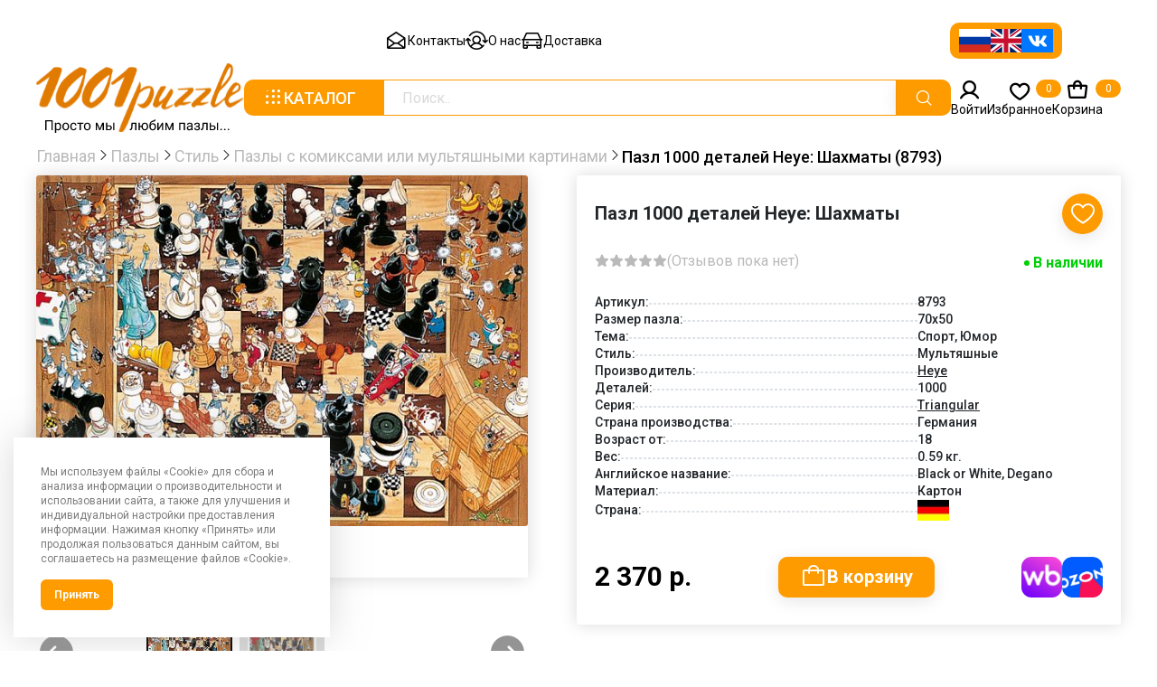

--- FILE ---
content_type: text/html; charset=UTF-8
request_url: https://1001puzzle.ru/pazl-1000-detaley-heye-shahmaty-8793.html
body_size: 26099
content:
<!DOCTYPE html>
<html lang="ru">
<head>
	<title>Пазл 1000 деталей Heye: Шахматы (8793) - купить в интернет магазине</title>
	<meta http-equiv="Content-Type" content="text/html; charset=UTF-8">
	<meta content="width=device-width, initial-scale=1.0" name="viewport">
	<link href="https://fonts.googleapis.com" rel="preconnect">
    <link crossorigin href="https://fonts.gstatic.com" rel="preconnect">
	<meta name="keywords" content="пазл, паззл, деталей, элементов, мозаика, 1000, Юмор, Humor, comedy, Спорт, Heye, хее, хея, хейя, Triangular, Мультяшные, Cartoon, element, elements, jigsaw, puzzle, Горизонтальный, Horizontal, checkers, knight, king, pawn, lodya, шашки, конь, король, пешка, лодья" />
	<meta name="description" content="У нас можно купить Пазл 1000 деталей Heye: Шахматы (автор: , серия: Triangular) с доставкой по Москве и России. Заказать в интернет магазине." />
													<link href="/bitrix/js/intranet/intranet-common.css?176507286666709" type="text/css"  rel="stylesheet" />
<link href="/bitrix/js/ui/design-tokens/dist/ui.design-tokens.css?176507287226358" type="text/css"  rel="stylesheet" />
<link href="/bitrix/js/ui/fonts/opensans/ui.font.opensans.css?17650728702555" type="text/css"  rel="stylesheet" />
<link href="/bitrix/js/main/popup/dist/main.popup.bundle.css?176507286731694" type="text/css"  rel="stylesheet" />
<link href="/bitrix/js/ui/hint/ui.hint.css?17652983962206" type="text/css"  rel="stylesheet" />
<link href="//fonts.googleapis.com/css2?family=Roboto:ital,wght@0,100;0,300;0,400;0,500;0,700;0,900;1,100;1,300;1,400;1,500;1,700;1,900&display=swap" type="text/css"  rel="stylesheet" />
<link href="//cdn.jsdelivr.net/npm/bootstrap@5.0.2/dist/css/bootstrap.min.css" type="text/css"  rel="stylesheet" />
<link href="//cdn.jsdelivr.net/npm/swiper@11/swiper-bundle.min.css" type="text/css"  rel="stylesheet" />
<link href="//cdnjs.cloudflare.com/ajax/libs/fancybox/3.5.7/jquery.fancybox.min.css" type="text/css"  rel="stylesheet" />
<link href="/bitrix/templates/1001puzzle_new/components/kombox/filter/.default/style.css?176507285216115" type="text/css"  rel="stylesheet" />
<link href="/bitrix/templates/1001puzzle_new/components/bitrix/catalog/main/bitrix/catalog.compare.list/.default/style.css?17650728511265" type="text/css"  rel="stylesheet" />
<link href="/bitrix/templates/.default/ajax/ajax.css?1765072856448" type="text/css"  data-template-style="true"  rel="stylesheet" />
<link href="/bitrix/templates/1001puzzle_new/fonts/phosphor/regular/style.css?176507285178131" type="text/css"  data-template-style="true"  rel="stylesheet" />
<link href="/bitrix/templates/1001puzzle_new/fonts/phosphor/bold/style.css?176507285185821" type="text/css"  data-template-style="true"  rel="stylesheet" />
<link href="/bitrix/templates/1001puzzle_new/fonts/phosphor/fill/style.css?176507285185821" type="text/css"  data-template-style="true"  rel="stylesheet" />
<link href="/bitrix/templates/1001puzzle_new/js/nprogress.css?17650728511470" type="text/css"  data-template-style="true"  rel="stylesheet" />
<link href="/bitrix/templates/1001puzzle_new/components/arturgolubev/search.title/main/style.css?176507285214172" type="text/css"  data-template-style="true"  rel="stylesheet" />
<link href="/bitrix/components/ims/cookie/templates/.default/style.css?17650730281326" type="text/css"  data-template-style="true"  rel="stylesheet" />
<link href="/bitrix/templates/1001puzzle_new/template_styles.css?1765072851197915" type="text/css"  data-template-style="true"  rel="stylesheet" />
	     <script>if(!window.BX)window.BX={};if(!window.BX.message)window.BX.message=function(mess){if(typeof mess==='object'){for(let i in mess) {BX.message[i]=mess[i];} return true;}};</script>
<script>(window.BX||top.BX).message({"JS_CORE_LOADING":"Загрузка...","JS_CORE_NO_DATA":"- Нет данных -","JS_CORE_WINDOW_CLOSE":"Закрыть","JS_CORE_WINDOW_EXPAND":"Развернуть","JS_CORE_WINDOW_NARROW":"Свернуть в окно","JS_CORE_WINDOW_SAVE":"Сохранить","JS_CORE_WINDOW_CANCEL":"Отменить","JS_CORE_WINDOW_CONTINUE":"Продолжить","JS_CORE_H":"ч","JS_CORE_M":"м","JS_CORE_S":"с","JSADM_AI_HIDE_EXTRA":"Скрыть лишние","JSADM_AI_ALL_NOTIF":"Показать все","JSADM_AUTH_REQ":"Требуется авторизация!","JS_CORE_WINDOW_AUTH":"Войти","JS_CORE_IMAGE_FULL":"Полный размер"});</script>

<script src="/bitrix/js/main/core/core.js?1765072868511455"></script>

<script>BX.Runtime.registerExtension({"name":"main.core","namespace":"BX","loaded":true});</script>
<script>BX.setJSList(["\/bitrix\/js\/main\/core\/core_ajax.js","\/bitrix\/js\/main\/core\/core_promise.js","\/bitrix\/js\/main\/polyfill\/promise\/js\/promise.js","\/bitrix\/js\/main\/loadext\/loadext.js","\/bitrix\/js\/main\/loadext\/extension.js","\/bitrix\/js\/main\/polyfill\/promise\/js\/promise.js","\/bitrix\/js\/main\/polyfill\/find\/js\/find.js","\/bitrix\/js\/main\/polyfill\/includes\/js\/includes.js","\/bitrix\/js\/main\/polyfill\/matches\/js\/matches.js","\/bitrix\/js\/ui\/polyfill\/closest\/js\/closest.js","\/bitrix\/js\/main\/polyfill\/fill\/main.polyfill.fill.js","\/bitrix\/js\/main\/polyfill\/find\/js\/find.js","\/bitrix\/js\/main\/polyfill\/matches\/js\/matches.js","\/bitrix\/js\/main\/polyfill\/core\/dist\/polyfill.bundle.js","\/bitrix\/js\/main\/core\/core.js","\/bitrix\/js\/main\/polyfill\/intersectionobserver\/js\/intersectionobserver.js","\/bitrix\/js\/main\/lazyload\/dist\/lazyload.bundle.js","\/bitrix\/js\/main\/polyfill\/core\/dist\/polyfill.bundle.js","\/bitrix\/js\/main\/parambag\/dist\/parambag.bundle.js"]);
</script>
<script>BX.Runtime.registerExtension({"name":"jquery2","namespace":"window","loaded":true});</script>
<script>BX.Runtime.registerExtension({"name":"pull.protobuf","namespace":"BX","loaded":true});</script>
<script>BX.Runtime.registerExtension({"name":"rest.client","namespace":"window","loaded":true});</script>
<script>(window.BX||top.BX).message({"pull_server_enabled":"Y","pull_config_timestamp":1761159388,"shared_worker_allowed":"Y","pull_guest_mode":"N","pull_guest_user_id":0,"pull_worker_mtime":1765072878});(window.BX||top.BX).message({"PULL_OLD_REVISION":"Для продолжения корректной работы с сайтом необходимо перезагрузить страницу."});</script>
<script>BX.Runtime.registerExtension({"name":"pull.client","namespace":"BX","loaded":true});</script>
<script>BX.Runtime.registerExtension({"name":"pull","namespace":"window","loaded":true});</script>
<script>BX.Runtime.registerExtension({"name":"fx","namespace":"window","loaded":true});</script>
<script>BX.Runtime.registerExtension({"name":"jquery3","namespace":"window","loaded":true});</script>
<script>BX.Runtime.registerExtension({"name":"ls","namespace":"window","loaded":true});</script>
<script>BX.Runtime.registerExtension({"name":"intranet.design-tokens.bitrix24","namespace":"window","loaded":true});</script>
<script>BX.Runtime.registerExtension({"name":"ui.design-tokens","namespace":"window","loaded":true});</script>
<script>BX.Runtime.registerExtension({"name":"ui.fonts.opensans","namespace":"window","loaded":true});</script>
<script>BX.Runtime.registerExtension({"name":"main.popup","namespace":"BX.Main","loaded":true});</script>
<script>BX.Runtime.registerExtension({"name":"popup","namespace":"window","loaded":true});</script>
<script type="extension/settings" data-extension="currency.currency-core">{"region":"ru"}</script>
<script>BX.Runtime.registerExtension({"name":"currency.currency-core","namespace":"BX.Currency","loaded":true});</script>
<script>BX.Runtime.registerExtension({"name":"currency","namespace":"window","loaded":true});</script>
<script>BX.Runtime.registerExtension({"name":"ui.hint","namespace":"window","loaded":true});</script>
<meta property="og:title" content="Пазл 1000 деталей Heye: Шахматы (8793) - купить в интернет магазине" />
<script>(window.BX||top.BX).message({"LANGUAGE_ID":"ru","FORMAT_DATE":"DD.MM.YYYY","FORMAT_DATETIME":"DD.MM.YYYY HH:MI:SS","COOKIE_PREFIX":"BITRIX_SM","SERVER_TZ_OFFSET":"10800","UTF_MODE":"Y","SITE_ID":"s2","SITE_DIR":"\/","USER_ID":"","SERVER_TIME":1768829137,"USER_TZ_OFFSET":0,"USER_TZ_AUTO":"Y","bitrix_sessid":"536eabe1b3b01f9f0b3291be89176b8c"});</script>


<script src="/bitrix/js/main/jquery/jquery-2.2.4.min.js?176507286985578"></script>
<script src="/bitrix/js/pull/protobuf/protobuf.js?1765072878274055"></script>
<script src="/bitrix/js/pull/protobuf/model.js?176507287870928"></script>
<script src="/bitrix/js/rest/client/rest.client.js?176507287817414"></script>
<script src="/bitrix/js/pull/client/pull.client.js?176507287883861"></script>
<script src="/bitrix/js/main/core/core_fx.js?176507286816888"></script>
<script src="/bitrix/js/main/jquery/jquery-3.6.0.min.js?176507286989501"></script>
<script src="/bitrix/js/main/core/core_ls.js?17650728684201"></script>
<script src="/bitrix/js/main/popup/dist/main.popup.bundle.js?1765072867119952"></script>
<script src="/bitrix/js/currency/currency-core/dist/currency-core.bundle.js?17650728698800"></script>
<script src="/bitrix/js/currency/core_currency.js?17650728691181"></script>
<script src="/bitrix/js/main/ajax.js?176507286735509"></script>
<script src="/bitrix/js/ui/hint/ui.hint.js?17650728709808"></script>
<script src="/bitrix/js/kombox/filter/jquery.filter.js?176507287819933"></script>
<script src="/bitrix/js/kombox/filter/ion.rangeSlider.js?176507287833372"></script>
<script src="/bitrix/js/kombox/filter/jquery.cookie.js?17650728783202"></script>
<script src="//cdn.jsdelivr.net/npm/popper.js@1.12.9/dist/umd/popper.min.js"></script>
<script src="//cdn.jsdelivr.net/npm/swiper@11/swiper-bundle.min.js"></script>
<script src="//cdnjs.cloudflare.com/ajax/libs/fancybox/3.5.7/jquery.fancybox.min.js"></script>
<script src="/bitrix/js/logictim.balls/basket.js?17650728653130"></script>
<link rel="apple-touch-icon" sizes="180x180" href="/bitrix/templates/1001puzzle_new/favicons/apple-touch-icon.png">
<link rel="icon" type="image/png" sizes="32x32" href="/bitrix/templates/1001puzzle_new/favicons/favicon-32x32.png">
<link rel="icon" type="image/png" sizes="16x16" href="/bitrix/templates/1001puzzle_new/favicons/favicon-16x16.png">
<link rel="manifest" href="/bitrix/templates/1001puzzle_new/favicons/manifest.json.php?SITE_ID=s2">
<link rel="mask-icon" href="/bitrix/templates/1001puzzle_new/favicons/safari-pinned-tab.svg" color="#5bbad5">
<meta name="msapplication-TileColor" content="#da532c">
<meta name="theme-color" content="#ffffff">
<meta name="msapplication-config" content="/bitrix/templates/1001puzzle_new/favicons/browserconfig.xml.php" />
<script>
					if (Intl && Intl.DateTimeFormat)
					{
						const timezone = Intl.DateTimeFormat().resolvedOptions().timeZone;
						document.cookie = "BITRIX_SM_TZ=" + timezone + "; path=/; expires=Fri, 01 Jan 2027 00:00:00 +0300";
						
					}
				</script>
<script>
					(function () {
						"use strict";

						var counter = function ()
						{
							var cookie = (function (name) {
								var parts = ("; " + document.cookie).split("; " + name + "=");
								if (parts.length == 2) {
									try {return JSON.parse(decodeURIComponent(parts.pop().split(";").shift()));}
									catch (e) {}
								}
							})("BITRIX_CONVERSION_CONTEXT_s2");

							if (cookie && cookie.EXPIRE >= BX.message("SERVER_TIME"))
								return;

							var request = new XMLHttpRequest();
							request.open("POST", "/bitrix/tools/conversion/ajax_counter.php", true);
							request.setRequestHeader("Content-type", "application/x-www-form-urlencoded");
							request.send(
								"SITE_ID="+encodeURIComponent("s2")+
								"&sessid="+encodeURIComponent(BX.bitrix_sessid())+
								"&HTTP_REFERER="+encodeURIComponent(document.referrer)
							);
						};

						if (window.frameRequestStart === true)
							BX.addCustomEvent("onFrameDataReceived", counter);
						else
							BX.ready(counter);
					})();
				</script>
<script src="https://www.google.com/recaptcha/api.js?render=6LdotIQaAAAAAO55_Cws02MLHDXAU2E0onxTRIAc"></script>
<script>window.recaptcha = { siteKey: "6LdotIQaAAAAAO55_Cws02MLHDXAU2E0onxTRIAc", tokenLifeTime: 100 };</script>
<script src="/bitrix/js/b01110011.recaptcha/script.js"></script>
<style>.grecaptcha-badge {display: none;}</style>
<script>BX.message({'DEF_TEMPLATE_NF':'Шаблон не найден. Установите шаблон для данного сайта.','DEF_TEMPLATE_NF_SET':'Установить шаблон','SECT_SORT_SHOWS':'популярности','SECT_SORT_NAME':'алфавиту','SECT_SORT_PRICE':'цене','SECT_SORT_DATE_CREATE':'новизне','SECT_SORT_QUANTITY':'наличию','SECT_SORT_CATALOG_AVAILABLE':'наличию','SECT_DISPLAY_LIST':'списком','SECT_DISPLAY_TABLE':'таблицей','SECT_DISPLAY_BLOCK':'плиткой','JS_REQUIRED':'Заполните это поле','JS_FORMAT':'Неверный формат','JS_FILE_EXT':'Недопустимое расширение файла','JS_PASSWORD_COPY':'Пароли не совпадают','JS_PASSWORD_LENGTH':'Минимум 6 символов','JS_ERROR':'Неверно заполнено поле','JS_FILE_SIZE':'Максимальный размер 5мб','JS_FILE_BUTTON_NAME':'Выберите файл','JS_FILE_DEFAULT':'Прикрепите файл','JS_DATE':'Некорректная дата','JS_DATETIME':'Некорректная дата/время','JS_REQUIRED_LICENSES':'Согласитесь с условиями','JS_REQUIRED_OFFER':'Согласитесь с условиями','RECAPTCHA_TEXT':'Подтвердите, что вы не робот','JS_RECAPTCHA_ERROR':'Пройдите проверку','/var/www/shopudachi/data/www/shopudachi.ru/bitrix/modules/main/lang/ru/classes/general/user.php':{'main_user_captcha_error':'Не пройдена проверка от автоматических сообщений','MAIN_FUNCTION_REGISTER_CAPTCHA':'Не пройдена проверка от автоматических сообщений'},'/var/www/shopudachi/data/www/shopudachi.ru/bitrix/modules/form/lang/ru/include.php':{'FORM_WRONG_CAPTCHA':'Не пройдена проверка от автоматических сообщений'},'/var/www/shopudachi/data/www/shopudachi.ru/bitrix/components/bitrix/iblock.element.add.form/lang/ru/component.php':{'IBLOCK_FORM_WRONG_CAPTCHA':'Не пройдена проверка от автоматических сообщений'},'':{'IBLOCK_FORM_WRONG_CAPTCHA':'Не пройдена проверка от автоматических сообщений'},'/var/www/shopudachi/data/www/shopudachi.ru/bitrix/components/bitrix/catalog.product.subscribe/lang/ru/ajax.php':{'CPSA_INCCORECT_INPUT_CAPTHA':'Не пройдена проверка от автоматических сообщений'},'/var/www/shopudachi/data/www/shopudachi.ru/bitrix/components/bitrix/forum.comments/lang/ru/class.php':{'POSTM_CAPTCHA':'Не пройдена проверка от автоматических сообщений'},'/var/www/shopudachi/data/www/shopudachi.ru/bitrix/components/bitrix/forum.message.send/lang/ru/component.php':{'F_BAD_CAPTCHA':'Не пройдена проверка от автоматических сообщений'},'/var/www/shopudachi/data/www/shopudachi.ru/bitrix/components/bitrix/idea.comment.list/lang/ru/component.php':{'B_B_PC_CAPTCHA_ERROR':'Не пройдена проверка от автоматических сообщений'},'/var/www/shopudachi/data/www/shopudachi.ru/bitrix/components/bitrix/main.feedback/lang/ru/component.php':{'MF_CAPTCHA_WRONG':'Не пройдена проверка от автоматических сообщений','MF_CAPTHCA_EMPTY':'Не пройдена проверка от автоматических сообщений'},'/var/www/shopudachi/data/www/shopudachi.ru/bitrix/components/bitrix/main.register/lang/ru/component.php':{'REGISTER_WRONG_CAPTCHA':'Не пройдена проверка от автоматических сообщений'},'/var/www/shopudachi/data/www/shopudachi.ru/bitrix/components/bitrix/sale.notice.product/lang/ru/component.php':{'NOTIFY_NO_CAPTHA':'Не пройдена проверка от автоматических сообщений'},'/var/www/shopudachi/data/www/shopudachi.ru/bitrix/components/bitrix/socialnetwork.blog.post.comment/lang/ru/component.php':{'B_B_PC_CAPTCHA_ERROR':'Не пройдена проверка от автоматических сообщений'},'/var/www/shopudachi/data/www/shopudachi.ru/bitrix/modules/vote/lang/ru/classes/general/vote.php':{'VOTE_BAD_CAPTCHA':'Не пройдена проверка от автоматических сообщений'},'/var/www/shopudachi/data/www/shopudachi.ru/bitrix/components/bitrix/blog.post.comment.list/lang/ru/class.php':{'B_B_PC_CAPTCHA_ERROR':'Не пройдена проверка от автоматических сообщений'},'/var/www/shopudachi/data/www/shopudachi.ru/bitrix/components/bitrix/blog.post.comment/lang/ru/class.php':{'B_B_PC_CAPTCHA_ERROR':'Не пройдена проверка от автоматических сообщений'}})</script>
<meta property="ya:interaction" content="XML_FORM" />
<meta property="ya:interaction:url" content="https://1001puzzle.ru/pazly/?mode=xml" />
<script src="https://www.google.com/recaptcha/api.js?render=6LdotIQaAAAAAO55_Cws02MLHDXAU2E0onxTRIAc"></script>
<script>window.recaptcha = { siteKey: "6LdotIQaAAAAAO55_Cws02MLHDXAU2E0onxTRIAc", tokenLifeTime: 100 };</script>
<script src="/bitrix/js/b01110011.recaptcha/script.js"></script>
<style>.grecaptcha-badge {display: none;}</style>
<style>img[src*="captcha.php"] {cursor: pointer;}</style>
<link rel="canonical" href="https://1001puzzle.ru/pazl-1000-detaley-heye-shahmaty-8793.html" />
<!-- dev2fun module opengraph -->
<meta property="og:title" content="Пазл 1000 деталей Heye: Шахматы"/>
<meta property="og:description" content="Все знают, что такое шахматы. Большинство умеет в них играть, а многие - весьма неплохо. Но такого вы еще не видели! Новый взгляд на игру. Этот пазл обязательно..."/>
<meta property="og:url" content="http://1001puzzle.ru/catalog/pazl-1000-detaley-heye-shahmaty-8793.html"/>
<meta property="og:type" content="website"/>
<meta property="og:site_name" content="1001 ПАЗЛ"/>
<meta property="og:image" content="http://1001puzzle.ru/upload/iblock/83d/3mielx7z02xb3pgo4s5kg7i6pwfabpch/8793.jpg"/>
<meta property="og:image:type" content="image/jpeg"/>
<meta property="og:image:width" content="954"/>
<meta property="og:image:height" content="680"/>
<!-- /dev2fun module opengraph -->



     <script src="/bitrix/components/arturgolubev/search.title/script.js?17650730299674"></script>
<script src="/bitrix/templates/1001puzzle_new/components/arturgolubev/search.title/main/script.js?176507285210732"></script>
<script src="/bitrix/templates/1001puzzle_new/components/bitrix/sale.basket.basket.line/head/script.js?17650728515292"></script>
<script src="/bitrix/templates/1001puzzle_new/components/bitrix/sale.basket.basket.line/mobile/script.js?17650728515292"></script>
<script src="/bitrix/templates/1001puzzle_new/js/jquery.expander.min.js?176507285118723"></script>
<script src="/bitrix/templates/1001puzzle_new/js/validate.js?176507285160669"></script>
<script src="/bitrix/templates/1001puzzle_new/js/jquery.mask.min.js?17650728518327"></script>
<script src="/bitrix/templates/1001puzzle_new/js/nprogress.js?176507285112100"></script>
<script src="/bitrix/templates/1001puzzle_new/js/blockui.js?176507285120585"></script>
<script src="/bitrix/templates/1001puzzle_new/js/main.js?176507285129164"></script>
<script src="/bitrix/components/ims/cookie/templates/.default/script.js?1765073028517"></script>
<script src="/bitrix/templates/1001puzzle_new/components/bitrix/catalog/main/bitrix/catalog.compare.list/.default/script.js?17650728513491"></script>
<script src="/bitrix/templates/1001puzzle_new/components/serginhold/favorites.button/.default/script.js?17650728522340"></script>
<script src="/bitrix/components/project.ajax/wrapper/loader.js?17650730291235"></script>
<script src="/bitrix/components/project.ajax/wrapper/view.js?17650730291294"></script>
<script src="/bitrix/components/project.ajax/wrapper/script.js?17650730295005"></script>
<script src="/bitrix/templates/1001puzzle_new/components/concept/phoenix.reviews.list/.default/script.js?17650728525679"></script>
<script src="/bitrix/templates/1001puzzle_new/components/bitrix/system.pagenavigation/ajax_nav/js/axpajax.js?176507285214497"></script>
		<script>
			var rz_matchSelector = function (el, selector) {
				return (el.matches || el.matchesSelector || el.msMatchesSelector || el.mozMatchesSelector || el.webkitMatchesSelector || el.oMatchesSelector).call(el, selector);
			};
			document.addEventListener('click', function (e) {
				if (rz_matchSelector(e.target, "img[src*=\"captcha.php\"]")) {
					var src = e.target.src;
					src = (src.indexOf("&") > -1) ? src.substr(0, src.indexOf("&")) : src;
					src += '&' + Math.floor(Math.random() * 10000);
					e.target.src = src;
				}
			});
		</script>
		


	<meta name="yandex-verification" content="0fc0fc3090a3f3ca" />
	<script>
		BX.ready(function() {
			BX.UI.Hint.init(BX('body'));
		})
	</script>
	</head>

<body>
 	
<div class="wrapper">
<!-- header -->
<header>
    <div class="main_container">
        <div class="header_top">
            <div class="header_top_left">
				 
 <nav>
    <ul class="nav_link">

		<li class="nav_item"><a href="/contacts/"><i class="ph ph-envelope-open"></i>Контакты</a></li>
			<li class="nav_item"><a href="/about/"><i class="ph ph-user-switch"></i>О нас</a></li>
			<li class="nav_item"><a href="/delivery/"><i class="ph ph-car"></i>Доставка</a></li>
	   </ul>
 </nav>
                
            </div>
            <div class="header_top_right">
                <div class="header_flags">
                    <a href="https://1001puzzle.ru/pazl-1000-detaley-heye-shahmaty-8793.html">
                        <img alt="1001puzzle.ru" src="/bitrix/templates/1001puzzle_new/images/icons/flag_ru.svg"/>
                    </a>
                    <a href="https://1001puzzle.com/pazl-1000-detaley-heye-shahmaty-8793.html">
                        <img alt="1001puzzle.com" src="/bitrix/templates/1001puzzle_new/images/icons/flag_eng.svg"/>
                    </a>
                    <a href="https://vk.com/puzzle1001" target="blank" >
                        <img alt="Vk" src="/bitrix/templates/1001puzzle_new/images/icons/flag_vk.svg"/>
                    </a>
                </div>
            </div>
        </div>
        <div class="header_bottom">
            <a class="logo" href="/">
                <img alt="" src="/bitrix/templates/1001puzzle_new/images/logo/header_logo.svg">
            </a>
            <div class="header_search">
                <button class="catalog_btn">
                    <i class="ph ph-dots-nine"></i>
                    Каталог
                </button>
				<div id="puzzle-search-container">
	<form action="/search/">
			<input id="puzzle-search-input" placeholder="Поиск.." type="text" name="q" value="" autocomplete="off"/>
			<label for="puzzle-search-input">
				<i class="ph ph-magnifying-glass"></i>
			</label>
	</form>
	
	</div>



<script>
	BX.ready(function(){
		new JCTitleSearchAG({
			// 'AJAX_PAGE' : '/your-path/fast_search.php',
			'AJAX_PAGE' : '/pazl-1000-detaley-heye-shahmaty-8793.html',
			'CONTAINER_ID': 'puzzle-search-container',
			'INPUT_ID': 'puzzle-search-input',
			'PRELODER_ID': 'puzzle-search-container_preloader_item',
			'MIN_QUERY_LEN': 2
		});
		
			});
</script>                
            </div>
            <ul class="header_bottom_link">
                <button class="media_btn">
                    <i class="ph ph-list"></i>
                </button>
								<li class="header_bottom_item">
                    <a data-auth data-bs-toggle="modal" data-bs-target=".auth-modal" class="auth_block__open" href="#">
                        <i class="ph-bold ph-user"></i>
                        <span>Войти</span>
                    </a>
                </li>
				                <li class="header_bottom_item heart_btn">
					<a href="/wishlist/" onclick="alert('Товары в избранном остутсвуют');return false;">
	<i class="ph-bold ph-heart"></i>
	<span>Избранное</span>

<span class="js-sld-favorites-count number" data-type="IBLOCK_ELEMENT">0</span>
</a>

                   
                </li>
                <li class="header_bottom_item shop_btn">
				
<script>
	var bx_basket1 = new BitrixSmallCart;
</script>

<div id="bx_basket1" class="bx-basket bx-opener">
	<!--'start_frame_cache_bx_cart_block'-->		<a href="/personal/cart/">
			<i class="ph-bold ph-tote"></i>
			<span>Корзина</span>
		</a>
		<span class="number">0</span>
	<!--'end_frame_cache_bx_cart_block'--></div>

<script>
	bx_basket1.siteId       = 's2';
	bx_basket1.cartId       = 'bx_basket1';
	bx_basket1.ajaxPath     = '/bitrix/components/bitrix/sale.basket.basket.line/ajax.php';
	bx_basket1.templateName = 'head';
	bx_basket1.arParams     =  {'PATH_TO_BASKET':'/personal/cart/','SHOW_NUM_PRODUCTS':'Y','SHOW_TOTAL_PRICE':'Y','SHOW_EMPTY_VALUES':'Y','SHOW_PERSONAL_LINK':'N','PATH_TO_PERSONAL':'/personal/','SHOW_AUTHOR':'N','PATH_TO_REGISTER':'/login/','PATH_TO_PROFILE':'/personal/','SHOW_PRODUCTS':'N','POSITION_FIXED':'N','COMPONENT_TEMPLATE':'head','PATH_TO_ORDER':'/personal/order/make/','HIDE_ON_BASKET_PAGES':'N','COMPOSITE_FRAME_MODE':'A','COMPOSITE_FRAME_TYPE':'AUTO','CACHE_TYPE':'A','SHOW_REGISTRATION':'N','PATH_TO_AUTHORIZE':'/login/','SHOW_DELAY':'Y','SHOW_NOTAVAIL':'Y','SHOW_IMAGE':'Y','SHOW_PRICE':'Y','SHOW_SUMMARY':'Y','POSITION_VERTICAL':'top','POSITION_HORIZONTAL':'right','MAX_IMAGE_SIZE':'70','AJAX':'N','~PATH_TO_BASKET':'/personal/cart/','~SHOW_NUM_PRODUCTS':'Y','~SHOW_TOTAL_PRICE':'Y','~SHOW_EMPTY_VALUES':'Y','~SHOW_PERSONAL_LINK':'N','~PATH_TO_PERSONAL':'/personal/','~SHOW_AUTHOR':'N','~PATH_TO_REGISTER':'/login/','~PATH_TO_PROFILE':'/personal/','~SHOW_PRODUCTS':'N','~POSITION_FIXED':'N','~COMPONENT_TEMPLATE':'head','~PATH_TO_ORDER':'/personal/order/make/','~HIDE_ON_BASKET_PAGES':'N','~COMPOSITE_FRAME_MODE':'A','~COMPOSITE_FRAME_TYPE':'AUTO','~CACHE_TYPE':'A','~SHOW_REGISTRATION':'N','~PATH_TO_AUTHORIZE':'/login/','~SHOW_DELAY':'Y','~SHOW_NOTAVAIL':'Y','~SHOW_IMAGE':'Y','~SHOW_PRICE':'Y','~SHOW_SUMMARY':'Y','~POSITION_VERTICAL':'top','~POSITION_HORIZONTAL':'right','~MAX_IMAGE_SIZE':'70','~AJAX':'N','cartId':'bx_basket1'};
	bx_basket1.closeMessage = 'Скрыть';
	bx_basket1.openMessage  = 'Раскрыть';
	bx_basket1.activate();
</script>
                  
                </li>
            </ul>
        </div>
        <div class="header_search_media">
            <button class="catalog_btn">
                <i class="ph ph-dots-nine"></i>
                <span>Каталог</span>
            </button>
			<div id="puzzle-search-container2">
	<form action="/search/">
			<input id="puzzle-search-input2" placeholder="" type="text" name="q" value="" autocomplete="off"/>
			<label for="puzzle-search-input2">
				<i class="ph ph-magnifying-glass"></i>
			</label>
	</form>
	
	</div>



<script>
	BX.ready(function(){
		new JCTitleSearchAG({
			// 'AJAX_PAGE' : '/your-path/fast_search.php',
			'AJAX_PAGE' : '/pazl-1000-detaley-heye-shahmaty-8793.html',
			'CONTAINER_ID': 'puzzle-search-container2',
			'INPUT_ID': 'puzzle-search-input2',
			'PRELODER_ID': 'puzzle-search-container2_preloader_item',
			'MIN_QUERY_LEN': 2
		});
		
			});
</script>            
        </div>
    </div>
</header>
<!-- header -->

  
<div class="main-container">
    <div class="filter_category">
        <div class="filter_category__bg__"></div>
        <div class="filter_category__content">
            <div class="position-relative main_container">
                <button class="position-absolute filter_category__close">
                    <i class="ph ph-x"></i>
                </button>
				<div class="d-flex align-items-stretch justify-content-center"><a class="main_btn btn filter_category_all" href="/pazly/">Показать все</a></div>
                <div class="d-flex align-items-stretch category_list">

	<div class="category_list__item">
        <div class="title">Производители</div>	
		 <div class="d-flex align-items-start category_list__item_in">	  <ul>
		   <li><a data-range-baselink="/pazly/proizvoditeli/anatolian/" href="/pazly/proizvoditeli/anatolian/">	 
	   Anatolian            
		</a></li> 		
		   <li><a data-range-baselink="/pazly/proizvoditeli/magnolia/" href="/pazly/proizvoditeli/magnolia/">	 
	   Magnolia            
		</a></li> 		
		   <li><a data-range-baselink="/pazly/proizvoditeli/enjoy/" href="/pazly/proizvoditeli/enjoy/">	 
	   Enjoy            
		</a></li> 		
		   <li><a data-range-baselink="/pazly/proizvoditeli/gold/" href="/pazly/proizvoditeli/gold/">	 
	   Gold            
		</a></li> 		
		   <li><a data-range-baselink="/pazly/proizvoditeli/nova/" href="/pazly/proizvoditeli/nova/">	 
	   Nova            
		</a></li> 		
		   <li><a data-range-baselink="/pazly/proizvoditeli/unidragon/" href="/pazly/proizvoditeli/unidragon/">	 
	   UNIDRAGON            
		</a></li> 		
		   <li><a data-range-baselink="/pazly/proizvoditeli/yazz/" href="/pazly/proizvoditeli/yazz/">	 
	   Yazz            
		</a></li> 		
		   <li><a data-range-baselink="/pazly/proizvoditeli/art_puzzle/" href="/pazly/proizvoditeli/art_puzzle/">	 
	   Art Puzzle (Heide)            
		</a></li> 		
		   <li><a data-range-baselink="/pazly/proizvoditeli/castorland/" href="/pazly/proizvoditeli/castorland/">	 
	   Castorland            
		</a></li> 		
		   <li><a data-range-baselink="/pazly/proizvoditeli/clementoni/" href="/pazly/proizvoditeli/clementoni/">	 
	   Clementoni            
		</a></li> 		
		   <li><a data-range-baselink="/pazly/proizvoditeli/cobble-hill/" href="/pazly/proizvoditeli/cobble-hill/">	 
	   Cobble Hill            
		</a></li> 		
		   <li><a data-range-baselink="/pazly/proizvoditeli/educa/" href="/pazly/proizvoditeli/educa/">	 
	   Educa            
		</a></li> 		
		   <li><a data-range-baselink="/pazly/proizvoditeli/eurographics/" href="/pazly/proizvoditeli/eurographics/">	 
	   Eurographics            
		</a></li> 		
		   <li><a data-range-baselink="/pazly/proizvoditeli/falcon/" href="/pazly/proizvoditeli/falcon/">	 
	   Falcon            
		</a></li> 		
		   <li><a data-range-baselink="/pazly/proizvoditeli/hatber/" href="/pazly/proizvoditeli/hatber/">	 
	   Hatber            
		</a></li> 		
		   <li><a data-range-baselink="/pazly/proizvoditeli/heye/" href="/pazly/proizvoditeli/heye/">	 
	   Heye            
		</a></li> 		
		   <li><a data-range-baselink="/pazly/proizvoditeli/jumbo_puzzles/" href="/pazly/proizvoditeli/jumbo_puzzles/">	 
	   Jumbo            
		</a></li> 		
		   <li><a data-range-baselink="/pazly/proizvoditeli/masterpieces/" href="/pazly/proizvoditeli/masterpieces/">	 
	   MasterPieces            
		</a></li> 		
	</ul><ul>	   <li><a data-range-baselink="/pazly/proizvoditeli/perre_puzzle/" href="/pazly/proizvoditeli/perre_puzzle/">	 
	   Perre            
		</a></li> 		
		   <li><a data-range-baselink="/pazly/proizvoditeli/piatnik/" href="/pazly/proizvoditeli/piatnik/">	 
	   Piatnik            
		</a></li> 		
		   <li><a data-range-baselink="/pazly/proizvoditeli/Pintoo/" href="/pazly/proizvoditeli/Pintoo/">	 
	   Pintoo            
		</a></li> 		
		   <li><a data-range-baselink="/pazly/proizvoditeli/prime_3d/" href="/pazly/proizvoditeli/prime_3d/">	 
	   Prime 3D            
		</a></li> 		
		   <li><a data-range-baselink="/pazly/proizvoditeli/ravensburger/" href="/pazly/proizvoditeli/ravensburger/">	 
	   Ravensburger            
		</a></li> 		
		   <li><a data-range-baselink="/pazly/proizvoditeli/schmidt/" href="/pazly/proizvoditeli/schmidt/">	 
	   Schmidt            
		</a></li> 		
		   <li><a data-range-baselink="/pazly/proizvoditeli/stella/" href="/pazly/proizvoditeli/stella/">	 
	   Stella            
		</a></li> 		
		   <li><a data-range-baselink="/pazly/proizvoditeli/step/" href="/pazly/proizvoditeli/step/">	 
	   Step puzzle            
		</a></li> 		
		   <li><a data-range-baselink="/pazly/proizvoditeli/sunsout/" href="/pazly/proizvoditeli/sunsout/">	 
	   SunsOut            
		</a></li> 		
		   <li><a data-range-baselink="/pazly/proizvoditeli/trefl/" href="/pazly/proizvoditeli/trefl/">	 
	   Trefl            
		</a></li> 		
		   <li><a data-range-baselink="/pazly/proizvoditeli/ryzhiy_kot/" href="/pazly/proizvoditeli/ryzhiy_kot/">	 
	   Рыжий Кот            
		</a></li> 		
		   <li><a data-range-baselink="/pazly/proizvoditeli/davici/" href="/pazly/proizvoditeli/davici/">	 
	   DaVICI            
		</a></li> 		
		   <li><a data-range-baselink="/pazly/proizvoditeli/origami_puzzle/" href="/pazly/proizvoditeli/origami_puzzle/">	 
	   Origami            
		</a></li> 		
		   <li><a data-range-baselink="/pazly/proizvoditeli/pomegranate/" href="/pazly/proizvoditeli/pomegranate/">	 
	   Pomegranate            
		</a></li> 		
		   <li><a data-range-baselink="/pazly/proizvoditeli/freya/" href="/pazly/proizvoditeli/freya/">	 
	   Фрея            
		</a></li> 		
		   <li><a data-range-baselink="/pazly/proizvoditeli/cherry_pazzi/" href="/pazly/proizvoditeli/cherry_pazzi/">	 
	   Cherry Pazzi            
		</a></li> 		
		   <li><a data-range-baselink="/pazly/proizvoditeli/winning_moves/" href="/pazly/proizvoditeli/winning_moves/">	 
	   Winning Moves            
		</a></li> 		
		   <li><a data-range-baselink="/pazly/proizvoditeli/royaumann/" href="/pazly/proizvoditeli/royaumann/">	 
	   Royaumann            
		</a></li> 		
	</ul><ul>	   <li><a data-range-baselink="/pazly/proizvoditeli/alma/" href="/pazly/proizvoditeli/alma/">	 
	   Алма            
		</a></li> 		
		 </ul>
	 </div>	 
	</div>
	<div class="line line_1"></div>	<div class="category_list__item">
        <div class="title">Деталей</div>	
		 	  <ul>
		   <li><a data-range-baselink="/pazly/elementov/puzzle-menee-30/" href="/pazly/elementov/puzzle-menee-30/">	 
	   &lt; 30            
		</a></li> 		
		   <li><a data-range-baselink="/pazly/elementov/puzzle-30-59/" href="/pazly/elementov/puzzle-30-59/">	 
	   30-59            
		</a></li> 		
		   <li><a data-range-baselink="/pazly/elementov/puzzle-60-99/" href="/pazly/elementov/puzzle-60-99/">	 
	   60-99            
		</a></li> 		
		   <li><a data-range-baselink="/pazly/elementov/puzzle-100-199/" href="/pazly/elementov/puzzle-100-199/">	 
	   100-199            
		</a></li> 		
		   <li><a data-range-baselink="/pazly/elementov/puzzle-200-400/" href="/pazly/elementov/puzzle-200-400/">	 
	   200-400            
		</a></li> 		
		   <li><a data-range-baselink="/pazly/elementov/do-500/" href="/pazly/elementov/do-500/">	 
	   &lt; 500            
		</a></li> 		
		   <li><a data-range-baselink="/pazly/elementov/500/" href="/pazly/elementov/500/">	 
	   500-600            
		</a></li> 		
		   <li><a data-range-baselink="/pazly/elementov/1000/" href="/pazly/elementov/1000/">	 
	   1000            
		</a></li> 		
		   <li><a data-range-baselink="/pazly/elementov/1500/" href="/pazly/elementov/1500/">	 
	   1500            
		</a></li> 		
		   <li><a data-range-baselink="/pazly/elementov/2000/" href="/pazly/elementov/2000/">	 
	   2000            
		</a></li> 		
		   <li><a data-range-baselink="/pazly/elementov/3000/" href="/pazly/elementov/3000/">	 
	   3000            
		</a></li> 		
		   <li><a data-range-baselink="/pazly/elementov/4000/" href="/pazly/elementov/4000/">	 
	   4000+            
		</a></li> 		
		 </ul>
	 	 
	</div>
	<div class="line line_1"></div>	<div class="category_list__item">
        <div class="title">Тема</div>	
		 	  <ul>
		   <li><a data-range-baselink="/pazly/tema/zhivotnyie-pazlyi/" href="/pazly/tema/zhivotnyie-pazlyi/">	 
	   Животные            
		</a></li> 		
		   <li><a data-range-baselink="/pazly/tema/korabli-pazlyi/" href="/pazly/tema/korabli-pazlyi/">	 
	   Корабли            
		</a></li> 		
		   <li><a data-range-baselink="/pazly/tema/peyzazhi/" href="/pazly/tema/peyzazhi/">	 
	   Пейзажи            
		</a></li> 		
		   <li><a data-range-baselink="/pazly/tema/natyurmort/" href="/pazly/tema/natyurmort/">	 
	   Натюрморт            
		</a></li> 		
		   <li><a data-range-baselink="/pazly/tema/tsvetyi/" href="/pazly/tema/tsvetyi/">	 
	   Цветы            
		</a></li> 		
		   <li><a data-range-baselink="/pazly/tema/arhitektura/" href="/pazly/tema/arhitektura/">	 
	   Архитектура            
		</a></li> 		
		   <li><a data-range-baselink="/pazly/tema/raznoe/" href="/pazly/tema/raznoe/">	 
	   Всякое            
		</a></li> 		
		   <li><a data-range-baselink="/pazly/tema/pazly-transport/" href="/pazly/tema/pazly-transport/">	 
	   Транспорт            
		</a></li> 		
		   <li><a data-range-baselink="/pazly/tema/karty/" href="/pazly/tema/karty/">	 
	   Карты            
		</a></li> 		
		   <li><a data-range-baselink="/pazly/tema/deti/" href="/pazly/tema/deti/">	 
	   Дети            
		</a></li> 		
		   <li><a data-range-baselink="/pazly/tema/religiya/" href="/pazly/tema/religiya/">	 
	   Религия            
		</a></li> 		
		   <li><a data-range-baselink="/pazly/tema/devushki/" href="/pazly/tema/devushki/">	 
	   Девушки            
		</a></li> 		
		   <li><a data-range-baselink="/pazly/tema/anime/" href="/pazly/tema/anime/">	 
	   Аниме            
		</a></li> 		
		 </ul>
	 	 
	</div>
	<div class="line line_1"></div>	<div class="category_list__item">
        <a href="/sales/"><div class="title">Скидки</div></a>	
	 
	</div>
	<div class="line line_1"></div>	<div class="category_list__item">
        <div class="title">Полезное</div>	
		 	  <ul>
		   <li><a data-range-baselink="/pazly/rasprodazha_puzzle/" href="/pazly/rasprodazha_puzzle/">	 
	   Распродажа            
		</a></li> 		
		   <li><a data-range-baselink="/pazly/dlya-pazlov/" href="/pazly/dlya-pazlov/">	 
	   Аксессуары            
		</a></li> 		
		   <li><a data-range-baselink="/series/" href="/series/">	 
	   Серии            
		</a></li> 		
		   <li><a data-range-baselink="/authors/" href="/authors/">	 
	   Авторы            
		</a></li> 		
		   <li><a data-range-baselink="/obzory/" href="/obzory/">	 
	   Обзоры            
		</a></li> 		
		   <li><a data-range-baselink="/subscribe/" href="/subscribe/">	 
	   Подписка на новинки            
		</a></li> 		
		 </ul>
	 	 
	</div>
	
</div>
		<div class="category_range">
			<div class="range-container">
				<input id="range" type="range" min="0" max="10000" value="5000">
				<label for="range">
					<span>5000</span>
					₽
				</label>
			</div>
			<div class="d-flex align-items-start justify-content-between range_values">
				<div>0 <span>₽</span></div>
				<div>10000 <span>₽</span></div>
			</div>
		</div>
            </div>
        </div>
    </div>
</div> 
<!-- Mobile menu -->
<div class="bg-white w-100 position-absolute mobile_menu">
    <div class="mobile_menu__bg"></div>
    <div class="mobile_menu__content">
		<div class="position-absolute mobile_menu__content_title">Кабинет</div>
        <button class="position-absolute mobile_menu__close">
            <i class="ph ph-x"></i>
        </button>
        <div class="align-items-center notification">
			<a class="position-relative" href="/wishlist/" onclick="alert('Товары в избранном остутсвуют');return false;">
	<i class="ph ph-heart"></i>
	<span class="position-absolute d-flex align-items-center justify-content-center js-sld-favorites-count number" data-type="IBLOCK_ELEMENT">
	0	</span>
</a>
			
<script>
	var bx_basket2 = new BitrixSmallCart;
</script>

<div id="bx_basket2" class="bx-basket bx-opener">
		<a class="position-relative" href="/personal/cart/">
		<i class="ph ph-tote"></i>
		<span class="position-absolute d-flex align-items-center justify-content-center number">
						0					</span>
	</a></div>

<script>
	bx_basket2.siteId       = 's2';
	bx_basket2.cartId       = 'bx_basket2';
	bx_basket2.ajaxPath     = '/bitrix/components/bitrix/sale.basket.basket.line/ajax.php';
	bx_basket2.templateName = 'mobile';
	bx_basket2.arParams     =  {'PATH_TO_BASKET':'/personal/cart/','SHOW_NUM_PRODUCTS':'Y','SHOW_TOTAL_PRICE':'Y','SHOW_EMPTY_VALUES':'Y','SHOW_PERSONAL_LINK':'N','PATH_TO_PERSONAL':'/personal/','SHOW_AUTHOR':'N','PATH_TO_REGISTER':'/login/','PATH_TO_PROFILE':'/personal/','SHOW_PRODUCTS':'N','POSITION_FIXED':'N','COMPONENT_TEMPLATE':'head','PATH_TO_ORDER':'/personal/order/make/','HIDE_ON_BASKET_PAGES':'N','COMPOSITE_FRAME_MODE':'A','COMPOSITE_FRAME_TYPE':'AUTO','CACHE_TYPE':'A','SHOW_REGISTRATION':'N','PATH_TO_AUTHORIZE':'/login/','SHOW_DELAY':'Y','SHOW_NOTAVAIL':'Y','SHOW_IMAGE':'Y','SHOW_PRICE':'Y','SHOW_SUMMARY':'Y','POSITION_VERTICAL':'top','POSITION_HORIZONTAL':'right','MAX_IMAGE_SIZE':'70','AJAX':'N','~PATH_TO_BASKET':'/personal/cart/','~SHOW_NUM_PRODUCTS':'Y','~SHOW_TOTAL_PRICE':'Y','~SHOW_EMPTY_VALUES':'Y','~SHOW_PERSONAL_LINK':'N','~PATH_TO_PERSONAL':'/personal/','~SHOW_AUTHOR':'N','~PATH_TO_REGISTER':'/login/','~PATH_TO_PROFILE':'/personal/','~SHOW_PRODUCTS':'N','~POSITION_FIXED':'N','~COMPONENT_TEMPLATE':'head','~PATH_TO_ORDER':'/personal/order/make/','~HIDE_ON_BASKET_PAGES':'N','~COMPOSITE_FRAME_MODE':'A','~COMPOSITE_FRAME_TYPE':'AUTO','~CACHE_TYPE':'A','~SHOW_REGISTRATION':'N','~PATH_TO_AUTHORIZE':'/login/','~SHOW_DELAY':'Y','~SHOW_NOTAVAIL':'Y','~SHOW_IMAGE':'Y','~SHOW_PRICE':'Y','~SHOW_SUMMARY':'Y','~POSITION_VERTICAL':'top','~POSITION_HORIZONTAL':'right','~MAX_IMAGE_SIZE':'70','~AJAX':'N','cartId':'bx_basket2'};
	bx_basket2.closeMessage = 'Скрыть';
	bx_basket2.openMessage  = 'Раскрыть';
	bx_basket2.activate();
</script>
        </div>
        <div class="d-flex align-items-center content_top">
            <a class="d-flex align-items-center" href="/contacts/">
                <i class="ph ph-envelope"></i>
                Контакты
            </a>
            <a class="d-flex align-items-center" href="/about/">
                <i class="ph ph-user"></i>
                О нас
            </a>
            <a class="d-flex align-items-center" href="/delivery/">
                <i class="ph ph-car"></i>
                Доставка
            </a>
        </div>
        <div class="d-flex align-items-center justify-content-between content_bottom">
            <div class="d-flex phone" href="#">
                <i class="ph ph-phone"></i>
                <div class="d-flex flex-column number">
                    <a href="tel:+74959688001">
                        +7(495) 968 80-01
                    </a>
                    <a href="tel:+74957929001">
                        +7(495) 792 90-01
                    </a>
                </div>
            </div>
            <div class="d-flex align-items-center flags">
                <a href="https://1001puzzle.ru/pazl-1000-detaley-heye-shahmaty-8793.html">
                    <img alt="Puzzle" src="/bitrix/templates/1001puzzle_new/images/icons/flag_ru.svg"/>
                </a>
                <a href="https://1001puzzle.com/pazl-1000-detaley-heye-shahmaty-8793.html">
                    <img alt="Puzzle" src="/bitrix/templates/1001puzzle_new/images/icons/flag_eng.svg"/>
                </a>
                <a href="https://vk.com/puzzle1001" target="_blank">
                    <img alt="Puzzle" src="/bitrix/templates/1001puzzle_new/images/icons/flag_vk.svg">
                </a>
            </div>            
        </div>
    </div>
</div>
<!-- Mobile menu end -->

<!-- home border -->
<div class="home-border__left"></div>
<div class="home-border__right"></div>
<!-- home border end -->

<!-- breadcrumb -->
    <div class="main_container">
		<div class="breadcrumbs" itemprop="http://schema.org/breadcrumb" itemscope itemtype="http://schema.org/BreadcrumbList"><ul class="main_breadcrumb mb-2">
			<li id="bx_breadcrumb_0" itemprop="itemListElement" itemscope itemtype="http://schema.org/ListItem">
				<a href="/" title="Главная" itemprop="item">
					<span itemprop="name">Главная</span>
				</a>
				<meta itemprop="position" content="1" />
			</li>
			<li>
                <i class="ph ph-caret-right"></i>
            </li>
			<li id="bx_breadcrumb_1" itemprop="itemListElement" itemscope itemtype="http://schema.org/ListItem">
				<a href="/pazly/" title="Пазлы" itemprop="item">
					<span itemprop="name">Пазлы</span>
				</a>
				<meta itemprop="position" content="2" />
			</li>
			<li>
                <i class="ph ph-caret-right"></i>
            </li>
			<li id="bx_breadcrumb_2" itemprop="itemListElement" itemscope itemtype="http://schema.org/ListItem">
				<a href="/pazly/stil/" title="Стиль" itemprop="item">
					<span itemprop="name">Стиль</span>
				</a>
				<meta itemprop="position" content="3" />
			</li>
			<li>
                <i class="ph ph-caret-right"></i>
            </li>
			<li id="bx_breadcrumb_3" itemprop="itemListElement" itemscope itemtype="http://schema.org/ListItem">
				<a href="/pazly/stil/komiksy/" title="Пазлы с комиксами или мультяшными картинами" itemprop="item">
					<span itemprop="name">Пазлы с комиксами или мультяшными картинами</span>
				</a>
				<meta itemprop="position" content="4" />
			</li>
			<li>
                <i class="ph ph-caret-right"></i>
            </li>
			<li class="active" aria-current="page">	<span>			
				Пазл 1000 деталей Heye: Шахматы (8793)
			</span></li></ul></div>	</div>

<!-- breadcrumb -->



		<div id="compareList9J9wbd" class="bx_catalog-compare-list fix top left " style="display: none;"><!--'start_frame_cache_compareList9J9wbd'--><!--'end_frame_cache_compareList9J9wbd'--></div>
<script>
var obcompareList9J9wbd = new JCCatalogCompareList({'VISUAL':{'ID':'compareList9J9wbd'},'AJAX':{'url':'/pazl-1000-detaley-heye-shahmaty-8793.html','params':{'ajax_action':'Y'},'reload':{'compare_list_reload':'Y'},'templates':{'delete':'?action=DELETE_FROM_COMPARE_LIST&id='}},'POSITION':{'fixed':true,'align':{'vertical':'top','horizontal':'left'}}})
</script><div class="main_container">

    <!-- Product card home -->
    <div class="product-card">

        <div class="product-card__left">

            <div class="swiper product-card__parent_slider">
                <div class="swiper-wrapper">
											<div class="swiper-slide">
																																<a href="/upload/iblock/83d/3mielx7z02xb3pgo4s5kg7i6pwfabpch/8793.jpg" class="cursor-loop" data-fancybox="gallery">
									<img src="/upload/resize_cache/iblock/83d/3mielx7z02xb3pgo4s5kg7i6pwfabpch/670_445_1/8793.jpg" class="main_img" alt="">
								</a>
														</div>
											<div class="swiper-slide">
																																<a href="/upload/iblock/60f/0ckx1j2fwf0xrln6nm1ad5twk59wmdty/1.jpg" class="cursor-loop" data-fancybox="gallery">
									<img src="/upload/resize_cache/iblock/60f/0ckx1j2fwf0xrln6nm1ad5twk59wmdty/670_445_1/1.jpg" class="main_img" alt="">
								</a>
														</div>
					                    
                </div>
            </div>

            <div class="d-flex align-items-center justify-content-between child_slider__wrap">
                <button class="product-card__child_slider__btn_prev">
                    <i class="ph-fill ph-arrow-circle-left" style="color: #949494;"></i>
                </button>
                <div thumbsSlider="" class="swiper product-card__child_slider">
                    <div class="swiper-wrapper">
													<div class="swiper-slide">
								<img src="/upload/resize_cache/iblock/83d/3mielx7z02xb3pgo4s5kg7i6pwfabpch/180_180_1/8793.jpg" alt="">
							</div>
													<div class="swiper-slide">
								<img src="/upload/resize_cache/iblock/60f/0ckx1j2fwf0xrln6nm1ad5twk59wmdty/180_180_1/1.jpg" alt="">
							</div>
						                        
                    </div>
                </div>
                <button class="product-card__child_slider__btn_next">
                    <i class="ph-fill ph-arrow-circle-right" style="color: #949494;"></i>
                </button>
            </div>

            <p class="description">
               <p>
	 Все знают, что такое шахматы. Большинство умеет в них играть, а многие - весьма неплохо. Но такого вы еще не видели! Новый взгляд на игру. Этот пазл обязательно доставит вам море удовольствия!
</p>            </p>

        </div>

        <div class="product-card__right">

            <div class="product-card__right_head">
                <h1>Пазл 1000 деталей Heye: Шахматы</h1>
				        <script>
            var jsWrapperList1869807102d67c821d2f83309366e3cc85a363f4 =
            new jsProjectAjaxWrapper({'AJAX':'/bitrix/components/project.ajax/wrapper/ajax.php','SITE_ID':'s2','TEMPLATE_NAME':'favorite','PARAM':{'ID':'3838'},'PAGEN':'1','PAGE_URL':'/pazl-1000-detaley-heye-shahmaty-8793.html','CONTANER':'.ajax-wrapper-contaner1869807102d67c821d2f83309366e3cc85a363f4','CONTANER_FORM':'.ajax-wrapper-form1869807102d67c821d2f83309366e3cc85a363f4','CONTANER_LIST':'.ajax-wrapper1869807102d67c821d2f83309366e3cc85a363f4','CONTANER_MORE':'.ajax-wrapper-more1869807102d67c821d2f83309366e3cc85a363f4','CONTANER_PAGER':'.ajax-wrapper-pager1869807102d67c821d2f83309366e3cc85a363f4','CONTANER_FILTER':'.ajax-wrapper-filter1869807102d67c821d2f83309366e3cc85a363f4','CONTANER_FILTER_ALL':'.ajax-wrapper-filter-all1869807102d67c821d2f83309366e3cc85a363f4'});
        </script>
        <a href="#" class="main_btn card_like js-add-to-favorites "
        data-id="3838"
        data-type="IBLOCK_ELEMENT"
        data-url="/bitrix/components/serginhold/favorites.button/ajax.php"
        data-action-add="add"
        data-action-delete="delete"
        data-title-add="Добавить в избранное"
        data-title-delete="Убрать из избранного">
		<i class="ph ph-heart" style="color: #ffffff;"></i></a>            </div>
			
			<div class="d-flex align-items-center justify-content-between product-card__right_comment">
			        <script>
            var jsWrapperList052a39761b72d57538b0a1592c218bb224aa1734 =
            new jsProjectAjaxWrapper({'AJAX':'/bitrix/components/project.ajax/wrapper/ajax.php','SITE_ID':'s2','TEMPLATE_NAME':'reviews_card_info','PARAM':{'ID':'3838'},'PAGEN':'1','PAGE_URL':'/pazl-1000-detaley-heye-shahmaty-8793.html','CONTANER':'.ajax-wrapper-contaner052a39761b72d57538b0a1592c218bb224aa1734','CONTANER_FORM':'.ajax-wrapper-form052a39761b72d57538b0a1592c218bb224aa1734','CONTANER_LIST':'.ajax-wrapper052a39761b72d57538b0a1592c218bb224aa1734','CONTANER_MORE':'.ajax-wrapper-more052a39761b72d57538b0a1592c218bb224aa1734','CONTANER_PAGER':'.ajax-wrapper-pager052a39761b72d57538b0a1592c218bb224aa1734','CONTANER_FILTER':'.ajax-wrapper-filter052a39761b72d57538b0a1592c218bb224aa1734','CONTANER_FILTER_ALL':'.ajax-wrapper-filter-all052a39761b72d57538b0a1592c218bb224aa1734'});
        </script>
        	
	<div class="d-flex align-items-start product-card__right_comment__text active" onclick="ScrollToEl('#reviews')" style="cursor:pointer">
		<div class="d-flex align-items-center stars">
							<button class="" data-point="1">
					<i class="ph-fill ph-star" style="color: #BABABA;"></i>
				</button>
            				<button class="" data-point="2">
					<i class="ph-fill ph-star" style="color: #BABABA;"></i>
				</button>
            				<button class="" data-point="3">
					<i class="ph-fill ph-star" style="color: #BABABA;"></i>
				</button>
            				<button class="" data-point="4">
					<i class="ph-fill ph-star" style="color: #BABABA;"></i>
				</button>
            				<button class="" data-point="5">
					<i class="ph-fill ph-star" style="color: #BABABA;"></i>
				</button>
            			
		</div>
					<span style="color: #BABABA;">(Отзывов пока нет)</span>
			</div>
   
<script>
var ScrollToEl = function(el) {
        $('html, body').stop().animate({
            scrollTop: $(el).offset().top
        }, 400);
        return false;
    };
</script>			
							 <a href="#" class="card_subtitle active" data-hint-no-icon data-hint="Последний раз в наличии 1 день назад.">В наличии</a>
			
            </div>
            
			<ul class="d-flex flex-column product-card__right__datas">
			
		
												
											 <li class="d-flex align-items-center product-card__right__datas_item">
							<div class="key">
								<span class="CML2_ARTICLE">Артикул:</span>
								<span class="line"></span>
							</div>
							<div class="value">8793														</div>
						</li>						
											 <li class="d-flex align-items-center product-card__right__datas_item">
							<div class="key">
								<span class="PUZZLE_SIZE">Размер пазла:</span>
								<span class="line"></span>
							</div>
							<div class="value">70x50														</div>
						</li>						
											 <li class="d-flex align-items-center product-card__right__datas_item">
							<div class="key">
								<span class="PUZZLE_TEMA">Тема:</span>
								<span class="line"></span>
							</div>
							<div class="value">Спорт, Юмор														</div>
						</li>						
											 <li class="d-flex align-items-center product-card__right__datas_item">
							<div class="key">
								<span class="PUZZLE_STYLE">Стиль:</span>
								<span class="line"></span>
							</div>
							<div class="value">Мультяшные														</div>
						</li>						
											 <li class="d-flex align-items-center product-card__right__datas_item">
							<div class="key">
								<span class="MANUFACTURER">Производитель:</span>
								<span class="line"></span>
							</div>
							<div class="value"><a href="/brands/Heye/">Heye</a>														</div>
						</li>						
											 <li class="d-flex align-items-center product-card__right__datas_item">
							<div class="key">
								<span class="DETALEY1">Деталей:</span>
								<span class="line"></span>
							</div>
							<div class="value">1000														</div>
						</li>						
											 <li class="d-flex align-items-center product-card__right__datas_item">
							<div class="key">
								<span class="SERIES">Серия:</span>
								<span class="line"></span>
							</div>
							<div class="value"><a href="/series/Heye_Triangular/">Triangular</a>														</div>
						</li>						
											 <li class="d-flex align-items-center product-card__right__datas_item">
							<div class="key">
								<span class="COUNTRY">Страна производства:</span>
								<span class="line"></span>
							</div>
							<div class="value">Германия														</div>
						</li>						
											 <li class="d-flex align-items-center product-card__right__datas_item">
							<div class="key">
								<span class="MIN_AGE">Возраст от:</span>
								<span class="line"></span>
							</div>
							<div class="value">18														</div>
						</li>						
											 <li class="d-flex align-items-center product-card__right__datas_item">
							<div class="key">
								<span class="WEIGHT">Вес:</span>
								<span class="line"></span>
							</div>
							<div class="value">0.59							 кг.							</div>
						</li>						
											 <li class="d-flex align-items-center product-card__right__datas_item">
							<div class="key">
								<span class="ENGLISH_TITLE">Английское название:</span>
								<span class="line"></span>
							</div>
							<div class="value">Black or White, Degano														</div>
						</li>						
											 <li class="d-flex align-items-center product-card__right__datas_item">
							<div class="key">
								<span class="MATERIAL0">Материал:</span>
								<span class="line"></span>
							</div>
							<div class="value">Картон														</div>
						</li>						
										
				
	
			
							
																					<li class="d-flex align-items-center product-card__right__datas_item">
									<div class="key">
										<span>Страна:</span>
										<span class="line"></span>
									</div>
									<div class="value"><img class="pdc_flag" src="/upload/resize_cache/iblock/b17/35_35_1/b1711ed37b0c71ae27bc65675d594fb9.jpg" alt="Germany" title="Germany"> 
									</div>
								</li>	
														
			
			</ul>
            

            <div class="d-flex align-items-center justify-content-between product-card__right_foot">
				                <div itemprop="offers" itemscope itemtype="http://schema.org/Offer" class="d-flex align-items-center price">
					<meta data-bme="Цена" content='2370'>		
											<span>2 370 р.</span>
						<meta itemprop="priceCurrency" content="RUB" />
						<meta itemprop="price" content="2 370 р." />									
									
                </div>
								                <button class="main_btn js-add-to-basket" data-action="ADD2BASKET" data-id="3838" data-quantity="1" data-text="Уже в корзине">
                    <i class="ph ph-bag" style="color: #ffffff;"></i>
                    <span>В корзину</span>
                </button>
									<div class="d-flex align-items-center justify-content-between" style="gap: 10px">
										<a class="wb_button" href="https://www.wildberries.ru/catalog/25861139/detail.aspx" target="_blank" title="Купить на WB">Купить на WB</a>
															<a class="ozon_button" href="https://www.ozon.ru/product/192649617/" target="_blank" title="Купить на OZON">Купить на OZON</a>
										</div>
								            </div>
		        </div>

    </div>
    <!-- Product card home end -->

	        <script>
            var jsWrapperList88a781fc93fc936b5a895884ef2661c21999d9df =
            new jsProjectAjaxWrapper({'AJAX':'/bitrix/components/project.ajax/wrapper/ajax.php','SITE_ID':'s2','TEMPLATE_NAME':'reviews','PARAM':{'ID':'3838'},'PAGEN':'1','PAGE_URL':'/pazl-1000-detaley-heye-shahmaty-8793.html','CONTANER':'.ajax-wrapper-contaner88a781fc93fc936b5a895884ef2661c21999d9df','CONTANER_FORM':'.ajax-wrapper-form88a781fc93fc936b5a895884ef2661c21999d9df','CONTANER_LIST':'.ajax-wrapper88a781fc93fc936b5a895884ef2661c21999d9df','CONTANER_MORE':'.ajax-wrapper-more88a781fc93fc936b5a895884ef2661c21999d9df','CONTANER_PAGER':'.ajax-wrapper-pager88a781fc93fc936b5a895884ef2661c21999d9df','CONTANER_FILTER':'.ajax-wrapper-filter88a781fc93fc936b5a895884ef2661c21999d9df','CONTANER_FILTER_ALL':'.ajax-wrapper-filter-all88a781fc93fc936b5a895884ef2661c21999d9df'});
        </script>
         <!-- Commentary -->
 <div class="product-commentary" id="reviews">  
<input class="product-3838-name" type="hidden" value="Пазл 1000 деталей Heye: Шахматы">
<input class="product-3838-picture-src-small----" type="hidden" value="/upload/iblock/9ee/1d201s2o7hth96tz17dpcky5u233zis0/8793.jpg">

    <div class="d-flex active justify-content-between product-commentary__head">
		<h2>Отзывы покупателей</h2>    
		<a href="javascript:void(0)" class="d-flex align-items-center main_btn open-fly-block fly-block-review" data-fly-block-id="review" data-product-id="3838">
                <i class="ph ph-chat-circle-dots"></i>
				<span>Написать свой отзыв <i class="bonus_add">+71<i class="ph ph-coins"></i></i></span>

        </a>	
    </div> 



    <div class="cart-title empty-title ">
                    
 
             
        
        <div class="line"></div>
        
    </div>



<div class="review-block">

    <div class="row">

        <div class="col-md-4 col-12 wr-group-list order-md-2 order-1">

            
       
        </div>

 </div>
 </div>


    <div class="empty-mess">
        Пока отзывов никто не написал. Станьте первым!    </div>


 <script>
 
function openFlyBlock(id)
{
  

    $('body').append('<div class="click-ghost-area" data-fly-block-id="'+id+'"></div>');

    $('.fly-block[data-fly-block-id="'+id+'"]').addClass('active');
    
    var tOutShow = setTimeout(function() {
        $('.fly-block[data-fly-block-id="'+id+'"]').addClass('on');

        clearTimeout(tOutShow);
    }, 200);
}

function closeFlyBlock(id)
{
   

    $('.click-ghost-area[data-fly-block-id="'+id+'"]').remove();
    $('.fly-block[data-fly-block-id="'+id+'"]').removeClass('on');


    var tOutHide = setTimeout(function(){
        $('.fly-block[data-fly-block-id="'+id+'"]').removeClass('active');

        clearTimeout(tOutHide);
    }, 700);
}

$(document).on("click", ".click-ghost-area", function()
{

    if(typeof($(this).attr("data-fly-block-id")) != "undefined")
        closeFlyBlock($(this).attr("data-fly-block-id"));
}
);

function setFlyBlockParams(_this){
    params = null;

    if(_this.hasClass('fly-block-review'))
    {
        params = {
            "PRODUCT_ID": _this.attr("data-product-id"),
            "NAME": $("input.product-"+_this.attr("data-product-id")+"-name").val(),
            "PICTURE_SRC": $("input.product-"+_this.attr("data-product-id")+"-picture-src-small").val(),
            "PATH": "/bitrix/tools/concept.phoenix/ajax/reviews/fly_block_review_html.php"
        };
    }


    return params;
}
 
 $(document).on("click", ".open-fly-block", function()
{
    var id = $(this).attr("data-fly-block-id");

    if($('.fly-block[data-fly-block-id="'+id+'"]').length<=0)
    {
        var params = setFlyBlockParams($(this));
        
        createFlyBlock(id, params);
    }
    else
    {
        openFlyBlock(id);
    }

}
);

$(document).on("click", ".close-fly-block", function()
{
    closeFlyBlock($(this).attr("data-fly-block-id"));
}
);
 
var loadingFlyReviewFlag = false;

function loadingFlyReview(){
    loadingFlyReviewFlag = true;
}
function completedFlyReview(){
    loadingFlyReviewFlag = false;
}

function createFlyBlock(id, params){

    if(loadingFlyReviewFlag)
        return false;


    params = params || null;

    loadingFlyReview();
	console.log(params);
    $.post(
        params.PATH, 
        {
            site_id: "s1",
            params: params
        }, 
        function(html)
        {
           
            $('body').append(html);

          
            openFlyBlock(id);
            completedFlyReview();

            $('[data-toggle="tooltip-ajax"]').tooltip({
                html:true
            });
        }
    );

}

$(document).on('change', "input.load-file-simple[type='file']",
    function(){

        var inp = $(this);
        var file_list_name = "";

        $(inp[0].files).each(
            function(key){

                if(key == 10)
                    return false;

                if(key != 0)
                    file_list_name += ",&ensp;";

                file_list_name += "<span>"+inp[0].files[key].name+"</span>";
            }
        );


        if(!file_list_name.length)
            return;

        inp.parents('form').addClass('file-download');
        inp.parents('label').find('.area-files-name').html(file_list_name);
        inp.closest('.load-file').removeClass("has-error");
        $('.load-file-simple').removeClass("has-error");
		

    }
);
$(document).on(
{
    click: function (){
        var label = $(this).parent();

        if(label.hasClass("selected"))
        {
            label.removeClass("selected");
            $(this).prop('checked', false);
        }
        else
        {
            $("input[type='radio'][name='"+$(this).attr("name")+"']").parent().removeClass("selected");
            label.addClass("selected");  
        }
    },
},
".btn-radio-simple:not(.disabled) input[type='radio']"
);

$(document).on("click", ".btn-submit-review", function()
{
    var form = $(this).parents("form.form-review"),
        load = form.find(".preloader-simple"),
        btn = $(this),
        moderateMode = $("input.review-moderate-mode").val(),
        panelProcess = $(".wr-panel-process", form),
        panelSuccess = $(".wr-panel-success", form),
        footer = $("div.footer", form);

    paramsValid = {
        "rating": {
            "selector": $(".wr-rating", form),
            "value": $(".stars_container", form).attr('data-rating')
        },
		"file": {
            "selector": $(".load-file-simple", form),
            "value": $("input.load-file-simple", form).val()
        }
    };


    if (!validForm(form, paramsValid))
    {
        formAttentionScroll(form.find('.has-error:first').offset().top - form.offset().top, ".fly-block");
        return false;
    }

    else
    {
        load.addClass('active');
        btn.removeClass('active');

        var params = {
            "send": "Y",
            "site_id": "s1",
            "VOTE": $(".stars_container", form).attr('data-rating')
        };
        var formSendAll = buildFormValues(form, params);

        var path = "/bitrix/tools/concept.phoenix/ajax/reviews/add.php";


        $.ajax({
            url: path,
            type: "post",
            contentType: false,
            processData: false,
            data: formSendAll,
            dataType: 'json',
            success: function(json)
            {
                if(json.OK == "Y")
                {
                    panelProcess.addClass('d-none');
                    footer.addClass('d-none');
                    panelSuccess.removeClass('d-none');

                    $.ajax({
                        url: "/",
                        type: "post",
                        success: function(json) {}
                    });

                    /*setTimeout(function() {

                        location.href = location.href;
                    }, 3000);*/

                    
                }

                else if(json.OK == "N")
                {
                    load.removeClass('active');
                    btn.addClass('active');
                }
                
            }
        });
    }

    return true;

});
function buildFormValues(form, params){

    params = params || null;

    var formSendAll = new FormData();


    if(params){
        for (key in params){
            formSendAll.append(key, params[key]);
        }
    }

    form_arr = form.find(':input,select,textarea').serializeArray();


    for (var i = 0; i < form_arr.length; i++)
    {
        if (form_arr[i].value.length > 0)
            formSendAll.append(form_arr[i].name, form_arr[i].value);
        
        
    };

    if (form.hasClass('file-download'))
    {
        form.find('input[type=file]').each(function(key)
        {

            var inp = $(this);
            var file_list_name = "";

            $(inp[0].files).each(
                function(k){
                    formSendAll.append(inp.attr('name'), inp[0].files[k], inp[0].files[k].name);
                }
            );

        });
    }

    return formSendAll;
}
function validForm(form, params){

    var valid = true;
    params = params || null;

    if (typeof($("input.agreecheck", form).val()) != "undefined") {
        if (!$("input.agreecheck", form).prop("checked")) {
            $("input.agreecheck", form).parent("div.wrap-agree").addClass("has-error");
            valid = false;
        }
    }

    $("input[type='email'], input[type='text'], input[type='password'], textarea", form).each(
        function(key, value)
        {
            if($(this).hasClass("text-require"))
            {
                if ($(this).val().trim().length <= 0){
                    $(this).val("");
                    $(this).addClass("has-error").parent("div").addClass("has-error");
                    valid = false;
                }
            }
            

            else if ($(this).attr("type") == "email" && $(this).val().length > 0) {

                if (!(
                        /^([a-z0-9_\-]+\.)*[a-z0-9_\-]+@([a-z0-9][a-z0-9\-]*[a-z0-9]\.)+[a-z]{2,4}$/i
                    ).test($(this).val())) {
                    $(this).addClass("has-error").parent("div").addClass("has-error");
                    valid = false;
                }
            }
        }
    );

    $(".file-require", form).each(function(key, value)
    {
        if ($(this).parents('.label-require-file').find('span.area-file').hasClass(
                'area-file')) {
            $(this).parents('.label-require-file').addClass("has-error");
            valid = false;
        }
    });

    if(params !== null)
    {

        for (key in params){

            if(params[key].selector.length>0)
            {
                params[key].selector.removeClass('has-error');
                
                if(params[key].value.length<=0)
                {
                    params[key].selector.addClass('has-error');
                    valid = false;
                }
            }
        }
    }


    return valid;
}
function formAttentionScroll(dist, parent) {
    $(parent).animate({
        scrollTop: dist
    }, 700);
}

$(document).on(
{
    mouseenter: function (){

        if($(this).parent().hasClass('simple-rating') && issetRatingCookie($(this).parent().attr("data-item-id")))
            return false;
        
        var collectVote = $(this).parent().children(),
            currentPoint = parseInt($(this).attr("data-point"));

        collectVote.removeClass('hover');

        $(collectVote).each(
            function(index, element)
            {
                if(parseInt($(element).attr("data-point")) <= currentPoint)
                    $(element).addClass('hover');
            }
           
        );
    },

    mouseleave: function (){
        $(this).parent().children().removeClass('hover');
    }
},
".stars_container.hover .star"
);

$(document).on("click", ".stars_container.simple-rating .star", function()
{
    getRatingCookie();

    if(!issetRatingCookie($(this).parent().attr("data-item-id")))
        updateRatingProduct($(this).parent().attr("data-item-id"), $(this).attr("data-point"));
}
);
$(document).on("click", ".stars_container.full-rating .star", function()
{
    setRatingProduct($(this).parent().attr("data-item-id").replace('vote-block-',''), $(this).attr("data-point"), ".full-rating");


    if($(this).parents(".wr-rating").length>0)
        $(this).parents(".wr-rating").removeClass('has-error');

    if($("input[name='review-vote'][data-item-id='"+$(this).parent().attr("data-item-id")+"']").length>0)
        $("input[name='review-vote'][data-item-id='"+$(this).parent().attr("data-item-id")+"']").val($(this).attr("data-point"));
    
}
);

function setRatingProduct(id, rating, selector){

    selector = selector || "";
    var collectVote =  $(selector+".stars_container[data-item-id='vote-block-"+id+"']").children(),
        currentPoint = parseInt(rating);

    $(selector+".stars_container[data-item-id='vote-block-"+id+"']").attr("data-rating", rating);



    if(currentPoint > 5)
        currentPoint = 5;

    else if(currentPoint < 0)
        return false;

    collectVote.removeClass('active');

    $(collectVote).each(
        function(index, element)
        {
            if(parseInt($(element).attr("data-point")) <= currentPoint)
                $(element).addClass('active');
        }
    );

    return true;
}


function getRatingCookie(){
    ratingProducts = BX.getCookie($(".domen-url-for-cookie").val()+'_phoenix_rating_products');

    if(ratingProducts)
        ratingProductsParse = JSON.parse(ratingProducts);
}

function updateRatingProduct(id, vote){

    $.ajax({
        url: '/bitrix/tools/concept.phoenix/ajax/update/rating.php',
        type: 'POST',
        data: {
            site_id: $("input.site_id").val(),
            id: id.replace('vote-block-',''),
            vote: vote
        },
        success: function(data){
            if(data.OK == "Y")
            {
                setRatingProduct(data.PRODUCT.ID, data.PRODUCT.RATING);
                setRatingCookie(data.PRODUCT.ID, data.PRODUCT.VOTE);
                setVoteItem(data.PRODUCT.ID, data.PRODUCT.VOTE);
                showMessageSuccessVote();
            }
            
        }
    });
}
 </script>
 
 <style>
 //@import url(/bitrix/css/main/bootstrap.css);

div.review-item{
    margin-bottom: 30px;
    padding-top: 29px;
    border-top: 1px solid #f0f0f0;
}
div.review-item.first{
    border-top: 0;
    padding-top: 0;
}
div.review-item div.wr-photo{
    width: 56px;
    height: 56px;
    border-radius: 50%;
    overflow: hidden;
    background-position: center;
    background-repeat: no-repeat;
    background-color: #f6f6f6;
    border: 2px solid #cfcfcf;
    font-size: 20px;
    line-height: 50px;
    text-align: center;
}
div.review-item div.wr-photo-ghsot{
    width: 56px;
}

div.review-item div.name{
}
div.review-item div.name span{
    font-size: 19px;
    line-height: 22px;
    display: inline-block;
}
div.review-item div.name span.rec{
    margin: 0 30px 5px 0;
}
div.review-item div.date{
    font-size: 14px;
    line-height: 19px;
    color: #858585;
    text-transform: lowercase;
}

div.review-item div.board-rec{
    font-size: 12px;
    line-height: 16px;
    padding: 3px 17px 5px 40px;
    background-color: #f6f6f6;
    color: #8a8a8a;
    background-position: 16px center;
    background-repeat: no-repeat;
    background-size: 14px;
    display: inline-block;
    border-radius: 12px;
    white-space: nowrap;
    position: relative;
    top: -2px;
}
div.review-item div.board-rec.rec{
    background-image: url(/bitrix/templates/concept_phoenix_s1/images/svg/rating_like.svg);
}
div.review-item div.board-rec.no-rec{
    background-image: url(/bitrix/templates/concept_phoenix_s1/images/svg/rating_dislike.svg);
}
div.review-item div.review-like{
    font-size: 12px;
    line-height: 16px;
    padding: 2px 10px 4px 26px;
    color: #000;
    background-position: 9px center;
    background-repeat: no-repeat;
    background-size: 12px;
    display: inline-block;
    background-image: url(/bitrix/templates/concept_phoenix_s1/images/svg/heart_card_gr.svg);
    white-space: nowrap;
    cursor: pointer;
    margin-right: 20px;
}

div.review-item div.review-like:not(.selected){
    opacity: .5;
}
div.review-item div.review-like.selected{
    opacity: .8;
}
div.review-item div.review-like:hover{
    opacity: 1;
}

div.review-item div.review-like-count{
    font-size: 14px;
    line-height: 19px;
    color: #cfcfcf;
}
div.review-item div.review-like-count.plus{
    color: #698c21;
}

div.review-item div.row-user-panel{
    margin-bottom: 15px;
    padding-top: 7px;
}
div.review-item .wr-text{
    padding-left: 0;
}

div.review-item div.wr-board-rec,
div.review-item div.wr-like-count{
    margin-bottom: 5px;
}
div.review-item div.wr-board-rec{
    padding-left: 0;
    padding-right: 0;
}
div.review-item div.desc-to-rating{
    font-size: 14px;
    line-height: 20px;
    color: #8b8b8b;
    position: relative;
    top: -1px;
}
div.review-item div.desc-to-rating span.bold{
    color: #000;
}

div.review-item div.row-user-rating{
    margin-bottom: 15px;
}
div.review-item .row-gallery{
    margin-top: 10px;
}
div.review-item .row-gallery img{
    border-radius: 3px;
    margin: 0 5px 5px 0;
}
div.review-item div.row-text{
    margin-bottom: 20px;
}
div.review-item div.text{
    font-size: 15px;
    line-height: 20px;
    color: #434343;
}
div.review-item div.text div.title{
    font-size: 16px;
    line-height: 20px;
    margin-top: 10px;
	font-weight: 700;
}
div.review-item div.row-comment{
    margin-bottom: 20px;
}
div.review-item div.answer{
    padding: 20px 25px;
    border-radius: 0 20px 20px 20px;
    background-color: #f4f8f4;
}
div.review-block div.wr-review-list div.empty-mess{
    margin-top: 15px;
}
div.review-block a.review-btn span{
    display: inline-block;
    padding: 5px 10px 6px 37px;
    background-position: left center;
    background-repeat: no-repeat;
    background-size: 23px;
}
div.review-block a.review-btn,
.wr-review-list a.getReviews{
    border-radius: 3px;
}
body.font-maincolor-dark a.review-btn span{
    background-image: url(/bitrix/templates/concept_phoenix_s1/images/svg/feedback_bl.svg);
}
body.font-maincolor-light a.review-btn span{
    background-image: url(/bitrix/templates/concept_phoenix_s1/images/svg/feedback_wt.svg);
}
.review-block .group-list-simple {
	display: none;
}
.review-block .wr-like-count {
	display: none;
}
.review-block .wr-group-list {
	margin-bottom: 20px;
}
.review-block .button-def {
	margin-bottom: 6px;
    display: inline-block;
    border: 2px solid #ff9c00;
    border-radius: 10px;
    padding: 3px;
    background: #ff9c00;
    color: #fff;
	text-align: center;
    box-shadow: 0 0 10px 1px #b3aaaa;
	width: 300px;
	cursor: pointer;
}


div.click-ghost-area{
    display: block;
    position: fixed;
    top: 0;
    left: 0;
    right: 0;
    bottom: 0;
    z-index: 1000;
    background: rgba(0, 0, 0, .3);
}
:focus {
    outline: 0 !important;
}

.fly-block{
    position: absolute;
    top: 0;
    right: -100%;
    padding: 0;
    bottom: 0;
    overflow-y: auto;
    -webkit-overflow-scrolling: touch;
    background: #fff;
    -webkit-transition: right .9s;
    -moz-transition: right .9s;
    -o-transition: right .9s;
    transition: right .9s;
    width: 720px;
}
.fly-block:not(.active){
    display: none;
}
.fly-block.active{
    position: fixed;
    will-change: transform;
    z-index: 9998;
}
.fly-block.active.on{
    right: 0;
}

.fly-block .row {
    display: -ms-flexbox;
    display: flex;
    -ms-flex-wrap: wrap;
    flex-wrap: wrap;
	margin-right: -15px;
    margin-left: -15px;
}
.align-self-start {
    -ms-flex-item-align: start !important;
    align-self: flex-start !important;
}
.align-self-center {
    -ms-flex-item-align: center !important;
    align-self: center !important;
}

.stars_container.hover:not(.disabled) {
    cursor: pointer;
}
.stars_container.full-rating {
    display: inline-block;
}

.stars_container div.star {
    display: inline-block;
    float: left;
    margin-right: 1px;
    width: 16px;
    height: 16px;
    background-position: center;
    background-repeat: no-repeat;
    background-size: 14px;
    background-image: url(/bitrix/templates/concept_phoenix_s1/images/svg/star_rate_grey.svg);
}

.stars_container.full-rating div.star {
    width: 46px;
    height: 36px;
    background-size: 40px;
}

.stars_container.full-rating div.star {
    background-image: url(/bitrix/templates/concept_phoenix_s1/images/svg/rating_gr.svg);
}
.stars_container div.star.hover {
    background-image: url(/bitrix/templates/concept_phoenix_s1/images/svg/star_rate_orange_a.svg);
	}
.stars_container div.star.active {
    background-image: url(/bitrix/templates/concept_phoenix_s1/images/svg/star_rate_orange.svg);
}
.fly-block div.head{
    background-size: cover;
    position: relative;
    min-height: 100px;
}
.fly-block div.head .ghost-shadow{
    position: absolute;
    top: 0;
    bottom: 0;
    left: 0;
    right: 0;
    background-color: rgba(0, 0, 0, .2);
}
.fly-block div.head .row-title{
    position: relative;
}
.fly-block div.head div.image div{
    width: 80px;
    height: 100px;
    background: url(/bitrix/templates/concept_phoenix_s1/images/svg/feedback_wt.svg) left center no-repeat;
    background-size: 46px;
    margin-left: 21px;
    position: relative;
    top: -2px;
}
.fly-block div.head div.title{
    text-align: center;
    font-size: 35px;
    line-height: 37px;
    color: #fff;
    position: relative;
    top: -5px;
}
.fly-block div.head a.btn-close{
    display: block;
    z-index: 10;
    background: url(/bitrix/templates/concept_phoenix_s1/images/cart/close.png) center no-repeat;
    opacity: .7;
    filter: alpha(opacity=70);
    -moz-opacity: .7;
    width: 100px;
    height: 100px;
    margin-right: -15px;
}
.fly-block div.head a.btn-close:hover{
    background-color: rgba(0, 0, 0, .1);
}
.fly-block div.body{
    padding: 30px 36px 40px;
}
.fly-block div.footer{
    min-height: 60px;
    background-color: #595959;
}
.fly-block div.footer button{
    font-size: 17px;
    line-height: 17px;
    background-color: #5cba86;
    color: #fff;
    border: 0;
    height: 60px;
    -webkit-transition: background-color .3s;
    -o-transition: background-color .3s;
    transition: background-color .3s;
    cursor: pointer;
    padding-left: 40px;
    background-position: 37px 20px;
    background-repeat: no-repeat;
    background-image: url(/bitrix/templates/concept_phoenix_s1/images/ic_point_color.png);
}
.fly-block div.footer button:hover{
    background-color: #549873;
}
.fly-block div.footer button:not(.active),
div.preloader-simple:not(.active){
    display: none;
}
.fly-block div.footer button.active,
div.preloader-simple.active{
    display: block;
    width: 100%;
}

.fly-block div.body div.wr-panel-success div.panel-success-mess{
    margin-top: 60px;
    font-size: 36px;
    line-height: 40px;
    text-align: center;
    padding-top: 80px;
    background-position: top center;
    background-size: 90px;
    background-repeat: no-repeat;
    background-image: url("/bitrix/templates/concept_phoenix_s1/images/svg/check_gr.svg");
}

div.preloader-simple{
    height: 60px;
    background-color: #5cba86;
}
div.preloader-simple .xLoader.form-preload{
    top: 32px;
    position: relative;
}
.fly-block div.footer div.desc{
    font-size: 14px;
    line-height: 20px;
    color: #a4a4a4;
    padding-left: 15px;
    padding-right: 15px;
    text-align: right;
}

.fly-block.bgclr-dark{
    background-color: #f1f1f1;
}

.fly-block .row-section{
    margin-bottom: 30px;
}
.no-margin {
    margin-left: 0 !important;
    margin-right: 0 !important;
}
.h-100 {
    height: 100% !important;
}
.align-self-start {
    -ms-flex-item-align: start !important;
    align-self: flex-start !important;
}
.fly-block div.body .title{
    font-size: 14px;
    line-height: 19px;
    color: #434343;
    text-transform: uppercase;
    letter-spacing: 1px;
    margin-bottom: 12px;
}

.fly-block .col-auto {
   -ms-flex: 0 0 auto;
    flex: 0 0 auto;
    width: auto;
    max-width: none;
} 
.fly-block .col {
  -ms-flex-preferred-size: 0;
    flex-basis: 0;
    -ms-flex-positive: 1;
    flex-grow: 1;
    max-width: 100%;
}

.fly-block .col-12 {
   -ms-flex: 0 0 100%;
    flex: 0 0 100%;
    max-width: 100%;
}
.fly-block .col-md-6 {
    -ms-flex: 0 0 50%;
    flex: 0 0 50%;
    max-width: 50%;

}
.fly-block .row-section {
    margin-bottom: 30px;
}
.no-gutters{margin-right:0 !important;margin-left:0 !important;}.no-gutters>.col,.no-gutters>[class*=col-]{padding-right:0 !important;padding-left:0 !important;}

.align-self-center {
    -ms-flex-item-align: center !important;
    align-self: center !important;
}
.d-none {
    display: none !important;
}
.d-md-inline-block {
    display: inline-block !important;
}
div.textarea-simple.left-col, div.input-simple.left-col {
    margin-right: -10px;
}
div.textarea-simple.right-col, div.input-simple.right-col {
    margin-left: -10px;
}
label.btn-radio-simple input {
    display: none;
}
label.btn-radio-simple.selected {
    border-color: #bbd042;
    color: #000;
}
label.btn-radio-simple:hover {
    border-color: #afafaf;
    color: #000;
}
label.btn-radio-simple {
    display: inline-block;
    margin: 0 5px 10px 0;
    font-size: 14px;
    line-height: 20px;
    color: #888;
    padding: 8px 15px 10px;
    background-color: #fff;
    border-radius: 3px;
    border: 2px solid transparent;
}
div.textarea-simple {
    position: relative;
    margin-bottom: 10px;
    height: 150px;
    border-radius: 4px;
}
div.textarea-simple textarea.focus-anim {
    padding-top: 30px;
    background-color: transparent !important;
}
div.textarea-simple textarea {
    outline: none;
    resize: none;
    overflow: auto;
    text-align: left;
    -webkit-border-radius: 0;
    -moz-border-radius: 0;
    border-radius: 0;
    border: 0;
    box-shadow: none;
    width: 100%;
    padding: 12px 15px;
    height: 100%;
    position: relative;
    z-index: 10;
    font-size: 16px;
    line-height: 20px;
}

.label-require-file{
    padding: 5px 10px 2px;
    border: 2px solid transparent !important;;
}
.label-require-file.has-error{
    border-color: #a94242 !important;;
    -webkit-border-radius: 5px;
    -moz-border-radius: 5px;
    border-radius: 5px;
}

input.text-require{
    background: url('/bitrix/templates/concept_phoenix_s1/images/star-req.png') calc(100% - 60px) 8px no-repeat;
    background-size: 7px;
    padding-right: 35px;
}
textarea.text-require{
    background: url(/bitrix/templates/concept_phoenix_s1/images/star-req.png) calc(100% - 40px) 8px no-repeat;
    background-size: 7px;
}
div.textarea-simple div.bg {
    position: absolute;
    top: 0;
    bottom: 0;
    left: 0;
    right: 0;
    background-color: #fff;
}
.text-require,
.input-simple input[type='email']{
    /* border: 2px solid transparent !important; */
    -webkit-transition: .7s;
    -moz-transition: .7s;
    -o-transition: .7s;
    transition: .7s;
}
div.has-error{
    border-color: #a94242 !important;
	border: 2px solid;
}
.wr-rating.has-error{
	border: 0;
}

div.textarea-simple.no-mg{
    margin-bottom: 0;
}
div.textarea-simple textarea::-webkit-scrollbar-track{
    border-radius: 4px;
}
div.textarea-simple textarea::-webkit-scrollbar{
    width: 6px;
}
div.textarea-simple textarea::-webkit-scrollbar-thumb{
    border-radius: 4px;
    background: #f0f2f5;
}
div.textarea-simple textarea:hover::-webkit-scrollbar-thumb{
    background: #dedede;
}

div.textarea-simple span.desc{
    font-size: 14px;
    line-height: 20px;
    position: absolute;
    top: 8px;
    left: 15px;
    right: 2px;
    background-color: #fff;
    color: #a9a9a9;
    -webkit-transition: top .3s;
    -moz-transition: top .3s;
    -o-transition: top .3s;
    transition: top .3s;
}
div.textarea-simple.in-focus span.desc{
    top: 5px;
    font-size: 12px;
    line-height: 13px;
    z-index: 99;
}

div.input-simple{
    height: 55px;
    position: relative;
    background-color: #fff;
    margin-bottom: 15px;
    border-radius: 4px;
    overflow: hidden;
}
div.input-simple.no-mg{
    margin-bottom: 0;
}
div.input-simple.inp-small{
    height: 45px;
}
div.input-simple.inp-small span.desc{
    top: 14px;
}
div.input-simple input {
    font-size: 16px;
    line-height: 20px;
    height: 100%;
    width: 100%;
    border: 0;
    padding: 10px 15px 0;
    position: relative;
    z-index: 5;
    background-color: transparent;
    -webkit-border-radius: 0;
    -moz-border-radius: 0;
    border-radius: 0;
    box-shadow: none !important;
}

div.input-simple input[type="text"].date-group + span.bg-icon{
    position: absolute;
    right: 12px;
    top: 50%;
    background-position: 5px;
    background: url('images/calendar.png') center no-repeat;
    width: 19px;
    height: 23px;
    z-index: 5;
    transform: translate(0, -50%);
    -moz-transform: translate(0, -50%);
    -ms-transform: translate(0, -50%);
    -webkit-transform: translate(0, -50%);
    -o-transform: translate(0, -50%);
}
div.input-simple.in-focus span.desc {
    font-size: 12px;
    line-height: 13px;
    top: 3px;
}
div.input-simple span.desc {
    font-size: 16px;
    line-height: 17px;
    position: absolute;
    z-index: 4;
    top: 18px;
    left: 15px;
    color: #a9a9a9;
    transition: .3s;
    -webkit-transition: .3s;
    -moz-transition: .3s;
    -o-transition: .3s;
}
div.input-simple span.desc {
    font-size: 12px;
    line-height: 13px;
    top: 3px;
}
label.load-file-simple{
    font-size: 14px;
    line-height: 20px;
    color: #858585;
    cursor: pointer;
    margin-bottom: 0;
    font-weight: normal;
	display: block;
	margin-top: 25px;
}
/* label.load-file-simple .desc{
    margin-left: 5px;
    font-size: 14px;
    line-height: 20px;
    display: inline-block;
} */

.label-require-file{
    padding: 5px 10px 2px;
    border: 2px solid transparent !important;;
}
.label-require-file.has-error{
    border-color: #a94242 !important;;
    -webkit-border-radius: 5px;
    -moz-border-radius: 5px;
    border-radius: 5px;
}
.hidden{
    display: none !important;
}
.text-require.has-error,
.input-simple input[type='email'].has-error{
    border-color: #a94242 !important;;
}
.wrap-agree a {
	display: none;
}
a.review-btn {
	float: right;
}
a.review-btn span {
    background-image: url(/bitrix/templates/concept_phoenix_s1/images/svg/feedback_wt.svg);
}
div.fly-block form.form-review .wr-rating.has-error div.title {
    color: #a94242;
}
.form-review .load-file-simple.has-error {
    color: red;
}
.form-review .load-file-simple.has-error::after {
    content: "К отзыву необходимо прикрепить картинку!";
}
div.fly-block form.form-review div.title i.simple-hint {
    top: 0;
}
i.simple-hint {
    font-size: 16px;
    line-height: 19px;
    position: relative;
    top: 1px;
    left: 2px;
    margin-left: 4px;
}
 </style>
	
 </div>
 <!-- Commentary end -->	        <script>
            var jsWrapperList04fccc114f423a3b36cf0058e0386150694ef030 =
            new jsProjectAjaxWrapper({'AJAX':'/bitrix/components/project.ajax/wrapper/ajax.php','SITE_ID':'s2','TEMPLATE_NAME':'slider','PARAM':{'ID':'3838','FILTER':{'>CATALOG_QUANTITY':'0','SECTION_ID':'869','!ID':'3838'}},'PAGEN':'1','PAGE_URL':'/pazl-1000-detaley-heye-shahmaty-8793.html','CONTANER':'.ajax-wrapper-contaner04fccc114f423a3b36cf0058e0386150694ef030','CONTANER_FORM':'.ajax-wrapper-form04fccc114f423a3b36cf0058e0386150694ef030','CONTANER_LIST':'.ajax-wrapper04fccc114f423a3b36cf0058e0386150694ef030','CONTANER_MORE':'.ajax-wrapper-more04fccc114f423a3b36cf0058e0386150694ef030','CONTANER_PAGER':'.ajax-wrapper-pager04fccc114f423a3b36cf0058e0386150694ef030','CONTANER_FILTER':'.ajax-wrapper-filter04fccc114f423a3b36cf0058e0386150694ef030','CONTANER_FILTER_ALL':'.ajax-wrapper-filter-all04fccc114f423a3b36cf0058e0386150694ef030'});
        </script>
        
<section class="product-slider">
	<div class="d-flex align-items-center justify-content-between product-slider__head">
		<h2>Похожие пазлы</h2>
			</div>


<div class="product-slider__card">
		<button class="product-slider__card__btn_prev">
			<i class="ph ph-arrow-left"></i>
		</button>
		<button class="product-slider__card__btn_next">
			<i class="ph ph-arrow-right"></i>
		</button>
		<div class="swiper">
			<div class="swiper-wrapper">
				
				<div class="swiper-slide">
				<div class="product-slider__card_item">
				<div id="bx_3966226736_436804_7e1b8e3524755c391129a9d7e6f2d206">
        <script>
            var jsWrapperList1869807102d67c821d2f83309366e3cc85a363f4 =
            new jsProjectAjaxWrapper({'AJAX':'/bitrix/components/project.ajax/wrapper/ajax.php','SITE_ID':'s2','TEMPLATE_NAME':'favorite','PARAM':{'ID':'436804'},'PAGEN':'1','PAGE_URL':'/pazl-1000-detaley-heye-shahmaty-8793.html','CONTANER':'.ajax-wrapper-contaner1869807102d67c821d2f83309366e3cc85a363f4','CONTANER_FORM':'.ajax-wrapper-form1869807102d67c821d2f83309366e3cc85a363f4','CONTANER_LIST':'.ajax-wrapper1869807102d67c821d2f83309366e3cc85a363f4','CONTANER_MORE':'.ajax-wrapper-more1869807102d67c821d2f83309366e3cc85a363f4','CONTANER_PAGER':'.ajax-wrapper-pager1869807102d67c821d2f83309366e3cc85a363f4','CONTANER_FILTER':'.ajax-wrapper-filter1869807102d67c821d2f83309366e3cc85a363f4','CONTANER_FILTER_ALL':'.ajax-wrapper-filter-all1869807102d67c821d2f83309366e3cc85a363f4'});
        </script>
        <a href="#" class="main_btn card_like js-add-to-favorites "
        data-id="436804"
        data-type="IBLOCK_ELEMENT"
        data-url="/bitrix/components/serginhold/favorites.button/ajax.php"
        data-action-add="add"
        data-action-delete="delete"
        data-title-add="Добавить в избранное"
        data-title-delete="Убрать из избранного">
		<i class="ph ph-heart" style="color: #ffffff;"></i></a><a class="main_img" href="/catalog/pazl_pintoo_1200_detaley_memeko_apelsinovyy_chay_zimoy.html">
	<div class="item-images">			<img alt="Пазл Pintoo 1200 деталей: Memeko. Апельсиновый чай зимой" src="/upload/resize_cache/iblock/a8c/9kv9i25t4ea82gn4y5ajhpkirufu78z7/260_200_1/h3792.jpg">
			<img alt="Пазл Pintoo 1200 деталей: Memeko. Апельсиновый чай зимой" src="/upload/resize_cache/iblock/42a/cf93lwtgh1xf2pq4lg25b7eqpuqzc9wt/260_200_1/27.jpg">
			<img alt="Пазл Pintoo 1200 деталей: Memeko. Апельсиновый чай зимой" src="/upload/resize_cache/iblock/3a0/hc7r4ntnbxrj8d6q97f2pokfpsqcm4ii/260_200_1/26.jpg">
		</div></a>
<a href="/catalog/pazl_pintoo_1200_detaley_memeko_apelsinovyy_chay_zimoy.html"><div class="card_title">Пазл Pintoo 1200 деталей: Memeko. Апельсиновый чай зимой	<br/><span>Артикул:</span> H3792</div></a>

<div class="card_comment">
	        <script>
            var jsWrapperList13849a24199cc8c55e8ecb05087035c36d2dfe31 =
            new jsProjectAjaxWrapper({'AJAX':'/bitrix/components/project.ajax/wrapper/ajax.php','SITE_ID':'s2','TEMPLATE_NAME':'reviews_block_list','PARAM':{'ID':'436804'},'PAGEN':'1','PAGE_URL':'/pazl-1000-detaley-heye-shahmaty-8793.html','CONTANER':'.ajax-wrapper-contaner13849a24199cc8c55e8ecb05087035c36d2dfe31','CONTANER_FORM':'.ajax-wrapper-form13849a24199cc8c55e8ecb05087035c36d2dfe31','CONTANER_LIST':'.ajax-wrapper13849a24199cc8c55e8ecb05087035c36d2dfe31','CONTANER_MORE':'.ajax-wrapper-more13849a24199cc8c55e8ecb05087035c36d2dfe31','CONTANER_PAGER':'.ajax-wrapper-pager13849a24199cc8c55e8ecb05087035c36d2dfe31','CONTANER_FILTER':'.ajax-wrapper-filter13849a24199cc8c55e8ecb05087035c36d2dfe31','CONTANER_FILTER_ALL':'.ajax-wrapper-filter-all13849a24199cc8c55e8ecb05087035c36d2dfe31'});
        </script>
        	<i class="ph-fill ph-star" style="color: #BABABA;"></i>
	<span style="color: #BABABA;">0,0</span>
				<span style="color: #BABABA;">Отзывов пока нет</span>
			</div>

<div class="card_price">
		<div class="amount">
				<span>2 850 р.</span>
			</div>	
				<button class="main_btn js-add-to-basket" data-action="ADD2BASKET" data-id="436804" data-quantity="1">
			<i class="ph ph-bag" style="fill: #ffffff;"></i>
		</button>
	</div>

<div class="card_available">
		<div class="card_subtitle">В наличии</div>	
</div>
</div>
				</div>
			</div>
					<div class="swiper-slide">
				<div class="product-slider__card_item">
				<div id="bx_3966226736_436776_362ce596257894d11ab5c1d73d13c755">
        <script>
            var jsWrapperList1869807102d67c821d2f83309366e3cc85a363f4 =
            new jsProjectAjaxWrapper({'AJAX':'/bitrix/components/project.ajax/wrapper/ajax.php','SITE_ID':'s2','TEMPLATE_NAME':'favorite','PARAM':{'ID':'436776'},'PAGEN':'1','PAGE_URL':'/pazl-1000-detaley-heye-shahmaty-8793.html','CONTANER':'.ajax-wrapper-contaner1869807102d67c821d2f83309366e3cc85a363f4','CONTANER_FORM':'.ajax-wrapper-form1869807102d67c821d2f83309366e3cc85a363f4','CONTANER_LIST':'.ajax-wrapper1869807102d67c821d2f83309366e3cc85a363f4','CONTANER_MORE':'.ajax-wrapper-more1869807102d67c821d2f83309366e3cc85a363f4','CONTANER_PAGER':'.ajax-wrapper-pager1869807102d67c821d2f83309366e3cc85a363f4','CONTANER_FILTER':'.ajax-wrapper-filter1869807102d67c821d2f83309366e3cc85a363f4','CONTANER_FILTER_ALL':'.ajax-wrapper-filter-all1869807102d67c821d2f83309366e3cc85a363f4'});
        </script>
        <a href="#" class="main_btn card_like js-add-to-favorites "
        data-id="436776"
        data-type="IBLOCK_ELEMENT"
        data-url="/bitrix/components/serginhold/favorites.button/ajax.php"
        data-action-add="add"
        data-action-delete="delete"
        data-title-add="Добавить в избранное"
        data-title-delete="Убрать из избранного">
		<i class="ph ph-heart" style="color: #ffffff;"></i></a><a class="main_img" href="/catalog/pazl_pintoo_1200_detaley_memeko_kofeynaya_studiya.html">
	<div class="item-images">			<img alt="Пазл Pintoo 1200 деталей: Memeko. Кофейная студия" src="/upload/resize_cache/iblock/a6e/ftbw43k1jh735bd5ig5pkif03qz8dsgy/260_200_1/h3589.jpg">
			<img alt="Пазл Pintoo 1200 деталей: Memeko. Кофейная студия" src="/upload/resize_cache/iblock/9c7/507itpiqiqz2ymtrzsaviz7oqf3crhki/260_200_1/36.jpg">
			<img alt="Пазл Pintoo 1200 деталей: Memeko. Кофейная студия" src="/upload/resize_cache/iblock/204/8kvpj6vyodhmpanwe1me7ud36kdgf4d5/260_200_1/35.jpg">
		</div></a>
<a href="/catalog/pazl_pintoo_1200_detaley_memeko_kofeynaya_studiya.html"><div class="card_title">Пазл Pintoo 1200 деталей: Memeko. Кофейная студия	<br/><span>Артикул:</span> H3589</div></a>

<div class="card_comment">
	        <script>
            var jsWrapperList13849a24199cc8c55e8ecb05087035c36d2dfe31 =
            new jsProjectAjaxWrapper({'AJAX':'/bitrix/components/project.ajax/wrapper/ajax.php','SITE_ID':'s2','TEMPLATE_NAME':'reviews_block_list','PARAM':{'ID':'436776'},'PAGEN':'1','PAGE_URL':'/pazl-1000-detaley-heye-shahmaty-8793.html','CONTANER':'.ajax-wrapper-contaner13849a24199cc8c55e8ecb05087035c36d2dfe31','CONTANER_FORM':'.ajax-wrapper-form13849a24199cc8c55e8ecb05087035c36d2dfe31','CONTANER_LIST':'.ajax-wrapper13849a24199cc8c55e8ecb05087035c36d2dfe31','CONTANER_MORE':'.ajax-wrapper-more13849a24199cc8c55e8ecb05087035c36d2dfe31','CONTANER_PAGER':'.ajax-wrapper-pager13849a24199cc8c55e8ecb05087035c36d2dfe31','CONTANER_FILTER':'.ajax-wrapper-filter13849a24199cc8c55e8ecb05087035c36d2dfe31','CONTANER_FILTER_ALL':'.ajax-wrapper-filter-all13849a24199cc8c55e8ecb05087035c36d2dfe31'});
        </script>
        	<i class="ph-fill ph-star" style="color: #BABABA;"></i>
	<span style="color: #BABABA;">0,0</span>
				<span style="color: #BABABA;">Отзывов пока нет</span>
			</div>

<div class="card_price">
		<div class="amount">
				<span>2 850 р.</span>
			</div>	
				<button class="main_btn js-add-to-basket" data-action="ADD2BASKET" data-id="436776" data-quantity="1">
			<i class="ph ph-bag" style="fill: #ffffff;"></i>
		</button>
	</div>

<div class="card_available">
		<div class="card_subtitle">В наличии</div>	
</div>
</div>
				</div>
			</div>
					<div class="swiper-slide">
				<div class="product-slider__card_item">
				<div id="bx_3966226736_436790_c80764dfaf26ca80162484593ec7c29b">
        <script>
            var jsWrapperList1869807102d67c821d2f83309366e3cc85a363f4 =
            new jsProjectAjaxWrapper({'AJAX':'/bitrix/components/project.ajax/wrapper/ajax.php','SITE_ID':'s2','TEMPLATE_NAME':'favorite','PARAM':{'ID':'436790'},'PAGEN':'1','PAGE_URL':'/pazl-1000-detaley-heye-shahmaty-8793.html','CONTANER':'.ajax-wrapper-contaner1869807102d67c821d2f83309366e3cc85a363f4','CONTANER_FORM':'.ajax-wrapper-form1869807102d67c821d2f83309366e3cc85a363f4','CONTANER_LIST':'.ajax-wrapper1869807102d67c821d2f83309366e3cc85a363f4','CONTANER_MORE':'.ajax-wrapper-more1869807102d67c821d2f83309366e3cc85a363f4','CONTANER_PAGER':'.ajax-wrapper-pager1869807102d67c821d2f83309366e3cc85a363f4','CONTANER_FILTER':'.ajax-wrapper-filter1869807102d67c821d2f83309366e3cc85a363f4','CONTANER_FILTER_ALL':'.ajax-wrapper-filter-all1869807102d67c821d2f83309366e3cc85a363f4'});
        </script>
        <a href="#" class="main_btn card_like js-add-to-favorites "
        data-id="436790"
        data-type="IBLOCK_ELEMENT"
        data-url="/bitrix/components/serginhold/favorites.button/ajax.php"
        data-action-add="add"
        data-action-delete="delete"
        data-title-add="Добавить в избранное"
        data-title-delete="Убрать из избранного">
		<i class="ph ph-heart" style="color: #ffffff;"></i></a><a class="main_img" href="/catalog/pazl_pintoo_1200_detaley_chimura_mayu_tur_po_ldu.html">
	<div class="item-images">			<img alt="Пазл Pintoo 1200 деталей: Чимура Маю. Тур по льду" src="/upload/resize_cache/iblock/a90/72d69wwj9fom3bonq9y0f6po0550bir4/260_200_1/h3614.jpg">
			<img alt="Пазл Pintoo 1200 деталей: Чимура Маю. Тур по льду" src="/upload/resize_cache/iblock/4c4/qhsx2l27o0fc83vgycw8qjj8p8snxw9a/260_200_1/11.jpg">
			<img alt="Пазл Pintoo 1200 деталей: Чимура Маю. Тур по льду" src="/upload/resize_cache/iblock/d4f/p967csgm2ab3z6n9hqmsaxbtj4c1ao7c/260_200_1/10.jpg">
		</div></a>
<a href="/catalog/pazl_pintoo_1200_detaley_chimura_mayu_tur_po_ldu.html"><div class="card_title">Пазл Pintoo 1200 деталей: Чимура Маю. Тур по льду	<br/><span>Артикул:</span> H3614</div></a>

<div class="card_comment">
	        <script>
            var jsWrapperList13849a24199cc8c55e8ecb05087035c36d2dfe31 =
            new jsProjectAjaxWrapper({'AJAX':'/bitrix/components/project.ajax/wrapper/ajax.php','SITE_ID':'s2','TEMPLATE_NAME':'reviews_block_list','PARAM':{'ID':'436790'},'PAGEN':'1','PAGE_URL':'/pazl-1000-detaley-heye-shahmaty-8793.html','CONTANER':'.ajax-wrapper-contaner13849a24199cc8c55e8ecb05087035c36d2dfe31','CONTANER_FORM':'.ajax-wrapper-form13849a24199cc8c55e8ecb05087035c36d2dfe31','CONTANER_LIST':'.ajax-wrapper13849a24199cc8c55e8ecb05087035c36d2dfe31','CONTANER_MORE':'.ajax-wrapper-more13849a24199cc8c55e8ecb05087035c36d2dfe31','CONTANER_PAGER':'.ajax-wrapper-pager13849a24199cc8c55e8ecb05087035c36d2dfe31','CONTANER_FILTER':'.ajax-wrapper-filter13849a24199cc8c55e8ecb05087035c36d2dfe31','CONTANER_FILTER_ALL':'.ajax-wrapper-filter-all13849a24199cc8c55e8ecb05087035c36d2dfe31'});
        </script>
        	<i class="ph-fill ph-star" style="color: #BABABA;"></i>
	<span style="color: #BABABA;">0,0</span>
				<span style="color: #BABABA;">Отзывов пока нет</span>
			</div>

<div class="card_price">
		<div class="amount">
				<span>2 850 р.</span>
			</div>	
				<button class="main_btn js-add-to-basket" data-action="ADD2BASKET" data-id="436790" data-quantity="1">
			<i class="ph ph-bag" style="fill: #ffffff;"></i>
		</button>
	</div>

<div class="card_available">
		<div class="card_subtitle">В наличии</div>	
</div>
</div>
				</div>
			</div>
					<div class="swiper-slide">
				<div class="product-slider__card_item">
				<div id="bx_3966226736_436763_d0fb066f64e2309c4b241a491f76c62e">
        <script>
            var jsWrapperList1869807102d67c821d2f83309366e3cc85a363f4 =
            new jsProjectAjaxWrapper({'AJAX':'/bitrix/components/project.ajax/wrapper/ajax.php','SITE_ID':'s2','TEMPLATE_NAME':'favorite','PARAM':{'ID':'436763'},'PAGEN':'1','PAGE_URL':'/pazl-1000-detaley-heye-shahmaty-8793.html','CONTANER':'.ajax-wrapper-contaner1869807102d67c821d2f83309366e3cc85a363f4','CONTANER_FORM':'.ajax-wrapper-form1869807102d67c821d2f83309366e3cc85a363f4','CONTANER_LIST':'.ajax-wrapper1869807102d67c821d2f83309366e3cc85a363f4','CONTANER_MORE':'.ajax-wrapper-more1869807102d67c821d2f83309366e3cc85a363f4','CONTANER_PAGER':'.ajax-wrapper-pager1869807102d67c821d2f83309366e3cc85a363f4','CONTANER_FILTER':'.ajax-wrapper-filter1869807102d67c821d2f83309366e3cc85a363f4','CONTANER_FILTER_ALL':'.ajax-wrapper-filter-all1869807102d67c821d2f83309366e3cc85a363f4'});
        </script>
        <a href="#" class="main_btn card_like js-add-to-favorites "
        data-id="436763"
        data-type="IBLOCK_ELEMENT"
        data-url="/bitrix/components/serginhold/favorites.button/ajax.php"
        data-action-add="add"
        data-action-delete="delete"
        data-title-add="Добавить в избранное"
        data-title-delete="Убрать из избранного">
		<i class="ph ph-heart" style="color: #ffffff;"></i></a><a class="main_img" href="/catalog/pazl_pintoo_1200_detaley_piter_edderli_sobachiy_plyazh.html">
	<div class="item-images">			<img alt="Пазл Pintoo 1200 деталей: Питер Эддерли. Собачий пляж" src="/upload/resize_cache/iblock/eb1/5es773u0dew7fuuf6ubizeqtwlnoas0u/260_200_1/h3275.jpg">
			<img alt="Пазл Pintoo 1200 деталей: Питер Эддерли. Собачий пляж" src="/upload/resize_cache/iblock/f0f/6i79nuqo2rn7ppovqdklafkacjswqxqy/260_200_1/26.jpg">
			<img alt="Пазл Pintoo 1200 деталей: Питер Эддерли. Собачий пляж" src="/upload/resize_cache/iblock/ed3/uj8nrql659xhaz36sqhyv5y45gcomkav/260_200_1/25.jpg">
		</div></a>
<a href="/catalog/pazl_pintoo_1200_detaley_piter_edderli_sobachiy_plyazh.html"><div class="card_title">Пазл Pintoo 1200 деталей: Питер Эддерли. Собачий пляж	<br/><span>Артикул:</span> H3275</div></a>

<div class="card_comment">
	        <script>
            var jsWrapperList13849a24199cc8c55e8ecb05087035c36d2dfe31 =
            new jsProjectAjaxWrapper({'AJAX':'/bitrix/components/project.ajax/wrapper/ajax.php','SITE_ID':'s2','TEMPLATE_NAME':'reviews_block_list','PARAM':{'ID':'436763'},'PAGEN':'1','PAGE_URL':'/pazl-1000-detaley-heye-shahmaty-8793.html','CONTANER':'.ajax-wrapper-contaner13849a24199cc8c55e8ecb05087035c36d2dfe31','CONTANER_FORM':'.ajax-wrapper-form13849a24199cc8c55e8ecb05087035c36d2dfe31','CONTANER_LIST':'.ajax-wrapper13849a24199cc8c55e8ecb05087035c36d2dfe31','CONTANER_MORE':'.ajax-wrapper-more13849a24199cc8c55e8ecb05087035c36d2dfe31','CONTANER_PAGER':'.ajax-wrapper-pager13849a24199cc8c55e8ecb05087035c36d2dfe31','CONTANER_FILTER':'.ajax-wrapper-filter13849a24199cc8c55e8ecb05087035c36d2dfe31','CONTANER_FILTER_ALL':'.ajax-wrapper-filter-all13849a24199cc8c55e8ecb05087035c36d2dfe31'});
        </script>
        	<i class="ph-fill ph-star" style="color: #BABABA;"></i>
	<span style="color: #BABABA;">0,0</span>
				<span style="color: #BABABA;">Отзывов пока нет</span>
			</div>

<div class="card_price">
		<div class="amount">
				<span>2 850 р.</span>
			</div>	
				<button class="main_btn js-add-to-basket" data-action="ADD2BASKET" data-id="436763" data-quantity="1">
			<i class="ph ph-bag" style="fill: #ffffff;"></i>
		</button>
	</div>

<div class="card_available">
		<div class="card_subtitle">В наличии</div>	
</div>
</div>
				</div>
			</div>
					<div class="swiper-slide">
				<div class="product-slider__card_item">
				<div id="bx_3966226736_422705_8e8f6cea7f5e44ced2966cbefca3ecfa">
        <script>
            var jsWrapperList1869807102d67c821d2f83309366e3cc85a363f4 =
            new jsProjectAjaxWrapper({'AJAX':'/bitrix/components/project.ajax/wrapper/ajax.php','SITE_ID':'s2','TEMPLATE_NAME':'favorite','PARAM':{'ID':'422705'},'PAGEN':'1','PAGE_URL':'/pazl-1000-detaley-heye-shahmaty-8793.html','CONTANER':'.ajax-wrapper-contaner1869807102d67c821d2f83309366e3cc85a363f4','CONTANER_FORM':'.ajax-wrapper-form1869807102d67c821d2f83309366e3cc85a363f4','CONTANER_LIST':'.ajax-wrapper1869807102d67c821d2f83309366e3cc85a363f4','CONTANER_MORE':'.ajax-wrapper-more1869807102d67c821d2f83309366e3cc85a363f4','CONTANER_PAGER':'.ajax-wrapper-pager1869807102d67c821d2f83309366e3cc85a363f4','CONTANER_FILTER':'.ajax-wrapper-filter1869807102d67c821d2f83309366e3cc85a363f4','CONTANER_FILTER_ALL':'.ajax-wrapper-filter-all1869807102d67c821d2f83309366e3cc85a363f4'});
        </script>
        <a href="#" class="main_btn card_like js-add-to-favorites "
        data-id="422705"
        data-type="IBLOCK_ELEMENT"
        data-url="/bitrix/components/serginhold/favorites.button/ajax.php"
        data-action-add="add"
        data-action-delete="delete"
        data-title-add="Добавить в избранное"
        data-title-delete="Убрать из избранного">
		<i class="ph ph-heart" style="color: #ffffff;"></i></a><a class="main_img" href="/catalog/pazl_heye_1000_detaley_zabavnaya_ferma.html">
	<div class="item-images">			<img alt="Пазл Heye 1000 деталей: Забавная ферма" src="/upload/resize_cache/iblock/3f6/e6ee3j95gycs1f700md34jx0l4e0ntd8/260_200_1/29989.jpg">
			<img alt="Пазл Heye 1000 деталей: Забавная ферма" src="/upload/resize_cache/iblock/bd3/xtwg5b94zq8px56s1zlufljx87ouad0k/260_200_1/6.jpg">
		</div></a>
<a href="/catalog/pazl_heye_1000_detaley_zabavnaya_ferma.html"><div class="card_title">Пазл Heye 1000 деталей: Забавная ферма	<br/><span>Артикул:</span> 29989</div></a>

<div class="card_comment">
	        <script>
            var jsWrapperList13849a24199cc8c55e8ecb05087035c36d2dfe31 =
            new jsProjectAjaxWrapper({'AJAX':'/bitrix/components/project.ajax/wrapper/ajax.php','SITE_ID':'s2','TEMPLATE_NAME':'reviews_block_list','PARAM':{'ID':'422705'},'PAGEN':'1','PAGE_URL':'/pazl-1000-detaley-heye-shahmaty-8793.html','CONTANER':'.ajax-wrapper-contaner13849a24199cc8c55e8ecb05087035c36d2dfe31','CONTANER_FORM':'.ajax-wrapper-form13849a24199cc8c55e8ecb05087035c36d2dfe31','CONTANER_LIST':'.ajax-wrapper13849a24199cc8c55e8ecb05087035c36d2dfe31','CONTANER_MORE':'.ajax-wrapper-more13849a24199cc8c55e8ecb05087035c36d2dfe31','CONTANER_PAGER':'.ajax-wrapper-pager13849a24199cc8c55e8ecb05087035c36d2dfe31','CONTANER_FILTER':'.ajax-wrapper-filter13849a24199cc8c55e8ecb05087035c36d2dfe31','CONTANER_FILTER_ALL':'.ajax-wrapper-filter-all13849a24199cc8c55e8ecb05087035c36d2dfe31'});
        </script>
        	<i class="ph-fill ph-star" style="color: #BABABA;"></i>
	<span style="color: #BABABA;">0,0</span>
				<span style="color: #BABABA;">Отзывов пока нет</span>
			</div>

<div class="card_price">
		<div class="amount">
				<span>2 160 р.</span>
			</div>	
				<button class="main_btn js-add-to-basket" data-action="ADD2BASKET" data-id="422705" data-quantity="1">
			<i class="ph ph-bag" style="fill: #ffffff;"></i>
		</button>
	</div>

<div class="card_available">
		<div class="card_subtitle">В наличии</div>	
</div>
</div>
				</div>
			</div>
					<div class="swiper-slide">
				<div class="product-slider__card_item">
				<div id="bx_3966226736_431896_0f73996d13437b0b91038138616a89fe">
        <script>
            var jsWrapperList1869807102d67c821d2f83309366e3cc85a363f4 =
            new jsProjectAjaxWrapper({'AJAX':'/bitrix/components/project.ajax/wrapper/ajax.php','SITE_ID':'s2','TEMPLATE_NAME':'favorite','PARAM':{'ID':'431896'},'PAGEN':'1','PAGE_URL':'/pazl-1000-detaley-heye-shahmaty-8793.html','CONTANER':'.ajax-wrapper-contaner1869807102d67c821d2f83309366e3cc85a363f4','CONTANER_FORM':'.ajax-wrapper-form1869807102d67c821d2f83309366e3cc85a363f4','CONTANER_LIST':'.ajax-wrapper1869807102d67c821d2f83309366e3cc85a363f4','CONTANER_MORE':'.ajax-wrapper-more1869807102d67c821d2f83309366e3cc85a363f4','CONTANER_PAGER':'.ajax-wrapper-pager1869807102d67c821d2f83309366e3cc85a363f4','CONTANER_FILTER':'.ajax-wrapper-filter1869807102d67c821d2f83309366e3cc85a363f4','CONTANER_FILTER_ALL':'.ajax-wrapper-filter-all1869807102d67c821d2f83309366e3cc85a363f4'});
        </script>
        <a href="#" class="main_btn card_like js-add-to-favorites "
        data-id="431896"
        data-type="IBLOCK_ELEMENT"
        data-url="/bitrix/components/serginhold/favorites.button/ajax.php"
        data-action-add="add"
        data-action-delete="delete"
        data-title-add="Добавить в избранное"
        data-title-delete="Убрать из избранного">
		<i class="ph ph-heart" style="color: #ffffff;"></i></a><a class="main_img" href="/catalog/pazl_trefl_60_detaley_eto_hot_wheels.html">
	<div class="item-images">			<img alt="Пазл Trefl 60 деталей: Это Hot Wheels!" src="/upload/resize_cache/iblock/2af/oy0egx6jjpsrmswjyzvxp0179uqb5jfj/260_200_1/tr17389.jpg">
			<img alt="Пазл Trefl 60 деталей: Это Hot Wheels!" src="/upload/resize_cache/iblock/fe3/rnzuwo37z03ali5u9vj7o7qxnq002t36/260_200_1/7.jpg">
			<img alt="Пазл Trefl 60 деталей: Это Hot Wheels!" src="/upload/resize_cache/iblock/462/w6hth6jzap2q2weqr9r2ahptzryskyi2/260_200_1/8.jpg">
		</div></a>
<a href="/catalog/pazl_trefl_60_detaley_eto_hot_wheels.html"><div class="card_title">Пазл Trefl 60 деталей: Это Hot Wheels!	<br/><span>Артикул:</span> TR17389</div></a>

<div class="card_comment">
	        <script>
            var jsWrapperList13849a24199cc8c55e8ecb05087035c36d2dfe31 =
            new jsProjectAjaxWrapper({'AJAX':'/bitrix/components/project.ajax/wrapper/ajax.php','SITE_ID':'s2','TEMPLATE_NAME':'reviews_block_list','PARAM':{'ID':'431896'},'PAGEN':'1','PAGE_URL':'/pazl-1000-detaley-heye-shahmaty-8793.html','CONTANER':'.ajax-wrapper-contaner13849a24199cc8c55e8ecb05087035c36d2dfe31','CONTANER_FORM':'.ajax-wrapper-form13849a24199cc8c55e8ecb05087035c36d2dfe31','CONTANER_LIST':'.ajax-wrapper13849a24199cc8c55e8ecb05087035c36d2dfe31','CONTANER_MORE':'.ajax-wrapper-more13849a24199cc8c55e8ecb05087035c36d2dfe31','CONTANER_PAGER':'.ajax-wrapper-pager13849a24199cc8c55e8ecb05087035c36d2dfe31','CONTANER_FILTER':'.ajax-wrapper-filter13849a24199cc8c55e8ecb05087035c36d2dfe31','CONTANER_FILTER_ALL':'.ajax-wrapper-filter-all13849a24199cc8c55e8ecb05087035c36d2dfe31'});
        </script>
        	<i class="ph-fill ph-star" style="color: #BABABA;"></i>
	<span style="color: #BABABA;">0,0</span>
				<span style="color: #BABABA;">Отзывов пока нет</span>
			</div>

<div class="card_price">
		<div class="amount">
				<span>400 р.</span>
			</div>	
				<button class="main_btn js-add-to-basket" data-action="ADD2BASKET" data-id="431896" data-quantity="1">
			<i class="ph ph-bag" style="fill: #ffffff;"></i>
		</button>
	</div>

<div class="card_available">
		<div class="card_subtitle">В наличии</div>	
</div>
</div>
				</div>
			</div>
					<div class="swiper-slide">
				<div class="product-slider__card_item">
				<div id="bx_3966226736_392849_ec5d0e2cff91ab20debac17d8febe5be">
        <script>
            var jsWrapperList1869807102d67c821d2f83309366e3cc85a363f4 =
            new jsProjectAjaxWrapper({'AJAX':'/bitrix/components/project.ajax/wrapper/ajax.php','SITE_ID':'s2','TEMPLATE_NAME':'favorite','PARAM':{'ID':'392849'},'PAGEN':'1','PAGE_URL':'/pazl-1000-detaley-heye-shahmaty-8793.html','CONTANER':'.ajax-wrapper-contaner1869807102d67c821d2f83309366e3cc85a363f4','CONTANER_FORM':'.ajax-wrapper-form1869807102d67c821d2f83309366e3cc85a363f4','CONTANER_LIST':'.ajax-wrapper1869807102d67c821d2f83309366e3cc85a363f4','CONTANER_MORE':'.ajax-wrapper-more1869807102d67c821d2f83309366e3cc85a363f4','CONTANER_PAGER':'.ajax-wrapper-pager1869807102d67c821d2f83309366e3cc85a363f4','CONTANER_FILTER':'.ajax-wrapper-filter1869807102d67c821d2f83309366e3cc85a363f4','CONTANER_FILTER_ALL':'.ajax-wrapper-filter-all1869807102d67c821d2f83309366e3cc85a363f4'});
        </script>
        <a href="#" class="main_btn card_like js-add-to-favorites "
        data-id="392849"
        data-type="IBLOCK_ELEMENT"
        data-url="/bitrix/components/serginhold/favorites.button/ajax.php"
        data-action-add="add"
        data-action-delete="delete"
        data-title-add="Добавить в избранное"
        data-title-delete="Убрать из избранного">
		<i class="ph ph-heart" style="color: #ffffff;"></i></a><a class="main_img" href="/catalog/pazl_heye_1000_detaley_otdykh_na_poberezhe.html">
	<div class="item-images">			<img alt="Пазл Heye 1000 деталей: Отдых на побережье" src="/upload/resize_cache/iblock/08a/brbisu2h55omlnyze1orkmacqu87ha1e/260_200_1/29922.jpg">
			<img alt="Пазл Heye 1000 деталей: Отдых на побережье" src="/upload/resize_cache/iblock/099/r6ul23kg00de8j9lv2rt1ohr76f91psi/260_200_1/3.jpg">
			<img alt="Пазл Heye 1000 деталей: Отдых на побережье" src="/upload/resize_cache/iblock/e74/xnrkkefn9profxet03k6cw3vbtz1k77j/260_200_1/2.jpg">
		</div></a>
<a href="/catalog/pazl_heye_1000_detaley_otdykh_na_poberezhe.html"><div class="card_title">Пазл Heye 1000 деталей: Отдых на побережье	<br/><span>Артикул:</span> 29922</div></a>

<div class="card_comment">
	        <script>
            var jsWrapperList13849a24199cc8c55e8ecb05087035c36d2dfe31 =
            new jsProjectAjaxWrapper({'AJAX':'/bitrix/components/project.ajax/wrapper/ajax.php','SITE_ID':'s2','TEMPLATE_NAME':'reviews_block_list','PARAM':{'ID':'392849'},'PAGEN':'1','PAGE_URL':'/pazl-1000-detaley-heye-shahmaty-8793.html','CONTANER':'.ajax-wrapper-contaner13849a24199cc8c55e8ecb05087035c36d2dfe31','CONTANER_FORM':'.ajax-wrapper-form13849a24199cc8c55e8ecb05087035c36d2dfe31','CONTANER_LIST':'.ajax-wrapper13849a24199cc8c55e8ecb05087035c36d2dfe31','CONTANER_MORE':'.ajax-wrapper-more13849a24199cc8c55e8ecb05087035c36d2dfe31','CONTANER_PAGER':'.ajax-wrapper-pager13849a24199cc8c55e8ecb05087035c36d2dfe31','CONTANER_FILTER':'.ajax-wrapper-filter13849a24199cc8c55e8ecb05087035c36d2dfe31','CONTANER_FILTER_ALL':'.ajax-wrapper-filter-all13849a24199cc8c55e8ecb05087035c36d2dfe31'});
        </script>
        	<i class="ph-fill ph-star" style="color: #BABABA;"></i>
	<span style="color: #BABABA;">0,0</span>
				<span style="color: #BABABA;">Отзывов пока нет</span>
			</div>

<div class="card_price">
		<div class="amount">
				<span>2 370 р.</span>
			</div>	
				<button class="main_btn js-add-to-basket" data-action="ADD2BASKET" data-id="392849" data-quantity="1">
			<i class="ph ph-bag" style="fill: #ffffff;"></i>
		</button>
	</div>

<div class="card_available">
		<div class="card_subtitle">В наличии</div>	
</div>
</div>
				</div>
			</div>
					<div class="swiper-slide">
				<div class="product-slider__card_item">
				<div id="bx_3966226736_433884_e7e5a53fd4b76e4dce4f311b34c340d4">
        <script>
            var jsWrapperList1869807102d67c821d2f83309366e3cc85a363f4 =
            new jsProjectAjaxWrapper({'AJAX':'/bitrix/components/project.ajax/wrapper/ajax.php','SITE_ID':'s2','TEMPLATE_NAME':'favorite','PARAM':{'ID':'433884'},'PAGEN':'1','PAGE_URL':'/pazl-1000-detaley-heye-shahmaty-8793.html','CONTANER':'.ajax-wrapper-contaner1869807102d67c821d2f83309366e3cc85a363f4','CONTANER_FORM':'.ajax-wrapper-form1869807102d67c821d2f83309366e3cc85a363f4','CONTANER_LIST':'.ajax-wrapper1869807102d67c821d2f83309366e3cc85a363f4','CONTANER_MORE':'.ajax-wrapper-more1869807102d67c821d2f83309366e3cc85a363f4','CONTANER_PAGER':'.ajax-wrapper-pager1869807102d67c821d2f83309366e3cc85a363f4','CONTANER_FILTER':'.ajax-wrapper-filter1869807102d67c821d2f83309366e3cc85a363f4','CONTANER_FILTER_ALL':'.ajax-wrapper-filter-all1869807102d67c821d2f83309366e3cc85a363f4'});
        </script>
        <a href="#" class="main_btn card_like js-add-to-favorites "
        data-id="433884"
        data-type="IBLOCK_ELEMENT"
        data-url="/bitrix/components/serginhold/favorites.button/ajax.php"
        data-action-add="add"
        data-action-delete="delete"
        data-title-add="Добавить в избранное"
        data-title-delete="Убрать из избранного">
		<i class="ph ph-heart" style="color: #ffffff;"></i></a><a class="main_img" href="/catalog/pazl_heye_1500_detaley_odisseya.html">
	<div class="item-images">			<img alt="Пазл Heye 1500 деталей: Одиссея" src="/upload/resize_cache/iblock/d86/po03drirbhiytngmiflsoj655knnxlu8/260_200_1/30087.jpg">
			<img alt="Пазл Heye 1500 деталей: Одиссея" src="/upload/resize_cache/iblock/f70/l13dq926kornbd2olc6e0qas6gzye45t/260_200_1/4.jpg">
		</div></a>
<a href="/catalog/pazl_heye_1500_detaley_odisseya.html"><div class="card_title">Пазл Heye 1500 деталей: Одиссея	<br/><span>Артикул:</span> 30087</div></a>

<div class="card_comment">
	        <script>
            var jsWrapperList13849a24199cc8c55e8ecb05087035c36d2dfe31 =
            new jsProjectAjaxWrapper({'AJAX':'/bitrix/components/project.ajax/wrapper/ajax.php','SITE_ID':'s2','TEMPLATE_NAME':'reviews_block_list','PARAM':{'ID':'433884'},'PAGEN':'1','PAGE_URL':'/pazl-1000-detaley-heye-shahmaty-8793.html','CONTANER':'.ajax-wrapper-contaner13849a24199cc8c55e8ecb05087035c36d2dfe31','CONTANER_FORM':'.ajax-wrapper-form13849a24199cc8c55e8ecb05087035c36d2dfe31','CONTANER_LIST':'.ajax-wrapper13849a24199cc8c55e8ecb05087035c36d2dfe31','CONTANER_MORE':'.ajax-wrapper-more13849a24199cc8c55e8ecb05087035c36d2dfe31','CONTANER_PAGER':'.ajax-wrapper-pager13849a24199cc8c55e8ecb05087035c36d2dfe31','CONTANER_FILTER':'.ajax-wrapper-filter13849a24199cc8c55e8ecb05087035c36d2dfe31','CONTANER_FILTER_ALL':'.ajax-wrapper-filter-all13849a24199cc8c55e8ecb05087035c36d2dfe31'});
        </script>
        	<i class="ph-fill ph-star" style="color: #BABABA;"></i>
	<span style="color: #BABABA;">0,0</span>
				<span style="color: #BABABA;">Отзывов пока нет</span>
			</div>

<div class="card_price">
		<div class="amount">
				<span>3 260 р.</span>
			</div>	
				<button class="main_btn js-add-to-basket" data-action="ADD2BASKET" data-id="433884" data-quantity="1">
			<i class="ph ph-bag" style="fill: #ffffff;"></i>
		</button>
	</div>

<div class="card_available">
		<div class="card_subtitle">В наличии</div>	
</div>
</div>
				</div>
			</div>
					<div class="swiper-slide">
				<div class="product-slider__card_item">
				<div id="bx_3966226736_430626_4acf0f176831c66031059fe22bcc4d9c">
        <script>
            var jsWrapperList1869807102d67c821d2f83309366e3cc85a363f4 =
            new jsProjectAjaxWrapper({'AJAX':'/bitrix/components/project.ajax/wrapper/ajax.php','SITE_ID':'s2','TEMPLATE_NAME':'favorite','PARAM':{'ID':'430626'},'PAGEN':'1','PAGE_URL':'/pazl-1000-detaley-heye-shahmaty-8793.html','CONTANER':'.ajax-wrapper-contaner1869807102d67c821d2f83309366e3cc85a363f4','CONTANER_FORM':'.ajax-wrapper-form1869807102d67c821d2f83309366e3cc85a363f4','CONTANER_LIST':'.ajax-wrapper1869807102d67c821d2f83309366e3cc85a363f4','CONTANER_MORE':'.ajax-wrapper-more1869807102d67c821d2f83309366e3cc85a363f4','CONTANER_PAGER':'.ajax-wrapper-pager1869807102d67c821d2f83309366e3cc85a363f4','CONTANER_FILTER':'.ajax-wrapper-filter1869807102d67c821d2f83309366e3cc85a363f4','CONTANER_FILTER_ALL':'.ajax-wrapper-filter-all1869807102d67c821d2f83309366e3cc85a363f4'});
        </script>
        <a href="#" class="main_btn card_like js-add-to-favorites "
        data-id="430626"
        data-type="IBLOCK_ELEMENT"
        data-url="/bitrix/components/serginhold/favorites.button/ajax.php"
        data-action-add="add"
        data-action-delete="delete"
        data-title-add="Добавить в избранное"
        data-title-delete="Убрать из избранного">
		<i class="ph ph-heart" style="color: #ffffff;"></i></a><a class="main_img" href="/catalog/pazl_castorland_4000_detaley_karnaval_v_rio_de_zhaneyro.html">
	<div class="item-images">			<img alt="Пазл Castorland 4000 деталей: Карнавал в Рио-де-Жанейро" src="/upload/resize_cache/iblock/507/gvqp316ww6e928ua3vwogfmj7on2vlus/260_200_1/s-400379.jpg">
			<img alt="Пазл Castorland 4000 деталей: Карнавал в Рио-де-Жанейро" src="/upload/resize_cache/iblock/a3b/styn2s7mhjfpph8c2usn8fx5fqj1y7t0/260_200_1/2.jpg">
		</div></a>
<a href="/catalog/pazl_castorland_4000_detaley_karnaval_v_rio_de_zhaneyro.html"><div class="card_title">Пазл Castorland 4000 деталей: Карнавал в Рио-де-Жанейро	<br/><span>Артикул:</span> С-400379</div></a>

<div class="card_comment">
	        <script>
            var jsWrapperList13849a24199cc8c55e8ecb05087035c36d2dfe31 =
            new jsProjectAjaxWrapper({'AJAX':'/bitrix/components/project.ajax/wrapper/ajax.php','SITE_ID':'s2','TEMPLATE_NAME':'reviews_block_list','PARAM':{'ID':'430626'},'PAGEN':'1','PAGE_URL':'/pazl-1000-detaley-heye-shahmaty-8793.html','CONTANER':'.ajax-wrapper-contaner13849a24199cc8c55e8ecb05087035c36d2dfe31','CONTANER_FORM':'.ajax-wrapper-form13849a24199cc8c55e8ecb05087035c36d2dfe31','CONTANER_LIST':'.ajax-wrapper13849a24199cc8c55e8ecb05087035c36d2dfe31','CONTANER_MORE':'.ajax-wrapper-more13849a24199cc8c55e8ecb05087035c36d2dfe31','CONTANER_PAGER':'.ajax-wrapper-pager13849a24199cc8c55e8ecb05087035c36d2dfe31','CONTANER_FILTER':'.ajax-wrapper-filter13849a24199cc8c55e8ecb05087035c36d2dfe31','CONTANER_FILTER_ALL':'.ajax-wrapper-filter-all13849a24199cc8c55e8ecb05087035c36d2dfe31'});
        </script>
        	<i class="ph-fill ph-star" style="color: #BABABA;"></i>
	<span style="color: #BABABA;">0,0</span>
				<span style="color: #BABABA;">Отзывов пока нет</span>
			</div>

<div class="card_price">
		<div class="amount">
				<span>2 890 р.</span>
			</div>	
				<button class="main_btn js-add-to-basket" data-action="ADD2BASKET" data-id="430626" data-quantity="1">
			<i class="ph ph-bag" style="fill: #ffffff;"></i>
		</button>
	</div>

<div class="card_available">
		<div class="card_subtitle">В наличии</div>	
</div>
</div>
				</div>
			</div>
					<div class="swiper-slide">
				<div class="product-slider__card_item">
				<div id="bx_3966226736_430959_905587df90578eb4342842ad8de05a16">
        <script>
            var jsWrapperList1869807102d67c821d2f83309366e3cc85a363f4 =
            new jsProjectAjaxWrapper({'AJAX':'/bitrix/components/project.ajax/wrapper/ajax.php','SITE_ID':'s2','TEMPLATE_NAME':'favorite','PARAM':{'ID':'430959'},'PAGEN':'1','PAGE_URL':'/pazl-1000-detaley-heye-shahmaty-8793.html','CONTANER':'.ajax-wrapper-contaner1869807102d67c821d2f83309366e3cc85a363f4','CONTANER_FORM':'.ajax-wrapper-form1869807102d67c821d2f83309366e3cc85a363f4','CONTANER_LIST':'.ajax-wrapper1869807102d67c821d2f83309366e3cc85a363f4','CONTANER_MORE':'.ajax-wrapper-more1869807102d67c821d2f83309366e3cc85a363f4','CONTANER_PAGER':'.ajax-wrapper-pager1869807102d67c821d2f83309366e3cc85a363f4','CONTANER_FILTER':'.ajax-wrapper-filter1869807102d67c821d2f83309366e3cc85a363f4','CONTANER_FILTER_ALL':'.ajax-wrapper-filter-all1869807102d67c821d2f83309366e3cc85a363f4'});
        </script>
        <a href="#" class="main_btn card_like js-add-to-favorites "
        data-id="430959"
        data-type="IBLOCK_ELEMENT"
        data-url="/bitrix/components/serginhold/favorites.button/ajax.php"
        data-action-add="add"
        data-action-delete="delete"
        data-title-add="Добавить в избранное"
        data-title-delete="Убрать из избранного">
		<i class="ph ph-heart" style="color: #ffffff;"></i></a><a class="main_img" href="/catalog/pazl_step_puzzle_60_detaley_umka.html">
				<img alt="Пазл Step puzzle 60 деталей: Умка" src="/upload/resize_cache/iblock/805/un7h3mfncwyj5gmpuit58o39xsf38o61/260_200_1/81042.jpg">
		</a>
<a href="/catalog/pazl_step_puzzle_60_detaley_umka.html"><div class="card_title">Пазл Step puzzle 60 деталей: Умка	<br/><span>Артикул:</span> 81042</div></a>

<div class="card_comment">
	        <script>
            var jsWrapperList13849a24199cc8c55e8ecb05087035c36d2dfe31 =
            new jsProjectAjaxWrapper({'AJAX':'/bitrix/components/project.ajax/wrapper/ajax.php','SITE_ID':'s2','TEMPLATE_NAME':'reviews_block_list','PARAM':{'ID':'430959'},'PAGEN':'1','PAGE_URL':'/pazl-1000-detaley-heye-shahmaty-8793.html','CONTANER':'.ajax-wrapper-contaner13849a24199cc8c55e8ecb05087035c36d2dfe31','CONTANER_FORM':'.ajax-wrapper-form13849a24199cc8c55e8ecb05087035c36d2dfe31','CONTANER_LIST':'.ajax-wrapper13849a24199cc8c55e8ecb05087035c36d2dfe31','CONTANER_MORE':'.ajax-wrapper-more13849a24199cc8c55e8ecb05087035c36d2dfe31','CONTANER_PAGER':'.ajax-wrapper-pager13849a24199cc8c55e8ecb05087035c36d2dfe31','CONTANER_FILTER':'.ajax-wrapper-filter13849a24199cc8c55e8ecb05087035c36d2dfe31','CONTANER_FILTER_ALL':'.ajax-wrapper-filter-all13849a24199cc8c55e8ecb05087035c36d2dfe31'});
        </script>
        	<i class="ph-fill ph-star" style="color: #BABABA;"></i>
	<span style="color: #BABABA;">0,0</span>
				<span style="color: #BABABA;">Отзывов пока нет</span>
			</div>

<div class="card_price">
		<div class="amount">
				<span>150 р.</span>
			</div>	
				<button class="main_btn js-add-to-basket" data-action="ADD2BASKET" data-id="430959" data-quantity="1">
			<i class="ph ph-bag" style="fill: #ffffff;"></i>
		</button>
	</div>

<div class="card_available">
		<div class="card_subtitle">В наличии</div>	
</div>
</div>
				</div>
			</div>
					<div class="swiper-slide">
				<div class="product-slider__card_item">
				<div id="bx_3966226736_434396_de8224b4f7bd52cd619e48f9536ed644">
        <script>
            var jsWrapperList1869807102d67c821d2f83309366e3cc85a363f4 =
            new jsProjectAjaxWrapper({'AJAX':'/bitrix/components/project.ajax/wrapper/ajax.php','SITE_ID':'s2','TEMPLATE_NAME':'favorite','PARAM':{'ID':'434396'},'PAGEN':'1','PAGE_URL':'/pazl-1000-detaley-heye-shahmaty-8793.html','CONTANER':'.ajax-wrapper-contaner1869807102d67c821d2f83309366e3cc85a363f4','CONTANER_FORM':'.ajax-wrapper-form1869807102d67c821d2f83309366e3cc85a363f4','CONTANER_LIST':'.ajax-wrapper1869807102d67c821d2f83309366e3cc85a363f4','CONTANER_MORE':'.ajax-wrapper-more1869807102d67c821d2f83309366e3cc85a363f4','CONTANER_PAGER':'.ajax-wrapper-pager1869807102d67c821d2f83309366e3cc85a363f4','CONTANER_FILTER':'.ajax-wrapper-filter1869807102d67c821d2f83309366e3cc85a363f4','CONTANER_FILTER_ALL':'.ajax-wrapper-filter-all1869807102d67c821d2f83309366e3cc85a363f4'});
        </script>
        <a href="#" class="main_btn card_like js-add-to-favorites "
        data-id="434396"
        data-type="IBLOCK_ELEMENT"
        data-url="/bitrix/components/serginhold/favorites.button/ajax.php"
        data-action-add="add"
        data-action-delete="delete"
        data-title-add="Добавить в избранное"
        data-title-delete="Убрать из избранного">
		<i class="ph ph-heart" style="color: #ffffff;"></i></a><a class="main_img" href="/catalog/pazl_pintoo_1200_detaley_nochnoy_rynok.html">
	<div class="item-images">			<img alt="Пазл Pintoo 1200 деталей: Ночной рынок" src="/upload/resize_cache/iblock/2bb/ur8ojsz92xepljjs1bpq9zfhr72uve41/260_200_1/h3119.jpg">
			<img alt="Пазл Pintoo 1200 деталей: Ночной рынок" src="/upload/resize_cache/iblock/49b/h8hhq514upqzjxvii1uiye1hzat342fy/260_200_1/4.jpg">
			<img alt="Пазл Pintoo 1200 деталей: Ночной рынок" src="/upload/resize_cache/iblock/1a1/6c4days7w3ieyrrqra1ft3agdvp23aiz/260_200_1/3.jpg">
		</div></a>
<a href="/catalog/pazl_pintoo_1200_detaley_nochnoy_rynok.html"><div class="card_title">Пазл Pintoo 1200 деталей: Ночной рынок	<br/><span>Артикул:</span> H3119</div></a>

<div class="card_comment">
	        <script>
            var jsWrapperList13849a24199cc8c55e8ecb05087035c36d2dfe31 =
            new jsProjectAjaxWrapper({'AJAX':'/bitrix/components/project.ajax/wrapper/ajax.php','SITE_ID':'s2','TEMPLATE_NAME':'reviews_block_list','PARAM':{'ID':'434396'},'PAGEN':'1','PAGE_URL':'/pazl-1000-detaley-heye-shahmaty-8793.html','CONTANER':'.ajax-wrapper-contaner13849a24199cc8c55e8ecb05087035c36d2dfe31','CONTANER_FORM':'.ajax-wrapper-form13849a24199cc8c55e8ecb05087035c36d2dfe31','CONTANER_LIST':'.ajax-wrapper13849a24199cc8c55e8ecb05087035c36d2dfe31','CONTANER_MORE':'.ajax-wrapper-more13849a24199cc8c55e8ecb05087035c36d2dfe31','CONTANER_PAGER':'.ajax-wrapper-pager13849a24199cc8c55e8ecb05087035c36d2dfe31','CONTANER_FILTER':'.ajax-wrapper-filter13849a24199cc8c55e8ecb05087035c36d2dfe31','CONTANER_FILTER_ALL':'.ajax-wrapper-filter-all13849a24199cc8c55e8ecb05087035c36d2dfe31'});
        </script>
        	<i class="ph-fill ph-star" style="color: #BABABA;"></i>
	<span style="color: #BABABA;">0,0</span>
				<span style="color: #BABABA;">Отзывов пока нет</span>
			</div>

<div class="card_price">
		<div class="amount">
				<span>3 290 р.</span>
			</div>	
				<button class="main_btn js-add-to-basket" data-action="ADD2BASKET" data-id="434396" data-quantity="1">
			<i class="ph ph-bag" style="fill: #ffffff;"></i>
		</button>
	</div>

<div class="card_available">
		<div class="card_subtitle">В наличии</div>	
</div>
</div>
				</div>
			</div>
					<div class="swiper-slide">
				<div class="product-slider__card_item">
				<div id="bx_3966226736_411184_bba1b7f7802c6bb351319fcd6fe1262e">
        <script>
            var jsWrapperList1869807102d67c821d2f83309366e3cc85a363f4 =
            new jsProjectAjaxWrapper({'AJAX':'/bitrix/components/project.ajax/wrapper/ajax.php','SITE_ID':'s2','TEMPLATE_NAME':'favorite','PARAM':{'ID':'411184'},'PAGEN':'1','PAGE_URL':'/pazl-1000-detaley-heye-shahmaty-8793.html','CONTANER':'.ajax-wrapper-contaner1869807102d67c821d2f83309366e3cc85a363f4','CONTANER_FORM':'.ajax-wrapper-form1869807102d67c821d2f83309366e3cc85a363f4','CONTANER_LIST':'.ajax-wrapper1869807102d67c821d2f83309366e3cc85a363f4','CONTANER_MORE':'.ajax-wrapper-more1869807102d67c821d2f83309366e3cc85a363f4','CONTANER_PAGER':'.ajax-wrapper-pager1869807102d67c821d2f83309366e3cc85a363f4','CONTANER_FILTER':'.ajax-wrapper-filter1869807102d67c821d2f83309366e3cc85a363f4','CONTANER_FILTER_ALL':'.ajax-wrapper-filter-all1869807102d67c821d2f83309366e3cc85a363f4'});
        </script>
        <a href="#" class="main_btn card_like js-add-to-favorites "
        data-id="411184"
        data-type="IBLOCK_ELEMENT"
        data-url="/bitrix/components/serginhold/favorites.button/ajax.php"
        data-action-add="add"
        data-action-delete="delete"
        data-title-add="Добавить в избранное"
        data-title-delete="Убрать из избранного">
		<i class="ph ph-heart" style="color: #ffffff;"></i></a><a class="main_img" href="/catalog/pazl_heye_1000_detaley_gorodok_monstrov.html">
	<div class="item-images">			<img alt="Пазл Heye 1000 деталей: Городок монстров" src="/upload/resize_cache/iblock/3d6/3x9gy3pd9sy2sfzmsieyzllx2y4jby65/260_200_1/29936.jpg">
			<img alt="Пазл Heye 1000 деталей: Городок монстров" src="/upload/resize_cache/iblock/6c8/h4ezelpy9msfajn2rezikyi513bfuoqm/260_200_1/heye-29936.jpg">
		</div></a>
<a href="/catalog/pazl_heye_1000_detaley_gorodok_monstrov.html"><div class="card_title">Пазл Heye 1000 деталей: Городок монстров	<br/><span>Артикул:</span> 29936</div></a>

<div class="card_comment">
	        <script>
            var jsWrapperList13849a24199cc8c55e8ecb05087035c36d2dfe31 =
            new jsProjectAjaxWrapper({'AJAX':'/bitrix/components/project.ajax/wrapper/ajax.php','SITE_ID':'s2','TEMPLATE_NAME':'reviews_block_list','PARAM':{'ID':'411184'},'PAGEN':'1','PAGE_URL':'/pazl-1000-detaley-heye-shahmaty-8793.html','CONTANER':'.ajax-wrapper-contaner13849a24199cc8c55e8ecb05087035c36d2dfe31','CONTANER_FORM':'.ajax-wrapper-form13849a24199cc8c55e8ecb05087035c36d2dfe31','CONTANER_LIST':'.ajax-wrapper13849a24199cc8c55e8ecb05087035c36d2dfe31','CONTANER_MORE':'.ajax-wrapper-more13849a24199cc8c55e8ecb05087035c36d2dfe31','CONTANER_PAGER':'.ajax-wrapper-pager13849a24199cc8c55e8ecb05087035c36d2dfe31','CONTANER_FILTER':'.ajax-wrapper-filter13849a24199cc8c55e8ecb05087035c36d2dfe31','CONTANER_FILTER_ALL':'.ajax-wrapper-filter-all13849a24199cc8c55e8ecb05087035c36d2dfe31'});
        </script>
        	<i class="ph-fill ph-star" style="color: #BABABA;"></i>
	<span style="color: #BABABA;">0,0</span>
				<span style="color: #BABABA;">Отзывов пока нет</span>
			</div>

<div class="card_price">
		<div class="amount">
				<span>1 880 р.</span>
			</div>	
				<button class="main_btn js-add-to-basket" data-action="ADD2BASKET" data-id="411184" data-quantity="1">
			<i class="ph ph-bag" style="fill: #ffffff;"></i>
		</button>
	</div>

<div class="card_available">
		<div class="card_subtitle">В наличии</div>	
</div>
</div>
				</div>
			</div>
					<div class="swiper-slide">
				<div class="product-slider__card_item">
				<div id="bx_3966226736_435566_bf4fd6bee3745e05dc5b692694f96b1f">
        <script>
            var jsWrapperList1869807102d67c821d2f83309366e3cc85a363f4 =
            new jsProjectAjaxWrapper({'AJAX':'/bitrix/components/project.ajax/wrapper/ajax.php','SITE_ID':'s2','TEMPLATE_NAME':'favorite','PARAM':{'ID':'435566'},'PAGEN':'1','PAGE_URL':'/pazl-1000-detaley-heye-shahmaty-8793.html','CONTANER':'.ajax-wrapper-contaner1869807102d67c821d2f83309366e3cc85a363f4','CONTANER_FORM':'.ajax-wrapper-form1869807102d67c821d2f83309366e3cc85a363f4','CONTANER_LIST':'.ajax-wrapper1869807102d67c821d2f83309366e3cc85a363f4','CONTANER_MORE':'.ajax-wrapper-more1869807102d67c821d2f83309366e3cc85a363f4','CONTANER_PAGER':'.ajax-wrapper-pager1869807102d67c821d2f83309366e3cc85a363f4','CONTANER_FILTER':'.ajax-wrapper-filter1869807102d67c821d2f83309366e3cc85a363f4','CONTANER_FILTER_ALL':'.ajax-wrapper-filter-all1869807102d67c821d2f83309366e3cc85a363f4'});
        </script>
        <a href="#" class="main_btn card_like js-add-to-favorites "
        data-id="435566"
        data-type="IBLOCK_ELEMENT"
        data-url="/bitrix/components/serginhold/favorites.button/ajax.php"
        data-action-add="add"
        data-action-delete="delete"
        data-title-add="Добавить в избранное"
        data-title-delete="Убрать из избранного">
		<i class="ph ph-heart" style="color: #ffffff;"></i></a><a class="main_img" href="/catalog/pazl_clementoni_1000_detaley_frozen_2_2.html">
	<div class="item-images">			<img alt="Пазл Clementoni 1000 деталей: Фрозен 2" src="/upload/resize_cache/iblock/688/9f6777jl2u3h2rbp8pbov0of8m7xkp5y/260_200_1/39929.jpg">
			<img alt="Пазл Clementoni 1000 деталей: Фрозен 2" src="/upload/resize_cache/iblock/8fa/blnkhx0i45h7e7p1vegjfrhbf8k1vg3x/260_200_1/16.jpg">
			<img alt="Пазл Clementoni 1000 деталей: Фрозен 2" src="/upload/resize_cache/iblock/ed1/qeltugbx665w0ktq6anvx22tn9lmy602/260_200_1/15.jpg">
		</div></a>
<a href="/catalog/pazl_clementoni_1000_detaley_frozen_2_2.html"><div class="card_title">Пазл Clementoni 1000 деталей: Фрозен 2	<br/><span>Артикул:</span> 39929</div></a>

<div class="card_comment">
	        <script>
            var jsWrapperList13849a24199cc8c55e8ecb05087035c36d2dfe31 =
            new jsProjectAjaxWrapper({'AJAX':'/bitrix/components/project.ajax/wrapper/ajax.php','SITE_ID':'s2','TEMPLATE_NAME':'reviews_block_list','PARAM':{'ID':'435566'},'PAGEN':'1','PAGE_URL':'/pazl-1000-detaley-heye-shahmaty-8793.html','CONTANER':'.ajax-wrapper-contaner13849a24199cc8c55e8ecb05087035c36d2dfe31','CONTANER_FORM':'.ajax-wrapper-form13849a24199cc8c55e8ecb05087035c36d2dfe31','CONTANER_LIST':'.ajax-wrapper13849a24199cc8c55e8ecb05087035c36d2dfe31','CONTANER_MORE':'.ajax-wrapper-more13849a24199cc8c55e8ecb05087035c36d2dfe31','CONTANER_PAGER':'.ajax-wrapper-pager13849a24199cc8c55e8ecb05087035c36d2dfe31','CONTANER_FILTER':'.ajax-wrapper-filter13849a24199cc8c55e8ecb05087035c36d2dfe31','CONTANER_FILTER_ALL':'.ajax-wrapper-filter-all13849a24199cc8c55e8ecb05087035c36d2dfe31'});
        </script>
        	<i class="ph-fill ph-star" style="color: #BABABA;"></i>
	<span style="color: #BABABA;">0,0</span>
				<span style="color: #BABABA;">Отзывов пока нет</span>
			</div>

<div class="card_price">
		<div class="amount">
				<span>1 420 р.</span>
			</div>	
				<button class="main_btn js-add-to-basket" data-action="ADD2BASKET" data-id="435566" data-quantity="1">
			<i class="ph ph-bag" style="fill: #ffffff;"></i>
		</button>
	</div>

<div class="card_available">
		<div class="card_subtitle">В наличии</div>	
</div>
</div>
				</div>
			</div>
					<div class="swiper-slide">
				<div class="product-slider__card_item">
				<div id="bx_3966226736_422703_7d79862f09c1ac7d8ceb0db00e6f9889">
        <script>
            var jsWrapperList1869807102d67c821d2f83309366e3cc85a363f4 =
            new jsProjectAjaxWrapper({'AJAX':'/bitrix/components/project.ajax/wrapper/ajax.php','SITE_ID':'s2','TEMPLATE_NAME':'favorite','PARAM':{'ID':'422703'},'PAGEN':'1','PAGE_URL':'/pazl-1000-detaley-heye-shahmaty-8793.html','CONTANER':'.ajax-wrapper-contaner1869807102d67c821d2f83309366e3cc85a363f4','CONTANER_FORM':'.ajax-wrapper-form1869807102d67c821d2f83309366e3cc85a363f4','CONTANER_LIST':'.ajax-wrapper1869807102d67c821d2f83309366e3cc85a363f4','CONTANER_MORE':'.ajax-wrapper-more1869807102d67c821d2f83309366e3cc85a363f4','CONTANER_PAGER':'.ajax-wrapper-pager1869807102d67c821d2f83309366e3cc85a363f4','CONTANER_FILTER':'.ajax-wrapper-filter1869807102d67c821d2f83309366e3cc85a363f4','CONTANER_FILTER_ALL':'.ajax-wrapper-filter-all1869807102d67c821d2f83309366e3cc85a363f4'});
        </script>
        <a href="#" class="main_btn card_like js-add-to-favorites "
        data-id="422703"
        data-type="IBLOCK_ELEMENT"
        data-url="/bitrix/components/serginhold/favorites.button/ajax.php"
        data-action-add="add"
        data-action-delete="delete"
        data-title-add="Добавить в избранное"
        data-title-delete="Убрать из избранного">
		<i class="ph ph-heart" style="color: #ffffff;"></i></a><a class="main_img" href="/catalog/pazl_heye_1000_detaley_idilliya_pole.html">
	<div class="item-images">			<img alt="Пазл Heye 1000 деталей: Идиллия-Поле" src="/upload/resize_cache/iblock/dc9/078jwz60zw3hrg9egbrqp219m2srwc15/260_200_1/29986.jpg">
			<img alt="Пазл Heye 1000 деталей: Идиллия-Поле" src="/upload/resize_cache/iblock/870/t1vkgp376hlwppek47goc3uyrr0ukid7/260_200_1/2.jpg">
		</div></a>
<a href="/catalog/pazl_heye_1000_detaley_idilliya_pole.html"><div class="card_title">Пазл Heye 1000 деталей: Идиллия-Поле	<br/><span>Артикул:</span> 29986</div></a>

<div class="card_comment">
	        <script>
            var jsWrapperList13849a24199cc8c55e8ecb05087035c36d2dfe31 =
            new jsProjectAjaxWrapper({'AJAX':'/bitrix/components/project.ajax/wrapper/ajax.php','SITE_ID':'s2','TEMPLATE_NAME':'reviews_block_list','PARAM':{'ID':'422703'},'PAGEN':'1','PAGE_URL':'/pazl-1000-detaley-heye-shahmaty-8793.html','CONTANER':'.ajax-wrapper-contaner13849a24199cc8c55e8ecb05087035c36d2dfe31','CONTANER_FORM':'.ajax-wrapper-form13849a24199cc8c55e8ecb05087035c36d2dfe31','CONTANER_LIST':'.ajax-wrapper13849a24199cc8c55e8ecb05087035c36d2dfe31','CONTANER_MORE':'.ajax-wrapper-more13849a24199cc8c55e8ecb05087035c36d2dfe31','CONTANER_PAGER':'.ajax-wrapper-pager13849a24199cc8c55e8ecb05087035c36d2dfe31','CONTANER_FILTER':'.ajax-wrapper-filter13849a24199cc8c55e8ecb05087035c36d2dfe31','CONTANER_FILTER_ALL':'.ajax-wrapper-filter-all13849a24199cc8c55e8ecb05087035c36d2dfe31'});
        </script>
        	<i class="ph-fill ph-star" style="color: #BABABA;"></i>
	<span style="color: #BABABA;">0,0</span>
				<span style="color: #BABABA;">Отзывов пока нет</span>
			</div>

<div class="card_price">
		<div class="amount">
				<span>2 160 р.</span>
			</div>	
				<button class="main_btn js-add-to-basket" data-action="ADD2BASKET" data-id="422703" data-quantity="1">
			<i class="ph ph-bag" style="fill: #ffffff;"></i>
		</button>
	</div>

<div class="card_available">
		<div class="card_subtitle">В наличии</div>	
</div>
</div>
				</div>
			</div>
					<div class="swiper-slide">
				<div class="product-slider__card_item">
				<div id="bx_3966226736_437479_7aade40684305b0155d93b350d3ddd18">
        <script>
            var jsWrapperList1869807102d67c821d2f83309366e3cc85a363f4 =
            new jsProjectAjaxWrapper({'AJAX':'/bitrix/components/project.ajax/wrapper/ajax.php','SITE_ID':'s2','TEMPLATE_NAME':'favorite','PARAM':{'ID':'437479'},'PAGEN':'1','PAGE_URL':'/pazl-1000-detaley-heye-shahmaty-8793.html','CONTANER':'.ajax-wrapper-contaner1869807102d67c821d2f83309366e3cc85a363f4','CONTANER_FORM':'.ajax-wrapper-form1869807102d67c821d2f83309366e3cc85a363f4','CONTANER_LIST':'.ajax-wrapper1869807102d67c821d2f83309366e3cc85a363f4','CONTANER_MORE':'.ajax-wrapper-more1869807102d67c821d2f83309366e3cc85a363f4','CONTANER_PAGER':'.ajax-wrapper-pager1869807102d67c821d2f83309366e3cc85a363f4','CONTANER_FILTER':'.ajax-wrapper-filter1869807102d67c821d2f83309366e3cc85a363f4','CONTANER_FILTER_ALL':'.ajax-wrapper-filter-all1869807102d67c821d2f83309366e3cc85a363f4'});
        </script>
        <a href="#" class="main_btn card_like js-add-to-favorites "
        data-id="437479"
        data-type="IBLOCK_ELEMENT"
        data-url="/bitrix/components/serginhold/favorites.button/ajax.php"
        data-action-add="add"
        data-action-delete="delete"
        data-title-add="Добавить в избранное"
        data-title-delete="Убрать из избранного">
		<i class="ph ph-heart" style="color: #ffffff;"></i></a><a class="main_img" href="/catalog/pazl_step_puzzle_60_detaley_prostokvashino_prodolzhenie.html">
				<img alt="Пазл Step puzzle 60 деталей: Простоквашино. Продолжение" src="/upload/resize_cache/iblock/c86/jwljolhdhzt72utxof0gbokqy7bfmbb8/260_200_1/81044.jpg">
		</a>
<a href="/catalog/pazl_step_puzzle_60_detaley_prostokvashino_prodolzhenie.html"><div class="card_title">Пазл Step puzzle 60 деталей: Простоквашино. Продолжение	<br/><span>Артикул:</span> 81044</div></a>

<div class="card_comment">
	        <script>
            var jsWrapperList13849a24199cc8c55e8ecb05087035c36d2dfe31 =
            new jsProjectAjaxWrapper({'AJAX':'/bitrix/components/project.ajax/wrapper/ajax.php','SITE_ID':'s2','TEMPLATE_NAME':'reviews_block_list','PARAM':{'ID':'437479'},'PAGEN':'1','PAGE_URL':'/pazl-1000-detaley-heye-shahmaty-8793.html','CONTANER':'.ajax-wrapper-contaner13849a24199cc8c55e8ecb05087035c36d2dfe31','CONTANER_FORM':'.ajax-wrapper-form13849a24199cc8c55e8ecb05087035c36d2dfe31','CONTANER_LIST':'.ajax-wrapper13849a24199cc8c55e8ecb05087035c36d2dfe31','CONTANER_MORE':'.ajax-wrapper-more13849a24199cc8c55e8ecb05087035c36d2dfe31','CONTANER_PAGER':'.ajax-wrapper-pager13849a24199cc8c55e8ecb05087035c36d2dfe31','CONTANER_FILTER':'.ajax-wrapper-filter13849a24199cc8c55e8ecb05087035c36d2dfe31','CONTANER_FILTER_ALL':'.ajax-wrapper-filter-all13849a24199cc8c55e8ecb05087035c36d2dfe31'});
        </script>
        	<i class="ph-fill ph-star" style="color: #BABABA;"></i>
	<span style="color: #BABABA;">0,0</span>
				<span style="color: #BABABA;">Отзывов пока нет</span>
			</div>

<div class="card_price">
		<div class="amount">
				<span>150 р.</span>
			</div>	
				<button class="main_btn js-add-to-basket" data-action="ADD2BASKET" data-id="437479" data-quantity="1">
			<i class="ph ph-bag" style="fill: #ffffff;"></i>
		</button>
	</div>

<div class="card_available">
		<div class="card_subtitle">В наличии</div>	
</div>
</div>
				</div>
			</div>
					<div class="swiper-slide">
				<div class="product-slider__card_item">
				<div id="bx_3966226736_436829_073d158394d28f443e5d2f5762c9cb5e">
        <script>
            var jsWrapperList1869807102d67c821d2f83309366e3cc85a363f4 =
            new jsProjectAjaxWrapper({'AJAX':'/bitrix/components/project.ajax/wrapper/ajax.php','SITE_ID':'s2','TEMPLATE_NAME':'favorite','PARAM':{'ID':'436829'},'PAGEN':'1','PAGE_URL':'/pazl-1000-detaley-heye-shahmaty-8793.html','CONTANER':'.ajax-wrapper-contaner1869807102d67c821d2f83309366e3cc85a363f4','CONTANER_FORM':'.ajax-wrapper-form1869807102d67c821d2f83309366e3cc85a363f4','CONTANER_LIST':'.ajax-wrapper1869807102d67c821d2f83309366e3cc85a363f4','CONTANER_MORE':'.ajax-wrapper-more1869807102d67c821d2f83309366e3cc85a363f4','CONTANER_PAGER':'.ajax-wrapper-pager1869807102d67c821d2f83309366e3cc85a363f4','CONTANER_FILTER':'.ajax-wrapper-filter1869807102d67c821d2f83309366e3cc85a363f4','CONTANER_FILTER_ALL':'.ajax-wrapper-filter-all1869807102d67c821d2f83309366e3cc85a363f4'});
        </script>
        <a href="#" class="main_btn card_like js-add-to-favorites "
        data-id="436829"
        data-type="IBLOCK_ELEMENT"
        data-url="/bitrix/components/serginhold/favorites.button/ajax.php"
        data-action-add="add"
        data-action-delete="delete"
        data-title-add="Добавить в избранное"
        data-title-delete="Убрать из избранного">
		<i class="ph ph-heart" style="color: #ffffff;"></i></a><a class="main_img" href="/catalog/pazl_pintoo_4000_detaley_smart_ofis.html">
	<div class="item-images">			<img alt="Пазл Pintoo 4000 деталей: SMART. Офис" src="/upload/resize_cache/iblock/1d4/ljoj3p09l1kj5nxd29i96xml4ap7flmu/260_200_1/n1777.jpg">
			<img alt="Пазл Pintoo 4000 деталей: SMART. Офис" src="/upload/resize_cache/iblock/efb/2k8bqc1d1umh457kwkg11gell0h3bgyr/260_200_1/11.jpg">
			<img alt="Пазл Pintoo 4000 деталей: SMART. Офис" src="/upload/resize_cache/iblock/82c/agh5uo17bg05shwzkwgqc0a15kgtgch9/260_200_1/12.jpg">
		</div></a>
<a href="/catalog/pazl_pintoo_4000_detaley_smart_ofis.html"><div class="card_title">Пазл Pintoo 4000 деталей: SMART. Офис	<br/><span>Артикул:</span> Н1777</div></a>

<div class="card_comment">
	        <script>
            var jsWrapperList13849a24199cc8c55e8ecb05087035c36d2dfe31 =
            new jsProjectAjaxWrapper({'AJAX':'/bitrix/components/project.ajax/wrapper/ajax.php','SITE_ID':'s2','TEMPLATE_NAME':'reviews_block_list','PARAM':{'ID':'436829'},'PAGEN':'1','PAGE_URL':'/pazl-1000-detaley-heye-shahmaty-8793.html','CONTANER':'.ajax-wrapper-contaner13849a24199cc8c55e8ecb05087035c36d2dfe31','CONTANER_FORM':'.ajax-wrapper-form13849a24199cc8c55e8ecb05087035c36d2dfe31','CONTANER_LIST':'.ajax-wrapper13849a24199cc8c55e8ecb05087035c36d2dfe31','CONTANER_MORE':'.ajax-wrapper-more13849a24199cc8c55e8ecb05087035c36d2dfe31','CONTANER_PAGER':'.ajax-wrapper-pager13849a24199cc8c55e8ecb05087035c36d2dfe31','CONTANER_FILTER':'.ajax-wrapper-filter13849a24199cc8c55e8ecb05087035c36d2dfe31','CONTANER_FILTER_ALL':'.ajax-wrapper-filter-all13849a24199cc8c55e8ecb05087035c36d2dfe31'});
        </script>
        	<i class="ph-fill ph-star" style="color: #BABABA;"></i>
	<span style="color: #BABABA;">0,0</span>
				<span style="color: #BABABA;">Отзывов пока нет</span>
			</div>

<div class="card_price">
		<div class="amount">
				<span>7 910 р.</span>
			</div>	
				<button class="main_btn js-add-to-basket" data-action="ADD2BASKET" data-id="436829" data-quantity="1">
			<i class="ph ph-bag" style="fill: #ffffff;"></i>
		</button>
	</div>

<div class="card_available">
		<div class="card_subtitle">В наличии</div>	
</div>
</div>
				</div>
			</div>
					</div>
	</div>
</div>

</section>

     	
</div>
 

<!-- footer -->
<footer>
    <div class="footer_top">
        <div class="main_container">
            <div class="footer_block">
                <h6>
                    Клиентам
                </h6>
				
<ul class="footer_link">
	
	<li class="footer_item"><a href="/delivery/">Доставка</a>

	</li>
	
	<li class="footer_item"><a href="/payment/">Оплата</a>

	</li>
	
	<li class="footer_item"><a href="/sales/">Скидки</a>

	</li>
</ul>
            </div>
            <div class="footer_block">
                <h6>
                    Компания
                </h6>
                
<ul class="footer_link">
	
	<li class="footer_item"><a href="/about/">О нас</a>

	</li>
	
	<li class="footer_item"><a href="/contacts/">Контакты</a>

	</li>
</ul>
            </div>
            <div class="footer_block">
                <h6>
                    Личный кабинет
                </h6>
                <ul class="footer_link">
				                    <li class="footer_item">
                        <a data-bs-toggle="modal" data-bs-target=".auth-modal" data-auth href="#">
                            Вход
                        </a>
                    </li>
                    <li class="footer_item">
                        <a data-bs-toggle="modal" data-bs-target=".auth-modal" data-auth href="#">
                            Регистрация
                        </a>
                    </li>
				                </ul>
            </div>
            <div class="footer_block">
                <ul class="footer_link">
                    <li class="footer_item">
                        <a class="footer_item_block" href="tel:+7(495)968-80-01">
                            +7(495)968-80-01
                        </a>
                    </li>
                </ul>
            </div>
            <div class="footer_block">
                <ul class="footer_link">
                    <li class="footer_item">
                        <a class="footer_item_block" href="/contacts/">
                            Адрес: Москва.<br> пр-д Одоевского 2а
                        </a>
                    </li>
                </ul>
            </div>
        </div>
    </div>
    <div class="footer_bottom">
        <div class="main_container">
            <p>
                1001puzzle © 2026            </p>
            <div class="footer_pay">
                        <span>
                            Принимаем к оплате:
                        </span>
                <div class="footer_pay_in">
                    <a href="/payment/">
                        <img alt="" src="/bitrix/templates/1001puzzle_new/images/icons/footer_pay1.svg">
                    </a>
                    <a href="/payment/">
                        <img alt="" src="/bitrix/templates/1001puzzle_new/images/icons/footer_pay2.svg">
                    </a>
                    <a href="/payment/">
                        <img alt="" src="/bitrix/templates/1001puzzle_new/images/icons/footer_pay3.svg">
                    </a>
                    <a href="/payment/">
                        <img alt="" src="/bitrix/templates/1001puzzle_new/images/icons/footer_pay4.svg">
                    </a>
                    <a href="/payment/">
                        <img alt="" src="/bitrix/templates/1001puzzle_new/images/icons/footer_pay5.svg">
                    </a>
                </div>
            </div>
        </div>
    </div>
</footer>
<!-- footer -->

</div>


<div class="modal fade modal--stylized auth-modal" tabindex="-1" aria-labelledby="AuthLabel" aria-hidden="true">
	<div class="modal-dialog">
		<div class="modal-content">
			<center>Загрузка..</center>
		</div>
	</div>
</div>

<script async src="https://www.googletagmanager.com/gtag/js?id=UA-36717918-4"></script>
<script>
  window.dataLayer = window.dataLayer || [];
  function gtag(){dataLayer.push(arguments)};
  gtag('js', new Date());

  gtag('config', 'UA-36717918-4');
</script>

<script src="//cdn.jsdelivr.net/npm/bootstrap@5.0.0/dist/js/bootstrap.min.js"></script>




<div class="cookie-block">
    <div class="cookie-block-wrap">
    	        <div class="cookie-block-info">Мы используем файлы «Cookie» для сбора и анализа информации о производительности и использовании сайта, а также для улучшения и индивидуальной настройки предоставления информации. Нажимая кнопку «Принять» или продолжая пользоваться данным сайтом, вы соглашаетесь на размещение файлов «Cookie». </div>
      
              <button class="btn btn-lg cookie-block-button" style="background-color: #FE9B00;color: #FFFFFF;">Принять</button>
        </div>
</div>
        <!-- Чат Битрикс24 -->
		<!-- Yandex.Metrika counter -->
<script >
   (function(m,e,t,r,i,k,a){m[i]=m[i]||function(){(m[i].a=m[i].a||[]).push(arguments)};
   m[i].l=1*new Date();
   for (var j = 0; j < document.scripts.length; j++) {if (document.scripts[j].src === r) { return; }}
   k=e.createElement(t),a=e.getElementsByTagName(t)[0],k.async=1,k.src=r,a.parentNode.insertBefore(k,a)})
   (window, document, "script", "https://mc.yandex.ru/metrika/tag.js", "ym");

   ym(33562020, "init", {
        clickmap:true,
        trackLinks:true,
        accurateTrackBounce:true,
        webvisor:true,
        trackHash:true,
        ecommerce:"dataLayer"
   });
</script>
<noscript><div><img src="https://mc.yandex.ru/watch/33562020" style="position:absolute; left:-9999px;" alt="" /></div></noscript>
<!-- /Yandex.Metrika counter -->
<script>
        (function(w,d,u){
                var s=d.createElement('script');s.async=true;s.src=u+'?'+(Date.now()/60000|0);
                var h=d.getElementsByTagName('script')[0];h.parentNode.insertBefore(s,h);
        })(window,document,'https://b24.shopudachi.ru/upload/crm/site_button/loader_3_tvsbhi.js');
</script>



</body>
</html>


--- FILE ---
content_type: text/html; charset=utf-8
request_url: https://www.google.com/recaptcha/api2/anchor?ar=1&k=6LdotIQaAAAAAO55_Cws02MLHDXAU2E0onxTRIAc&co=aHR0cHM6Ly8xMDAxcHV6emxlLnJ1OjQ0Mw..&hl=en&v=PoyoqOPhxBO7pBk68S4YbpHZ&size=invisible&anchor-ms=20000&execute-ms=30000&cb=ghjgrh66mbuk
body_size: 48670
content:
<!DOCTYPE HTML><html dir="ltr" lang="en"><head><meta http-equiv="Content-Type" content="text/html; charset=UTF-8">
<meta http-equiv="X-UA-Compatible" content="IE=edge">
<title>reCAPTCHA</title>
<style type="text/css">
/* cyrillic-ext */
@font-face {
  font-family: 'Roboto';
  font-style: normal;
  font-weight: 400;
  font-stretch: 100%;
  src: url(//fonts.gstatic.com/s/roboto/v48/KFO7CnqEu92Fr1ME7kSn66aGLdTylUAMa3GUBHMdazTgWw.woff2) format('woff2');
  unicode-range: U+0460-052F, U+1C80-1C8A, U+20B4, U+2DE0-2DFF, U+A640-A69F, U+FE2E-FE2F;
}
/* cyrillic */
@font-face {
  font-family: 'Roboto';
  font-style: normal;
  font-weight: 400;
  font-stretch: 100%;
  src: url(//fonts.gstatic.com/s/roboto/v48/KFO7CnqEu92Fr1ME7kSn66aGLdTylUAMa3iUBHMdazTgWw.woff2) format('woff2');
  unicode-range: U+0301, U+0400-045F, U+0490-0491, U+04B0-04B1, U+2116;
}
/* greek-ext */
@font-face {
  font-family: 'Roboto';
  font-style: normal;
  font-weight: 400;
  font-stretch: 100%;
  src: url(//fonts.gstatic.com/s/roboto/v48/KFO7CnqEu92Fr1ME7kSn66aGLdTylUAMa3CUBHMdazTgWw.woff2) format('woff2');
  unicode-range: U+1F00-1FFF;
}
/* greek */
@font-face {
  font-family: 'Roboto';
  font-style: normal;
  font-weight: 400;
  font-stretch: 100%;
  src: url(//fonts.gstatic.com/s/roboto/v48/KFO7CnqEu92Fr1ME7kSn66aGLdTylUAMa3-UBHMdazTgWw.woff2) format('woff2');
  unicode-range: U+0370-0377, U+037A-037F, U+0384-038A, U+038C, U+038E-03A1, U+03A3-03FF;
}
/* math */
@font-face {
  font-family: 'Roboto';
  font-style: normal;
  font-weight: 400;
  font-stretch: 100%;
  src: url(//fonts.gstatic.com/s/roboto/v48/KFO7CnqEu92Fr1ME7kSn66aGLdTylUAMawCUBHMdazTgWw.woff2) format('woff2');
  unicode-range: U+0302-0303, U+0305, U+0307-0308, U+0310, U+0312, U+0315, U+031A, U+0326-0327, U+032C, U+032F-0330, U+0332-0333, U+0338, U+033A, U+0346, U+034D, U+0391-03A1, U+03A3-03A9, U+03B1-03C9, U+03D1, U+03D5-03D6, U+03F0-03F1, U+03F4-03F5, U+2016-2017, U+2034-2038, U+203C, U+2040, U+2043, U+2047, U+2050, U+2057, U+205F, U+2070-2071, U+2074-208E, U+2090-209C, U+20D0-20DC, U+20E1, U+20E5-20EF, U+2100-2112, U+2114-2115, U+2117-2121, U+2123-214F, U+2190, U+2192, U+2194-21AE, U+21B0-21E5, U+21F1-21F2, U+21F4-2211, U+2213-2214, U+2216-22FF, U+2308-230B, U+2310, U+2319, U+231C-2321, U+2336-237A, U+237C, U+2395, U+239B-23B7, U+23D0, U+23DC-23E1, U+2474-2475, U+25AF, U+25B3, U+25B7, U+25BD, U+25C1, U+25CA, U+25CC, U+25FB, U+266D-266F, U+27C0-27FF, U+2900-2AFF, U+2B0E-2B11, U+2B30-2B4C, U+2BFE, U+3030, U+FF5B, U+FF5D, U+1D400-1D7FF, U+1EE00-1EEFF;
}
/* symbols */
@font-face {
  font-family: 'Roboto';
  font-style: normal;
  font-weight: 400;
  font-stretch: 100%;
  src: url(//fonts.gstatic.com/s/roboto/v48/KFO7CnqEu92Fr1ME7kSn66aGLdTylUAMaxKUBHMdazTgWw.woff2) format('woff2');
  unicode-range: U+0001-000C, U+000E-001F, U+007F-009F, U+20DD-20E0, U+20E2-20E4, U+2150-218F, U+2190, U+2192, U+2194-2199, U+21AF, U+21E6-21F0, U+21F3, U+2218-2219, U+2299, U+22C4-22C6, U+2300-243F, U+2440-244A, U+2460-24FF, U+25A0-27BF, U+2800-28FF, U+2921-2922, U+2981, U+29BF, U+29EB, U+2B00-2BFF, U+4DC0-4DFF, U+FFF9-FFFB, U+10140-1018E, U+10190-1019C, U+101A0, U+101D0-101FD, U+102E0-102FB, U+10E60-10E7E, U+1D2C0-1D2D3, U+1D2E0-1D37F, U+1F000-1F0FF, U+1F100-1F1AD, U+1F1E6-1F1FF, U+1F30D-1F30F, U+1F315, U+1F31C, U+1F31E, U+1F320-1F32C, U+1F336, U+1F378, U+1F37D, U+1F382, U+1F393-1F39F, U+1F3A7-1F3A8, U+1F3AC-1F3AF, U+1F3C2, U+1F3C4-1F3C6, U+1F3CA-1F3CE, U+1F3D4-1F3E0, U+1F3ED, U+1F3F1-1F3F3, U+1F3F5-1F3F7, U+1F408, U+1F415, U+1F41F, U+1F426, U+1F43F, U+1F441-1F442, U+1F444, U+1F446-1F449, U+1F44C-1F44E, U+1F453, U+1F46A, U+1F47D, U+1F4A3, U+1F4B0, U+1F4B3, U+1F4B9, U+1F4BB, U+1F4BF, U+1F4C8-1F4CB, U+1F4D6, U+1F4DA, U+1F4DF, U+1F4E3-1F4E6, U+1F4EA-1F4ED, U+1F4F7, U+1F4F9-1F4FB, U+1F4FD-1F4FE, U+1F503, U+1F507-1F50B, U+1F50D, U+1F512-1F513, U+1F53E-1F54A, U+1F54F-1F5FA, U+1F610, U+1F650-1F67F, U+1F687, U+1F68D, U+1F691, U+1F694, U+1F698, U+1F6AD, U+1F6B2, U+1F6B9-1F6BA, U+1F6BC, U+1F6C6-1F6CF, U+1F6D3-1F6D7, U+1F6E0-1F6EA, U+1F6F0-1F6F3, U+1F6F7-1F6FC, U+1F700-1F7FF, U+1F800-1F80B, U+1F810-1F847, U+1F850-1F859, U+1F860-1F887, U+1F890-1F8AD, U+1F8B0-1F8BB, U+1F8C0-1F8C1, U+1F900-1F90B, U+1F93B, U+1F946, U+1F984, U+1F996, U+1F9E9, U+1FA00-1FA6F, U+1FA70-1FA7C, U+1FA80-1FA89, U+1FA8F-1FAC6, U+1FACE-1FADC, U+1FADF-1FAE9, U+1FAF0-1FAF8, U+1FB00-1FBFF;
}
/* vietnamese */
@font-face {
  font-family: 'Roboto';
  font-style: normal;
  font-weight: 400;
  font-stretch: 100%;
  src: url(//fonts.gstatic.com/s/roboto/v48/KFO7CnqEu92Fr1ME7kSn66aGLdTylUAMa3OUBHMdazTgWw.woff2) format('woff2');
  unicode-range: U+0102-0103, U+0110-0111, U+0128-0129, U+0168-0169, U+01A0-01A1, U+01AF-01B0, U+0300-0301, U+0303-0304, U+0308-0309, U+0323, U+0329, U+1EA0-1EF9, U+20AB;
}
/* latin-ext */
@font-face {
  font-family: 'Roboto';
  font-style: normal;
  font-weight: 400;
  font-stretch: 100%;
  src: url(//fonts.gstatic.com/s/roboto/v48/KFO7CnqEu92Fr1ME7kSn66aGLdTylUAMa3KUBHMdazTgWw.woff2) format('woff2');
  unicode-range: U+0100-02BA, U+02BD-02C5, U+02C7-02CC, U+02CE-02D7, U+02DD-02FF, U+0304, U+0308, U+0329, U+1D00-1DBF, U+1E00-1E9F, U+1EF2-1EFF, U+2020, U+20A0-20AB, U+20AD-20C0, U+2113, U+2C60-2C7F, U+A720-A7FF;
}
/* latin */
@font-face {
  font-family: 'Roboto';
  font-style: normal;
  font-weight: 400;
  font-stretch: 100%;
  src: url(//fonts.gstatic.com/s/roboto/v48/KFO7CnqEu92Fr1ME7kSn66aGLdTylUAMa3yUBHMdazQ.woff2) format('woff2');
  unicode-range: U+0000-00FF, U+0131, U+0152-0153, U+02BB-02BC, U+02C6, U+02DA, U+02DC, U+0304, U+0308, U+0329, U+2000-206F, U+20AC, U+2122, U+2191, U+2193, U+2212, U+2215, U+FEFF, U+FFFD;
}
/* cyrillic-ext */
@font-face {
  font-family: 'Roboto';
  font-style: normal;
  font-weight: 500;
  font-stretch: 100%;
  src: url(//fonts.gstatic.com/s/roboto/v48/KFO7CnqEu92Fr1ME7kSn66aGLdTylUAMa3GUBHMdazTgWw.woff2) format('woff2');
  unicode-range: U+0460-052F, U+1C80-1C8A, U+20B4, U+2DE0-2DFF, U+A640-A69F, U+FE2E-FE2F;
}
/* cyrillic */
@font-face {
  font-family: 'Roboto';
  font-style: normal;
  font-weight: 500;
  font-stretch: 100%;
  src: url(//fonts.gstatic.com/s/roboto/v48/KFO7CnqEu92Fr1ME7kSn66aGLdTylUAMa3iUBHMdazTgWw.woff2) format('woff2');
  unicode-range: U+0301, U+0400-045F, U+0490-0491, U+04B0-04B1, U+2116;
}
/* greek-ext */
@font-face {
  font-family: 'Roboto';
  font-style: normal;
  font-weight: 500;
  font-stretch: 100%;
  src: url(//fonts.gstatic.com/s/roboto/v48/KFO7CnqEu92Fr1ME7kSn66aGLdTylUAMa3CUBHMdazTgWw.woff2) format('woff2');
  unicode-range: U+1F00-1FFF;
}
/* greek */
@font-face {
  font-family: 'Roboto';
  font-style: normal;
  font-weight: 500;
  font-stretch: 100%;
  src: url(//fonts.gstatic.com/s/roboto/v48/KFO7CnqEu92Fr1ME7kSn66aGLdTylUAMa3-UBHMdazTgWw.woff2) format('woff2');
  unicode-range: U+0370-0377, U+037A-037F, U+0384-038A, U+038C, U+038E-03A1, U+03A3-03FF;
}
/* math */
@font-face {
  font-family: 'Roboto';
  font-style: normal;
  font-weight: 500;
  font-stretch: 100%;
  src: url(//fonts.gstatic.com/s/roboto/v48/KFO7CnqEu92Fr1ME7kSn66aGLdTylUAMawCUBHMdazTgWw.woff2) format('woff2');
  unicode-range: U+0302-0303, U+0305, U+0307-0308, U+0310, U+0312, U+0315, U+031A, U+0326-0327, U+032C, U+032F-0330, U+0332-0333, U+0338, U+033A, U+0346, U+034D, U+0391-03A1, U+03A3-03A9, U+03B1-03C9, U+03D1, U+03D5-03D6, U+03F0-03F1, U+03F4-03F5, U+2016-2017, U+2034-2038, U+203C, U+2040, U+2043, U+2047, U+2050, U+2057, U+205F, U+2070-2071, U+2074-208E, U+2090-209C, U+20D0-20DC, U+20E1, U+20E5-20EF, U+2100-2112, U+2114-2115, U+2117-2121, U+2123-214F, U+2190, U+2192, U+2194-21AE, U+21B0-21E5, U+21F1-21F2, U+21F4-2211, U+2213-2214, U+2216-22FF, U+2308-230B, U+2310, U+2319, U+231C-2321, U+2336-237A, U+237C, U+2395, U+239B-23B7, U+23D0, U+23DC-23E1, U+2474-2475, U+25AF, U+25B3, U+25B7, U+25BD, U+25C1, U+25CA, U+25CC, U+25FB, U+266D-266F, U+27C0-27FF, U+2900-2AFF, U+2B0E-2B11, U+2B30-2B4C, U+2BFE, U+3030, U+FF5B, U+FF5D, U+1D400-1D7FF, U+1EE00-1EEFF;
}
/* symbols */
@font-face {
  font-family: 'Roboto';
  font-style: normal;
  font-weight: 500;
  font-stretch: 100%;
  src: url(//fonts.gstatic.com/s/roboto/v48/KFO7CnqEu92Fr1ME7kSn66aGLdTylUAMaxKUBHMdazTgWw.woff2) format('woff2');
  unicode-range: U+0001-000C, U+000E-001F, U+007F-009F, U+20DD-20E0, U+20E2-20E4, U+2150-218F, U+2190, U+2192, U+2194-2199, U+21AF, U+21E6-21F0, U+21F3, U+2218-2219, U+2299, U+22C4-22C6, U+2300-243F, U+2440-244A, U+2460-24FF, U+25A0-27BF, U+2800-28FF, U+2921-2922, U+2981, U+29BF, U+29EB, U+2B00-2BFF, U+4DC0-4DFF, U+FFF9-FFFB, U+10140-1018E, U+10190-1019C, U+101A0, U+101D0-101FD, U+102E0-102FB, U+10E60-10E7E, U+1D2C0-1D2D3, U+1D2E0-1D37F, U+1F000-1F0FF, U+1F100-1F1AD, U+1F1E6-1F1FF, U+1F30D-1F30F, U+1F315, U+1F31C, U+1F31E, U+1F320-1F32C, U+1F336, U+1F378, U+1F37D, U+1F382, U+1F393-1F39F, U+1F3A7-1F3A8, U+1F3AC-1F3AF, U+1F3C2, U+1F3C4-1F3C6, U+1F3CA-1F3CE, U+1F3D4-1F3E0, U+1F3ED, U+1F3F1-1F3F3, U+1F3F5-1F3F7, U+1F408, U+1F415, U+1F41F, U+1F426, U+1F43F, U+1F441-1F442, U+1F444, U+1F446-1F449, U+1F44C-1F44E, U+1F453, U+1F46A, U+1F47D, U+1F4A3, U+1F4B0, U+1F4B3, U+1F4B9, U+1F4BB, U+1F4BF, U+1F4C8-1F4CB, U+1F4D6, U+1F4DA, U+1F4DF, U+1F4E3-1F4E6, U+1F4EA-1F4ED, U+1F4F7, U+1F4F9-1F4FB, U+1F4FD-1F4FE, U+1F503, U+1F507-1F50B, U+1F50D, U+1F512-1F513, U+1F53E-1F54A, U+1F54F-1F5FA, U+1F610, U+1F650-1F67F, U+1F687, U+1F68D, U+1F691, U+1F694, U+1F698, U+1F6AD, U+1F6B2, U+1F6B9-1F6BA, U+1F6BC, U+1F6C6-1F6CF, U+1F6D3-1F6D7, U+1F6E0-1F6EA, U+1F6F0-1F6F3, U+1F6F7-1F6FC, U+1F700-1F7FF, U+1F800-1F80B, U+1F810-1F847, U+1F850-1F859, U+1F860-1F887, U+1F890-1F8AD, U+1F8B0-1F8BB, U+1F8C0-1F8C1, U+1F900-1F90B, U+1F93B, U+1F946, U+1F984, U+1F996, U+1F9E9, U+1FA00-1FA6F, U+1FA70-1FA7C, U+1FA80-1FA89, U+1FA8F-1FAC6, U+1FACE-1FADC, U+1FADF-1FAE9, U+1FAF0-1FAF8, U+1FB00-1FBFF;
}
/* vietnamese */
@font-face {
  font-family: 'Roboto';
  font-style: normal;
  font-weight: 500;
  font-stretch: 100%;
  src: url(//fonts.gstatic.com/s/roboto/v48/KFO7CnqEu92Fr1ME7kSn66aGLdTylUAMa3OUBHMdazTgWw.woff2) format('woff2');
  unicode-range: U+0102-0103, U+0110-0111, U+0128-0129, U+0168-0169, U+01A0-01A1, U+01AF-01B0, U+0300-0301, U+0303-0304, U+0308-0309, U+0323, U+0329, U+1EA0-1EF9, U+20AB;
}
/* latin-ext */
@font-face {
  font-family: 'Roboto';
  font-style: normal;
  font-weight: 500;
  font-stretch: 100%;
  src: url(//fonts.gstatic.com/s/roboto/v48/KFO7CnqEu92Fr1ME7kSn66aGLdTylUAMa3KUBHMdazTgWw.woff2) format('woff2');
  unicode-range: U+0100-02BA, U+02BD-02C5, U+02C7-02CC, U+02CE-02D7, U+02DD-02FF, U+0304, U+0308, U+0329, U+1D00-1DBF, U+1E00-1E9F, U+1EF2-1EFF, U+2020, U+20A0-20AB, U+20AD-20C0, U+2113, U+2C60-2C7F, U+A720-A7FF;
}
/* latin */
@font-face {
  font-family: 'Roboto';
  font-style: normal;
  font-weight: 500;
  font-stretch: 100%;
  src: url(//fonts.gstatic.com/s/roboto/v48/KFO7CnqEu92Fr1ME7kSn66aGLdTylUAMa3yUBHMdazQ.woff2) format('woff2');
  unicode-range: U+0000-00FF, U+0131, U+0152-0153, U+02BB-02BC, U+02C6, U+02DA, U+02DC, U+0304, U+0308, U+0329, U+2000-206F, U+20AC, U+2122, U+2191, U+2193, U+2212, U+2215, U+FEFF, U+FFFD;
}
/* cyrillic-ext */
@font-face {
  font-family: 'Roboto';
  font-style: normal;
  font-weight: 900;
  font-stretch: 100%;
  src: url(//fonts.gstatic.com/s/roboto/v48/KFO7CnqEu92Fr1ME7kSn66aGLdTylUAMa3GUBHMdazTgWw.woff2) format('woff2');
  unicode-range: U+0460-052F, U+1C80-1C8A, U+20B4, U+2DE0-2DFF, U+A640-A69F, U+FE2E-FE2F;
}
/* cyrillic */
@font-face {
  font-family: 'Roboto';
  font-style: normal;
  font-weight: 900;
  font-stretch: 100%;
  src: url(//fonts.gstatic.com/s/roboto/v48/KFO7CnqEu92Fr1ME7kSn66aGLdTylUAMa3iUBHMdazTgWw.woff2) format('woff2');
  unicode-range: U+0301, U+0400-045F, U+0490-0491, U+04B0-04B1, U+2116;
}
/* greek-ext */
@font-face {
  font-family: 'Roboto';
  font-style: normal;
  font-weight: 900;
  font-stretch: 100%;
  src: url(//fonts.gstatic.com/s/roboto/v48/KFO7CnqEu92Fr1ME7kSn66aGLdTylUAMa3CUBHMdazTgWw.woff2) format('woff2');
  unicode-range: U+1F00-1FFF;
}
/* greek */
@font-face {
  font-family: 'Roboto';
  font-style: normal;
  font-weight: 900;
  font-stretch: 100%;
  src: url(//fonts.gstatic.com/s/roboto/v48/KFO7CnqEu92Fr1ME7kSn66aGLdTylUAMa3-UBHMdazTgWw.woff2) format('woff2');
  unicode-range: U+0370-0377, U+037A-037F, U+0384-038A, U+038C, U+038E-03A1, U+03A3-03FF;
}
/* math */
@font-face {
  font-family: 'Roboto';
  font-style: normal;
  font-weight: 900;
  font-stretch: 100%;
  src: url(//fonts.gstatic.com/s/roboto/v48/KFO7CnqEu92Fr1ME7kSn66aGLdTylUAMawCUBHMdazTgWw.woff2) format('woff2');
  unicode-range: U+0302-0303, U+0305, U+0307-0308, U+0310, U+0312, U+0315, U+031A, U+0326-0327, U+032C, U+032F-0330, U+0332-0333, U+0338, U+033A, U+0346, U+034D, U+0391-03A1, U+03A3-03A9, U+03B1-03C9, U+03D1, U+03D5-03D6, U+03F0-03F1, U+03F4-03F5, U+2016-2017, U+2034-2038, U+203C, U+2040, U+2043, U+2047, U+2050, U+2057, U+205F, U+2070-2071, U+2074-208E, U+2090-209C, U+20D0-20DC, U+20E1, U+20E5-20EF, U+2100-2112, U+2114-2115, U+2117-2121, U+2123-214F, U+2190, U+2192, U+2194-21AE, U+21B0-21E5, U+21F1-21F2, U+21F4-2211, U+2213-2214, U+2216-22FF, U+2308-230B, U+2310, U+2319, U+231C-2321, U+2336-237A, U+237C, U+2395, U+239B-23B7, U+23D0, U+23DC-23E1, U+2474-2475, U+25AF, U+25B3, U+25B7, U+25BD, U+25C1, U+25CA, U+25CC, U+25FB, U+266D-266F, U+27C0-27FF, U+2900-2AFF, U+2B0E-2B11, U+2B30-2B4C, U+2BFE, U+3030, U+FF5B, U+FF5D, U+1D400-1D7FF, U+1EE00-1EEFF;
}
/* symbols */
@font-face {
  font-family: 'Roboto';
  font-style: normal;
  font-weight: 900;
  font-stretch: 100%;
  src: url(//fonts.gstatic.com/s/roboto/v48/KFO7CnqEu92Fr1ME7kSn66aGLdTylUAMaxKUBHMdazTgWw.woff2) format('woff2');
  unicode-range: U+0001-000C, U+000E-001F, U+007F-009F, U+20DD-20E0, U+20E2-20E4, U+2150-218F, U+2190, U+2192, U+2194-2199, U+21AF, U+21E6-21F0, U+21F3, U+2218-2219, U+2299, U+22C4-22C6, U+2300-243F, U+2440-244A, U+2460-24FF, U+25A0-27BF, U+2800-28FF, U+2921-2922, U+2981, U+29BF, U+29EB, U+2B00-2BFF, U+4DC0-4DFF, U+FFF9-FFFB, U+10140-1018E, U+10190-1019C, U+101A0, U+101D0-101FD, U+102E0-102FB, U+10E60-10E7E, U+1D2C0-1D2D3, U+1D2E0-1D37F, U+1F000-1F0FF, U+1F100-1F1AD, U+1F1E6-1F1FF, U+1F30D-1F30F, U+1F315, U+1F31C, U+1F31E, U+1F320-1F32C, U+1F336, U+1F378, U+1F37D, U+1F382, U+1F393-1F39F, U+1F3A7-1F3A8, U+1F3AC-1F3AF, U+1F3C2, U+1F3C4-1F3C6, U+1F3CA-1F3CE, U+1F3D4-1F3E0, U+1F3ED, U+1F3F1-1F3F3, U+1F3F5-1F3F7, U+1F408, U+1F415, U+1F41F, U+1F426, U+1F43F, U+1F441-1F442, U+1F444, U+1F446-1F449, U+1F44C-1F44E, U+1F453, U+1F46A, U+1F47D, U+1F4A3, U+1F4B0, U+1F4B3, U+1F4B9, U+1F4BB, U+1F4BF, U+1F4C8-1F4CB, U+1F4D6, U+1F4DA, U+1F4DF, U+1F4E3-1F4E6, U+1F4EA-1F4ED, U+1F4F7, U+1F4F9-1F4FB, U+1F4FD-1F4FE, U+1F503, U+1F507-1F50B, U+1F50D, U+1F512-1F513, U+1F53E-1F54A, U+1F54F-1F5FA, U+1F610, U+1F650-1F67F, U+1F687, U+1F68D, U+1F691, U+1F694, U+1F698, U+1F6AD, U+1F6B2, U+1F6B9-1F6BA, U+1F6BC, U+1F6C6-1F6CF, U+1F6D3-1F6D7, U+1F6E0-1F6EA, U+1F6F0-1F6F3, U+1F6F7-1F6FC, U+1F700-1F7FF, U+1F800-1F80B, U+1F810-1F847, U+1F850-1F859, U+1F860-1F887, U+1F890-1F8AD, U+1F8B0-1F8BB, U+1F8C0-1F8C1, U+1F900-1F90B, U+1F93B, U+1F946, U+1F984, U+1F996, U+1F9E9, U+1FA00-1FA6F, U+1FA70-1FA7C, U+1FA80-1FA89, U+1FA8F-1FAC6, U+1FACE-1FADC, U+1FADF-1FAE9, U+1FAF0-1FAF8, U+1FB00-1FBFF;
}
/* vietnamese */
@font-face {
  font-family: 'Roboto';
  font-style: normal;
  font-weight: 900;
  font-stretch: 100%;
  src: url(//fonts.gstatic.com/s/roboto/v48/KFO7CnqEu92Fr1ME7kSn66aGLdTylUAMa3OUBHMdazTgWw.woff2) format('woff2');
  unicode-range: U+0102-0103, U+0110-0111, U+0128-0129, U+0168-0169, U+01A0-01A1, U+01AF-01B0, U+0300-0301, U+0303-0304, U+0308-0309, U+0323, U+0329, U+1EA0-1EF9, U+20AB;
}
/* latin-ext */
@font-face {
  font-family: 'Roboto';
  font-style: normal;
  font-weight: 900;
  font-stretch: 100%;
  src: url(//fonts.gstatic.com/s/roboto/v48/KFO7CnqEu92Fr1ME7kSn66aGLdTylUAMa3KUBHMdazTgWw.woff2) format('woff2');
  unicode-range: U+0100-02BA, U+02BD-02C5, U+02C7-02CC, U+02CE-02D7, U+02DD-02FF, U+0304, U+0308, U+0329, U+1D00-1DBF, U+1E00-1E9F, U+1EF2-1EFF, U+2020, U+20A0-20AB, U+20AD-20C0, U+2113, U+2C60-2C7F, U+A720-A7FF;
}
/* latin */
@font-face {
  font-family: 'Roboto';
  font-style: normal;
  font-weight: 900;
  font-stretch: 100%;
  src: url(//fonts.gstatic.com/s/roboto/v48/KFO7CnqEu92Fr1ME7kSn66aGLdTylUAMa3yUBHMdazQ.woff2) format('woff2');
  unicode-range: U+0000-00FF, U+0131, U+0152-0153, U+02BB-02BC, U+02C6, U+02DA, U+02DC, U+0304, U+0308, U+0329, U+2000-206F, U+20AC, U+2122, U+2191, U+2193, U+2212, U+2215, U+FEFF, U+FFFD;
}

</style>
<link rel="stylesheet" type="text/css" href="https://www.gstatic.com/recaptcha/releases/PoyoqOPhxBO7pBk68S4YbpHZ/styles__ltr.css">
<script nonce="9R0x6FlASJBjlbn27dRriA" type="text/javascript">window['__recaptcha_api'] = 'https://www.google.com/recaptcha/api2/';</script>
<script type="text/javascript" src="https://www.gstatic.com/recaptcha/releases/PoyoqOPhxBO7pBk68S4YbpHZ/recaptcha__en.js" nonce="9R0x6FlASJBjlbn27dRriA">
      
    </script></head>
<body><div id="rc-anchor-alert" class="rc-anchor-alert"></div>
<input type="hidden" id="recaptcha-token" value="[base64]">
<script type="text/javascript" nonce="9R0x6FlASJBjlbn27dRriA">
      recaptcha.anchor.Main.init("[\x22ainput\x22,[\x22bgdata\x22,\x22\x22,\[base64]/[base64]/[base64]/KE4oMTI0LHYsdi5HKSxMWihsLHYpKTpOKDEyNCx2LGwpLFYpLHYpLFQpKSxGKDE3MSx2KX0scjc9ZnVuY3Rpb24obCl7cmV0dXJuIGx9LEM9ZnVuY3Rpb24obCxWLHYpe04odixsLFYpLFZbYWtdPTI3OTZ9LG49ZnVuY3Rpb24obCxWKXtWLlg9KChWLlg/[base64]/[base64]/[base64]/[base64]/[base64]/[base64]/[base64]/[base64]/[base64]/[base64]/[base64]\\u003d\x22,\[base64]\\u003d\\u003d\x22,\x22w51fwqorwojChMKfBcOdFUpGG8K3wqNaDMOEw7XDl8K4w6FCJMO5w6dsIG9YT8OuYUfCtsK9wpJ7w4RUw6fDicO3DsKmfkXDqcODwpw8OsOHSTpVJsKpWgM+BldPecKzdlzClDrCmQl5IUDCo1Uwwqx3wqstw4rCv8KUwr/Cv8KqXsKaLmHDk0HDrBMUN8KEXMKAdzEew5XDjzJWWcKCw41pwokowpFNwroWw6fDicO8bsKxXcOAb3IXwqJ2w5k5w7HDi2orJ1/[base64]/Ci8KDw63CijnCgD8Aw4nDlsKxZsKEw7LCqcKaw6nCtUrDpxILHcOmCWnChnDDiWMjBsKHIDkDw6tEHh9LK8OrwpvCpcK0QsKOw4vDs2IgwrQswoXCiAnDvcOLwr5ywofDgQLDkxbDnW1sdMOYMVrCnjbDkS/Cv8OFw5wxw6zCusOIKi3DoQFcw7JIRcKFHXDDtS0oelDDi8KkeHhAwqlXw79jwqcowot0TsKOIMOcw44kwoo6BcKIcsOFwrkqw6/Dp1pswoJNwp3DlMKqw6DCnhtfw5DCqcOZCcKCw6vCq8OXw7Y0eQ0tDMOqTMO/Ji83wpQWMsOAwrHDvzUeGQ3Ck8KMwrB1EcKqYlPDksKuDEhQwohrw4jDt3DClll2IgrCh8KHO8KawpU9ehRwKCo+b8KJw51LNsOXCcKZSw1uw67Dm8K8woIYFETCig/Cr8KNDCFxS8KKCRXColHCrWlLXyE5w5PCucK5wpnCuUfDpMOlwocSPcKxw4HCvljClMKif8KZw48XGMKDwr/DsVDDphLCmMKIwq7CjyLDlsKuTcOGw5PCl2EWMsKqwpVBfMOcUBJqXcK4w7wBwqJKw4PDv2UKwpPDtmhLTVM7IsKlEDYQJ1rDo1JyQQ9cBykOagTDiyzDvwfCuC7CusKNHwbDhgDDrW1Pw7/DnxkCwpUhw5zDnn/Dl09rdk3CuGAzwprDmmrDi8OIa27DklBYwrhNJ1nCkMKBw7BNw5XCmTIwCiMtwpk9bcO5AXPCv8O4w6I5U8KkBMK3w7I6wqpYwqpQw7bCiMK5eifCqxTCvcO+fsKhw7EPw6bCqMObw6vDki7CsULDigYwKcKywpYRwp4fw4dmYMONZcOmwo/DgcOTTA/[base64]/DmDHDoi0tw4PCqDbDh18Tw63CtMOAU8Khw4PDhMOew7cmwr1Ew7nCrWsLw6V5w6FwVcKBwqbDm8K7KsKVwo/[base64]/[base64]/CnsKZw5JWT8ObwrLDkksIwpJ3wrTCqW/DtX1Bw77DnAEcWVxJKShtU8Kvw6oIwp4bRcOpwqAKwr5fOCHCg8K6wp5tw4d4AcObw5jDnRohw6HDoDnDrgRLfkclw71KaMKjAcKkw7Upw6kOC8Kyw7HCsE3CrDTDrcOdw5vCvcKjUgrDjmjCiyBowoskw4FDOCQGwq3DqcKlFn8ndMK/w7t3MXw6wpxaHizCrgZUXsObwoYuwrxdEcOjcsK7cRMqw7PCmghPAwo4XsOlwrkTbMKyw53Cu1s+wqLCj8Oww4pgw4tnwpnCs8K0woHCicOiFnfDvcKtwopCwqRkwqZlwrYCSsK/UMOBw4I/w44aFSPCjk3Co8KJcMOSVRc+wpIeSMKRcirCgAohbcOLBcKHecKhb8OSw4LDnMO4w4XCpcKMGcO5csOgw4zCr3ccwrjDsSbDgcKNYXPCk3wLPsOWSsOmwqLCgxMgTcKCCcOnwrZhRMOaVjYQcQnCoT0kwpzDiMKLw6xPwqQRFktJPhPCoGzDg8K9w4gGVkZMwp7DnT/Dl05OOgMtY8ORwrhuNT1fKsOgw7PDrMO3W8KCw79SI2ksJ8OIw5MwNsKxw5LDjsO6O8ODBQZFwoLDrl/DmcOjDwbCosOrR0cXw4jDry7DmxbDpVUHwr1GwqQ8w4NOwpbChyDCkwPDgSpfw5MDw4ohw6fDu8K4wp/CtsOFGHrDg8O+aycpw5Z7wqAhwpJcw6MjJFNww6vDtMOjw4jCv8K8w4RBWkZWwo51QH3ClcOQwpTCh8K0wokWw5c7IVhmGQFLSWRhw55+wp/[base64]/CklHDjBTCjS/Cv8KGdMOFw5UxwpfDnljDuMKjwrNowofDncOTDSFXAMOabcKDwpkEw7Aww5s/EnbDgxnDjcOxXwDCkcOfb0lsw51TNcKvw4wvwo1AYnc+w77DtSjDkDzDu8OWPMOeHGfDgzFlW8KFw5LCi8OOw7HDmz00eTDDp1bDicK7w5LDjzjCnQDCjsKfGSfDr23DilnDlz/[base64]/Do8KPwpzDmcKSwrfChEZiPw/CgsOWW8OyHGl1wq5nwqXClMK7w63DpRHDgcK9wq3DmzVMEGsteFzCpVXDvcKFwp9uwqlCBcOXwrTDhMKDw68MwqNXw60awrQkwodoEcOcI8KkEsKMbsKdw4I+SMOyUMOJwo3DuS/Cj8OxFS3CtMK1w7M6woNKDxRLcS3CmzhnwqDDusO/XV9yw5XCnhzCrToLLMOWVRolPz08FcO3Y0lVY8OddcONcnrDrcOrbmHDrsK5wq1TWxrDoMKSwpjDsRLDmXvDmytIw5PCucO3N8O+WcO/T23DicOBU8OawqPChA/CuDJAw6PDrsKpw53CvU/CmAHDlMO0FMKSF25wKsKNw6XDssKBwpcZw7/DucOwVsO4w7NywqgYc2XDqcKKw5MlVQcwwqx+ZkXCkHvCmFrCgxNaw5IrfMKXwqXDsixAwo96F03Csj3Cv8KxQH85w7pUesKewo0pXMKUw40WAWLCvErDggF+wrbDsMKXw6kkwodeFwPDmsOxw7TDny8OwqbCviHDv8OuAF9yw7poMMOow4FvFsOiUsKzHMKDwo/CvsK7wpEUOMKow5spEhbCqypQCVfDhlp7S8KlQ8OkNB9ow55/wrbDhsOnacOPw7HDqMOMScOPccOEWMK9w6jDr2/[base64]/DhwzCojXDjC19esKgQMKiw41aFAotQ8KKwr7CuSguB8Kzw6NhGMK3NMOTw44uwrwAwrkHw5zDiVnCpMOnRcK9EsO3PTLDusKxwrEJAnbDm01lw4sWw7XDn3Nbw4JlWVdubFnCrwg6AMOJBMO6w69pTcO2wqLCrcOCwqdzH1bCrsKNw5nDl8K4BMK/[base64]/CjwrCmBsLwpPDh8O8w6Msw6kNe8KqBWLCk8KuNMOwwrvDhTwywqzDqsKXISc8acKyPGYIE8OIW0fChMKgw5vDojgSJQ8qw4jCosO6w4tIwp3Dvk7CiQ5Kw6rCrCsUwq4WYBAHS0/CocKfw5DCk8Kww5B1PizCsgNywpl3SsKhNsK6wo7CulIKdznClmXDrXAUw6Y1w5/[base64]/DhkXDt8O9QsK+wrEXCMKZNsKUwoNVRsOFw61Bwq3DocKZw4jDrDfCn1c9QMK9w7hnAU/Dj8OKAcK0RsKbCBk4B2rCnsOaeT0JYsO4RMOsw5ppLnzDqiYxTiUvwo5Bw4lgBcK5I8KVw77DoH/CrmJbZmfDniLDqsKSE8KTQkFBw7A5ImLCgxY9w5oawrjDgcKOGXTCjk7DgcK+aMKcWsOmw74SB8OYOMKNdEzDoAlYIcOTw43ClC0Pw5DDgcO/XsKNfcKkNFpGw5Vaw5lWw4gtLAcUYkLClznClMOMIj0Cw7TCl8OBwqjChxxKwpNrwrfDkE/[base64]/Dg0UIVcK4UcKIeMKSw6zDmxtkw7tUYzHCiBsEw5EvAB7DjcKIwoHDp8K8wrfDkxFmwrnCvMOMJsO/w5Bcw6EyNsK+w5B2CsK0wo7DhWfCkcKyw7/CmQ0SEMK3woZCHQfDkMK1JkHDn8KXPHF1fQrDlEvClGxVw78ZWcKaTsOdw5PCksKpJg/Dv8Kawr7DpMK2woQtw5V4McKTwrLCssOAw4DCnBbDpMOeAy4oR1HDu8K+w6B5O2cNwrvDoxhTV8OxwrA1QMOuH1LClRnDlGDChxRLOTTDicO7wo5TPcO8NwbCr8K6TEV9wozDkMKqwoTDrk7DrXxww7sIcsOgGMOMbWQJwpnCk17DgMOXFj/DsEt2w7bDt8KKwoZVL8OuKAXCjMK4XDPDrEtSA8O7H8KdwonDn8KaQMKGYMOLCyd/[base64]/[base64]/woUsUnrClVXDuMKRw4DDvsKoQMKhHkNnbhbDpcKTHkrDl1YKwo3Cjltkw60cFHRnbit9wpjCgsKiPRcIwq7ClWFmw7Qdw5rCoMOafwrDt8KAwpjDiUDDiB8Lw5nDj8K1MsKvwq/Co8OVw5YHwrxTFMOHDMKgNsOLwp7ChsKyw7HDm2rCvj7DrcO+UcK5w7DDt8KzU8OjwqomTifCgijDhG5MwrzCuxF3wqnDpMOPLMOvR8OJKgnDgHDCjMONLcOMwpNfwovCscKZwqrDrhE6MMKSDXjCiS/[base64]/CosOucMK4wodiwoXCqsKewrXCpMOudBjCugXCjcK2w7o3wrzCkMKWY28XES5RwrvChRFlbRPDm0B5wqXCssK2wq5JI8Orw61gwpxmwpw8ayDCicKqwrIqLcKLwpI3Z8Kcwr94wpbCoQpdFsKdwozCo8OVw4F4wrHCuSjCjVsuEk0KUmfCu8KAw7AfAVg7w5/CjcKQwrPCozjCgcOwRTA0wojDsDwcBsKIw67DiMKaVcKjNMOiwoXDvA5+HGzDkyHDo8OKw6bDsljClsOsLzrCjsKGwo0PcUzCvnLDgyjDvA7CgSE5w6/DjDpiYCM5bcKwTzgUVz3DjsKSalAza8OfOMOkwr8Cw4ZDfMKeZm0awpnCssKJExzDt8KeP8KewrEPwoM8IxBJwpbDqSXDnkp6w5Vew6g+McOzwrJiUwLDhcK3YUgyw77DusKnw7/DlMKqwoTDt0rCmjzCnFDCo0jDscK3HkTCr292IMKMw5pSw5zCl0DDicOcNmfDp2PDt8O8RsOdJ8Kawo/Ct0E9w4MewqEbTMKIwoxIw7TDnUHDm8KTM1fCtBoGasKNMCXCn1c4GG8cGMKwwovCpMO5w7FVAHjCnsKgaj9qwqpEG3/DgnHCqMKaQcK9WsO0Q8K9w6/CuATDrw7CuMKNw6QYw417JcKewrXCiB7DjmrCplLDqWHDuy/CgmbDoiIjemPDvWInTg57G8OrfjnDtcONwrjDrsK+wrZSw5YUw5HDo2nCpH1tUsKlEzkLdi3CpsO+BR3DhcONwqvDjm18PQPDjcKvwqFcLMKewpYew6MfK8OsdUk+McOZwqtGeXp+wpUMa8OLwok0wo5nJ8OsbgjDtcOBw6Fbw6/CtsOOBMKUwqJXRcKsSFzCvVzCiFrCmXJxw4sJejJTHjHCgwYQGMOewrJgw5zCs8OywqXCuWVGD8O3e8K8Xzx6UcOPwp42wrDCoRdQwqgrwoZFwoDCrUdyJTNYGMKQwpPDlwXCvcKBwrzCqQPCkizDqGsZwq/DjQBHwpPDlTwbScONA0IAL8K7R8KsICzDl8K1McONwojDusKnIAxvwolWYTluw6JXw47Ci8ORw5HDon7Dp8K+w5VFEMOHYxzDn8OBYCYiwr7DgmvDucKHfsOcB0N6JGTCpcOPwp/ChDTCg37CjcKdwr0aNcKzwqPCuyTCsx8Vw5xlC8KKw6HCpcKEw7fCuMOtTBfDuMOkORvCo1NwM8Kgw4kNCkJUDhQ1w6BkwrgdTFwfwq/DpMOVQ1zClQo1Z8OBM1zDisO/[base64]/CrhMnwpXDg8KVaMKYw60uXcOyw47CtDppIl4KwqUETH3Dq2hiw6bChcKUwp83wo3CiMOPwpnCrcKPEmnCuUzCmQHDgcKrw7pBc8K/W8Kgw7ZLFjrCv0PCtVcNwrhmOTnCusKqw5/[base64]/MsKqwrgVwrDClCt5RB00C8KLw4jDi8OJwpnDgMOUNHMII1pfTMK/wp9Kw7R6wozDu8KRw7bCoU16w74ywoDDrMOqw6fCk8OOAixiwpEMK0c1wqHCrEV8wqMOw5zDmcKvwoIUJXsVQMOYw4NDwpwuZTt/UsO6w55Kan0BOCbCrUjDpT4pw6jCgEjDmcOnBWZKZMOswq3DlC/CpAw3JBTDksOCwpVLwo1uIcOlw6jDmsKsw7HDgMOowrHDusKrJMOiw4jDhy/Co8OUwpgvXsKgOXFSwqbCmMOZw5XChSTDolBWw53DmGwYw6Zow4/[base64]/[base64]/[base64]/DnwPClHvCpsKMwozCg8KHwo7CpgfClcKUwqrCh8OqaMOiWmkZPHVpKXrDiWsnw6/DukfDu8KVdg5QVMKdSVfDiCPCuDrDosOLFcOaaATDncOofCPCgcOFF8Ooa1jCsQLDpRnCsT5oasKKwrR5w6LCk8KBw4vChAnCpE9rGgVQNTJJX8K3BiN/w4nCqcKODSU5WsO3KH9/wprDrMOPwp1owpfDuGDDpn/CucKrMD7DkUx/T3BDKQs6w707w4HCpibCpsO2wpPCrVINw73Cr0EVw7vClSslOQnCuH/Dt8O5w7svw5nCt8Onw6LDgsK4w6NlYzEUIsKqKHstwo/[base64]/IMOCw7zDmzdZbVYPw7PDnsOhX0zCp8Kvw7PDq0bCunvDjgHCtRg1wprDrsKUwoTDtiUPVzFrwrReXsKhwoAWwovDlTjDoQ3Dg2waXw7Co8Oyw6/[base64]/DhzTDhcOeSsKCXjlrXT/DvMKXBcOOw4HCisOswoxKwq3Dok8qW0fDgCRBZ0oLYAgcw7AgTsOCwpdwUhnCjhfDjMOIwpNWwp9VOMKWFkzDrA80dsKbViZywojCgsO1b8KoeXp/w7R2LVTCiMOXRyPDmCtswoTCp8KFw6IZw5zDm8OFUcO5bgLDi0DCusOxw5/[base64]/CuMK8wo3DuMKQw4jDgygTQEUVw6dJwpLDrcO+woMxL8Kdwr7Doh4ow53CnQTCqyLDrcKLwo4nwpcnZ3NGwoNBIcK8wr8EWn3CiDfCqHl7w4oewqhkFmnDnB3DoMKjwo1lLsKFwrvCkcOPSgsmw69bdzAcw5Q7IsKfw41dwoFhwoJ3VcKIMcK9woVnXBBpDHvCjjBrC0/DlsKYScKbEcOOTcK+Wm0yw6A/dAPDoFrCkMOpwqDCkMKfwpNjGQjDq8KlAwvDtABGZgVGNMOaGMOLTcOsw43CtwbCgcOpw6zDvUIVCCRIwrnDqsKiMMORSMKfw5snwqrCpMKnXsOmwpQJwojDiBQzEAonw4TDp3QmFcKzw4AdwpDDjsOYRjR6AsKPPDfCjF/DrcOLIsKGISHCi8O6wpLDrEjCk8KRaBskw5YxYTrCnj09wrJnA8KwwqJ9L8ORXT7CsUpewqM4w4jDqmMywq5eJMOhfg3CuU3CmW5SOm5LwqZjwrjCu00+wqZCw7l6dTLCscOcMMOmwr3Ct34HSwBUETXDvMO+w4/[base64]/w4fCikMWEHHCkCfCnzDCnMOiwrHClGbDrn3DiMKJJVN1woPDkMK5wrDDscOTIsKkwqluaiTDvDEuwp7DllEqTMKaTMK5dQDCu8O7P8OmXMKWwpt0w5bCun/CicKNUcKOZsKhw78XKsOFwrNFwpzDhMKZalcbLMKFw4dlA8KGfn3CusO1wpx8PsOBw5vCkkPCriVlw6YzwodJeMKYXsKhFy3CinVMecOzwpfDvMKVw7XCo8OZw7vCmhLCvDrCrcK4wqjCusKaw7LCmzDDv8KwPcK6RWTDv8OPwqvDusOnw7DCgsOZwqoQYsKcwrF/cAgrwrMowqIFE8KnwoXDrB/DmsK1w5HCicOHF0YXwrsTwqfDrcKvwogbLMKTRnbDlMO/wrjCisOBwrHCiDvDlSvClsOBwojDhMORwp8IwoFeOMONwrcCwop0b8OGwqE2dMKKw4NbTMKkwrd8w4hZw43CtCLDjQ3DuUnCtMO5O8K4w5FQwp3Dn8ORIcO5KWQhMMKxYTB2TsOkP8KgEsOWMsOAwrPDkWvDvsKmw4rCg2jDiCtHMB/DkjNQw5Vow7A3wq/CpC7DkgnDmcK5EMOGwqpjw6TDnsKHw4HDrUJud8KtEcKpw7TDvMOdGhwsAWXCgUgiwrjDll5Mw5nCiUTDp1d7wpkTVETCmcOSwrQvw7HDgEp9AcOeAMKhJsKUSTVjSMKjS8Ouw6lFBQDDqWbDjcOYQn1aZA5IwodAJMKdw7xAw5/Cj21lw6vDlC/DkcOvw4vDuQjCiBLDjDlSwpvDrW4VSMOWBXLDlyTDvcKuwpw4CR8Mw4oNC8OBcsKPLXoNKT/CoH3CnsOfPcK/[base64]/DkMOKw4nCjsO7O8KAwrR1PcK4wprDiRzDgcOAPW/DjTxCw7h2w6HDr8OrwphEGm7DssOYFExzD319wrDDr2FUworCgsKpV8KQFUt7w6wbHsO7w5XDjsOww7XCjcOlWFZVIC1PD3kCwrTDlGdfcsOww4YCw5dhN8OQGMKja8OUw6bDmsK/dMOtwonCs8Ozwr0qw7Zgw6EQC8O0PAd0w6XDlsOUwrzDgsKbwo3DkFPCv1PDlMOMwqNowrjCjMONcMKsw5skS8OxwqDCnhcTKMKZwo4Aw58Awp/DmcKBwq97JMKmTMKSwo/[base64]/[base64]/[base64]/EzxdSWLCpAHCswhBwoHDmCFWe8KOwo/[base64]/Dm3s2w43Cj8OAMwwfwobDlRx/w48Sw61gwoldFX0TwrIQw5l1D3lQb2/Cn1nDlcO3K2V3woVYHg3Cmy0hRsO/RMK1w6jDt3HCjcKqwqrDnMONYMObHB7Ckypgw4DDjW/DusOGw6NHwoXDpsKbJFnDtxgKw5fDtHplezDDicOnwodcw7rDlAFwFMKZw6o1woTDlsK/w6PDun8Tw5LCpsK+wqR+wqFdAsOHwq/CqcKkHMOuF8Kyw73CsMKEw7d/[base64]/[base64]/KHZbe2YEw5skYmTDtsKQUmgSw7fDrGBZQcOCf0PDpiLDqk8PGMOrGCzDj8KVwoHClFhMwoXDozYvNcOhL3UbcmTCpsKUw6VCVyLDssOVw6/Cg8Kfw71WwqnCvsOmwpfDoEfCsMKzw4jDqwzChsKrw5/[base64]/w4saw41swochATBAw4xmwrBlTcOxW11MwpTDtcOpw5rDhsK7dyHDnRTDrAfDu3bCu8OPEsOANQHDucOvKcKjw75WPCHCnlzDhz/CiTIdwqPDrQ9Cwr3Cj8K2w7JCw7sodUbCtMKawp18JXwaQsK5wrTDnMKgB8OIGMKrwq89MsOiw7XDncKANzBvw6DCryV1Ux0gw6XCm8KUM8OdcB3CkmY7wopiJhDCvMO0w4JjQxJoJsOKwooxVsKLFMKGwr90w7BHYx/CpnpZwojCt8KPbFMDw4VkwrcsWsOiw6XCiGfClMKdYcOXw5nDtTN2cwHCksOQw6nCrEnDvTQdw5tqYXbCqMOqwrgHa8OuBsK4BmFtw4PChloIw6lnQHTDj8OgCmhGwpNyw5/[base64]/[base64]/Dq2o9w53DlR/CinrDoj0uwp7DkcKAwqFBCi7CpgnDuMODw54mw5bDvsKTwq3CtGfCucOWwprCtsO3w6w6IzLCj1HDjC4ICkLDiE4Gw6k7wo/ColnCjQDCncK+wpHCiQ4BwrjCm8KUwrsRRMO5wrNtPWDCmk9wTcKwwq0uwqTCr8KmwrzDqMOQfTPCn8K8wqfDtBbDqMK7GsKgw4bCjsOdwqzCqBITJMKwc3RFw6NbwpVbwow/[base64]/[base64]/DjcO4w6JewppKwoddw6wrA8KvDMKcGGDDvcKkEUUIc8KJw4oxw5XDp07CnDpsw4vCj8O2wr5nLcKBB17DtsOvFcOHVTLCiAbDvsKJfz53CBrDpcOAWWXDjcOCwoLDsgbCvxfDoMKuwrZWBhQgLMObW3xEw7UNw5xwCcK5wqIfbn/Ch8OWw7TDt8KEJ8O+wolUbjPCjFPClsKbScO3w4/DrMKgwqXCoMO+wrnDrHRvwrFffkvCvkZyWEXCjRjCqMKkwpnDpW0MwqYtw6wBwpowWsKLVsOzFi3DkMKww6pgFCdfZMOcGAggQsONwplLbcOsDcOVbsKkVj7DgyRUAMKIw7VlwpvDkcKSwoXCn8KOaQ8GwqZhGcOkwrXDqcKzEcKZHMKmw51/woNpw5nDoh/Ch8K7Dnw2WH/DgU/Ci248S2VnRF/[base64]/DgsKmw7nCkMK9VMOLwp4ow5fCpcKQPn7Cl8KATMOLZmFcd8O3JVXCjT1Hw67DvC7DkGXCvS3DgmfDiUgKw77Dnj/DvMOCFgA7KcKTwpllw7kVw7/Dkj8Vw4tjM8KDRzLDs8KyK8O1AknCti7DgyUoBhEvXcOfOMOmw74Gw5oZJMK4wqjCkDZcGlLDtsKSwrd3GsKUMSPDvMO7wqLCtcK1w6wawoFGGCQcEQTCmQLCtz3DlmfChsOyasOXecOQMF/DucKVXwbDjFVtcl/CosKfLMO4w4Y+DnV8FMOHcMOqw7YWD8OCw6bDoFRwGgHCnkJlw7M/w7LCvWzDgHBCwrE/w5nCnHTCjMO8a8ObwpbDlSJowojDmGhMV8O7bHAww51sw7o5woNEw7VHNsOcGMO3RcOQVcOtMMO9w6TDtU/CuG/Cs8KbworDmcKNKTnDjRAFw4vCvsO/wp/CssKoIRNpwoZCwpTDoS8jHMOZw43ChhcTwq9cw7QUfcOLwqLDjDgWTHhCM8KEBsOXwqsjQsOfWHfCkcKJOMOLGsOowrcOf8OlbsKrwppSSBzCpRrDkQJgwpVjWXTDp8KSUcKlwqk/ecKfUsKdFlbCsMOPTsK6w7rChsKtIEpKwrtkwoHDmkFxwp/DtjRSwojCr8KaAUJuOw4wQcOpIkTCigM4QzxrXRjCgijCuMKyHX8CwppZBcKLDcKaR8OPwqJkwrnCoHVAI0DCkEtGXx1mw6RzTwHCi8KvADjCtmFnwrAzMAgnwpDDmcOUw4zDj8Kdwpdbw4bCoz9CwofCjMOZw6zCicO/ag9ZOsOTYjzCk8K1UsOvCAXCswIXw7/CncO+w47ClMKLw78tXsOqJRnDgsOPw7sNw4XDjRDCsMOjH8OfGcOvdsKgeBh6w7xJNcOHAkvDnMOtIyXCuDrCmCk1S8KDw5Qqw4IOwplww48/[base64]/[base64]/wr7CslfClsKUw5DDrMOcMUk5XcKjMQfChcK3wqdfwqLCicOjNMKGwoHCssOVwrwkRsKsw48iRWLCiTcDX8KEw4fDuMOtw7Q2RmfDmyTDjsOIZlHDhilCRcKOJD3DgsObcsOXH8OqwphDBMOrw7nCiMOmwpzDoA56LS7Dsxg/w4hBw6JYTsKawrXChcKCw4QYwpfCsB0rwpnCmMKPwojCqV1QwrRBwoFiGMKkw4/CgwvCoWbCqMOZdMKVw4TDrcKBCMOSwqzCh8KmwqY9w6YTV2HDrsOHNgR0wpTCq8O/[base64]/CocKLw7TCoMODCcOFdTQPO8KPHHxVwolcwoDDhBdTwohHw6MAWBPDs8K3w41nEMKWwpnChyFVecORw4XDqELCpnQHw5QawoMwCMK/U3gTw5/DqMOIClFQw7Qsw5/DoCgfw6LCvgk6UQHCqjsBaMKrw6nDkUJgKsODTko4PsO2Mgguw5fDkMKPEAXCmMOrwqnDkVMQwpbDvMKww5w3wqPCpMOEEcOXTTtSw4rDqCrCgnsnworCoBJhwrfCo8Khd1g+DMOxYj8Ya3rDgsKZZsOAwpHDvcO4MHFjwoN/IsKtVMOyJsOHAcO8NcOVwrrDkMO8H3jCgDMFw4XCrcO7VcOaw4hcw4fCv8Ocfz41VMOzw6jDqMO/FDNtVsO3wqRowqXDuHXCmMOswpF2fcKyTcKnNsKkwrTCjMObXWJRw4oBw48CwpjDklPCpMKENsOFw4HDkjgrwpRtwo5pwrsBw6DDrEDCvFbCs2h5w5rCj8Ozw5fDmVbCosObw6vDh1DDiy/[base64]/w5PDqMOhwoA7woLDvDvClMO8GcOkwp55ESQzEwPCtgwaCzzDiibCgDpfwqNKwpzDsiZIEcKqMsOjAsKaw4HDg0VjS0bCjcOYwpEfw5Acwr3CpsKxwopMa3YpEcK/ZsK4wqRAw4Ziw7ULTcKPwoRtw7dawqUIw6XDr8OjD8O+eCNew4HCkcKgMsOEATTChMOMw6nDssK2wpA1WsKfw4/[base64]/CpsK3wrhCH0t6w48cLgJswpLCocOKAU7Cg3FHDMKgY3RyWcOrw5PDg8OKwokoJsKhXHETGMKoeMOgw4IeX8KcDRnCu8KAwqbDosOfJsO7bwrDh8KOw5vCsSHDo8Kiw6R8w4ggwoTDnsOVw6UWLi0oY8KdwoB6w5fDkS0/woUOdsOSw4MrwrMpTcOqVMKjw5/[base64]/[base64]/ClsOtNcKHCDVZNTgUehtww4tqZsKWIMOww67Cn8OAw6/CuXPDrsKvCk/CrkHCmMOjwp9wEyYbwrpZw5VMw47CpMOMw4DDosKfdsOJFHMsw7wIw6ZSwp4Jw7fDt8Oaa03Cl8KNZETCqjbDqR/DqcORwrrCp8OKX8KqUMOpw4srAsOBIsKew74cfXrDjVLDrsOzwpfDplgAJcKHw5cfQVs/XSEJw5PCsFrChmIvNEHDqFrCocK1w4XDh8O7w5fCsWhLw5/DhEfDjMO9w5DDu31iw7RFH8OZw4vCixsXwpHDssOZw7dzwoXCvnHDmlDCsk3DisOPwp3DigfDk8KWUcO1XmHDiMOFWcK7PFdKdcKac8KWw5zDmsKNXcK6woHDt8K9d8KPw69Yw7bDscKRwrQ5DEfCjMO0w6l4QsOOU2/DucOlIl/CoConVMKpKF7Dkk0lC8OwSsOuYcKdAnRnZUgBw4rDk0BdwpATNsK6w7fCuMOHw45qw7RPwpbCv8OGBMODw7tqcDHDjMOdP8Kcwr8Nw488w6rDqMO3wqE/wonDpsK7w41vw5HDu8Kbwo7CjMKhw5NyNHjDtsOcGcK/wpTDnF9nwoLDsFI6w5I/w5wmAMKfw4A8w7BVw5/CkB5DwqvChMOfbCXDjikCbDQOw6gMPcKAbFcqw6lywrvDjcO/ccOBSMORfUPDm8KsRW/Cl8KScSllN8Ojwo3DlwbCnDYcNcK/[base64]/[base64]/[base64]/EMONJcKaNkJJw5XDqBPDiWfCrR/ChSDChRpBI08iYGd5woLDmsOXwpVTeMKlRsKhw73DgzbCncOSwrFvOcK3fxVTw7Egw5okGsOwKAsEw7EwNsO3U8OldDjChE8gWMO1NEbDnR9/DcOlQcO6wpZBNMO/TcOyc8Okw4gwUT4faT/CrBTCjTvCqXZWCHvDicKDwrnDocOyZxDCoDbCjMKDw4HDuhHDjsOlw5tUUzrCsg5CJ0fCssKiTkF0w5TCpsKKSUxiYcO/U2PDscKFWWnDmsKpw69nClZfHcOyAsOOChdYbGjDpFbDgT0Uw4vCk8KJwr1eCAbDgWcBSMKbw4XDrDrCqVbDnsKBScKswq0sGcKqO1d0w6x4M8OgKAJXw63DnW8sWE5Fw73Diks9wqQdw64Ddn5ITcKHw5Vtw4VgecKow5sDGMKJHcKbGA/DqMKYRVBIw6vCqcO/fEUiKCjDq8OLw5dgFxBqw5cMworDiMKkaMKhw4pow6nDlXzDmsKhwo/DpsO/acOmXsO8wp7Dj8KcTMKnRMK4wqzDnhjDnXvCtxdRTnTDv8Ogw6rDmyTCvsKNwq4Gw6vCkW4fw5TDo1cJf8K/XnvDukLDjQHDliDCicKGw7Y/[base64]/[base64]/w44wwrZCwrx+aGrCrMKzZnUiSMKZcH11wqYFMSnCrcKkwqlCYsOVwodkwoPCnMKAwpssw63Cj2fCksOqwr0uw4fDosKwwpAGwpFxQ8KoE8KyOBsIwpDDkcOtwqPDrXrCmDAMwpDDnHcUacODCEZowow/wq5/[base64]/[base64]/[base64]/wqZnwrcQc8O4wq/[base64]/[base64]/Cm2Qcw4ddwpHDiMOAw5DCp1PCisKRM8Kjwp3DiMKxeAfDmsKGwqrCr0HCrioVw77DiCExwoQVX2DDkMKfwrHCkhTCh2/[base64]/Di0vCg1JFw5ZuQMOjdnDDo8OPGsOAKwLDoykHw4/CukLCnMOdw4/DvUZNRVXCj8Kmw40wa8Knwo0cwrfDiDPCgQ0Jw4pGw5kEw7HCvzMnw5FTM8KGclxmeivCh8K5Qj/DucO3wpx0wpt7wqnCpcOnwqQyc8OVw4E/dDHDg8KQw7cpwqczKcKTw4xHI8O7wpnCmWPDjUnCsMOPwpVYfnQqw6BnX8KgSkICwpxNTsKhwo/[base64]/CjcKwwobCgUcnfU4HCiXCh8KWVQLDmQVMbsOlGsOkwo4Lw5/DlsOVH2J/A8KiLMOLAcOFw5MOwr3DlMK+IsKRDcO8w5E9XiM3w6sEwrU3Jhc3QwzChsOwNEjDiMKCw47CuzDDlMO4wqnDnjBKThgRwpbCrsKrHToew6MBbwAEXkXDiy5/w5DDsMKvQR8KZ1JSw6vCgSzClizCu8Kfw5fCoy1Jw5tew58aNsKzw6fDnGVvwrQiBCNKw7wrI8OHKxPDjygSw505w6LCsXpkahN/wrIkCcOQE1hkNsKxfcKAIXFqw4LDv8K/wrFIJ2fCpxjCuW7DiXlFDD3CsTDCqMKcA8OYw6sfUiw3w64nODTCoBh9Owc9IzlNPwczwrltw6BSw7g8WcK2EMOmW1XCij0JFhDCkcKvwqjDiMOfwqhhQMO6ABzConrDjG5YwodXbMO9UDRMw7k/wofDuMOewoNQT2MXw7EQHl/DvcKweTEZQH06Tm5JFy17wp1lwpHDqC4Zw5EQw68cwrYmw5ZJw5g2wo8/w53CvhLDi0Rtw7zDoB5SNwJHbFhswrNbHXFcfU3CisO5w5vDr1fCk3vDtCzDlGAqOEFWa8ONw4TDqDZnOcKPw6EEw73DgsO/w5oawo5ZG8OLdMK2DgHClMK1w4dbOMKMw61Ewp3CjynDqsOsBCzCsxAORAzDpMOGQcKzw4szw7vDisKZw6XDiMK2EcOlw4RYw6zCmB/CtMOywqHDvcK2wpVNwodzZ31PwpQ3DsOOEcK7woM+w5TDu8O6w6chRR/Dm8OVwo/CjC7DuMKrO8Ozw6/DkcOawo7DmcK1w5bDuzMHA28lJsOTPnXCuWrCmgYBZn9id8OAwofDuMKBUcKIwqc/XMKTNcKjwp4Jw5AHfcKFw4ISwq7CmF4gfVEFwpvCkVTDkcKSF07DtcKwwps/[base64]/CkGbDqcKBfQZkw7JJw79mLDfCv8ODc1HClxsjwoQYw5Y1SsOoZncSw5DDq8KBacK8w61gwolCeRNeZ2vDvQYIHMOqPhbDtcOHfsOCalYJccO0KMOHw5vDoB/Dm8OOwp47wpVnOlsCw7XCpiBoXMOZwplkw5DCn8OCUmluw7DCrxBdwpfCpkR0EC7ClU/[base64]/[base64]/w70jJBfDklXDjV0lS8KvP3/CijzCu28YVxV2w68hw7tXwrszw7zDvWfDuMOOw6BJXsKqPAbCpgcSw6XDoMOdWkN3Q8OjP8OkZW3CsMKpJy9zw7EGIsKkTcK6IVhDH8O4w4fDokpqwqkFwpnCi1/CnQvCjhoQOC3CvcOAwpLDscK1NkXCnMOuTAw0QGckw4rDl8KVWMK3KRjCscOtPSNeXmApw6MUfcKgw47CmMOBwqNCRcK6FHAXwpvCozlZaMKbwrHCn1sEQCxEw5fDicOaNMOJw4TCoQZRG8KZYnzDoU/DvmIjw6puM8OXRMKuw6TCvj3DsFQZD8KowrFYYMKvw6rCq8OPw71ZGjgtwp3Cr8OIZgF3VDfClBUeTcOwcMKHPnxSw77DpAzDuMK6Q8KxW8KkZcOMS8KIdsOiwoxXwp5HKx/Dg0E4a0XDgCvCvRYHwpxtPxR1BhkuE1TDrcK1VMKMIcKDwoTCohLDuhXCr8OMwpfCnC9Sw47CnsK4w5MQJsOdY8O9wr/DowHCiA/[base64]/EsOIX8O/wrnDuDvDoD3DmjbDiE9ACEIFw6kYwoDCuVkxR8OhAsOYw5NvRDQKwpM2dnjDjQrDtcONwrjDiMKSwq8Rw5F0w5YMRsOJwrAww7DDs8Kaw5pfw7TCvsKBX8O5d8O7A8OqLj86wp4Gwr9bEcOYwpgGRljCn8KFesONOgTCucK/wpnDhA/[base64]/XMKcOMKhQ8Kfw4dKTMOsTE5DwrVTJ8Kjw4HDiRMbKWBlV3w9w5fDm8Otw70yfsO2PhI3cB1hZ8KKIkkDcj9fVBFQwoQVZsO0w60OwrTCtMOWwrlRZCVrI8KPw4hgwrrDnsOAeMORdcOQw4DCjMK4AVgFwpjCvsKpCMKaasO7wrDClsObw4xTHQ\\u003d\\u003d\x22],null,[\x22conf\x22,null,\x226LdotIQaAAAAAO55_Cws02MLHDXAU2E0onxTRIAc\x22,0,null,null,null,0,[21,125,63,73,95,87,41,43,42,83,102,105,109,121],[1017145,913],0,null,null,null,null,0,null,0,null,700,1,null,0,\[base64]/76lBhnEnQkZnOKMAhmv8xEZ\x22,0,0,null,null,1,null,0,1,null,null,null,0],\x22https://1001puzzle.ru:443\x22,null,[3,1,1],null,null,null,1,3600,[\x22https://www.google.com/intl/en/policies/privacy/\x22,\x22https://www.google.com/intl/en/policies/terms/\x22],\x22eK80YwHZ3dAbKRnp9RfwMAVz9kM5p5xk4f82YT9HCDY\\u003d\x22,1,0,null,1,1768832743809,0,0,[149,182,46,192,139],null,[95,114,5],\x22RC-2C5InShASmiV2A\x22,null,null,null,null,null,\x220dAFcWeA5CbwEljbgme5DhqahiRP6kXui89H_IWAgWbNwkoyuNHjJAEmHAaIgThc8uXqt-4fP9vwN4OqOI4kGsP5LupcMEek7CkA\x22,1768915543508]");
    </script></body></html>

--- FILE ---
content_type: text/html; charset=utf-8
request_url: https://www.google.com/recaptcha/api2/anchor?ar=1&k=6LdotIQaAAAAAO55_Cws02MLHDXAU2E0onxTRIAc&co=aHR0cHM6Ly8xMDAxcHV6emxlLnJ1OjQ0Mw..&hl=en&v=PoyoqOPhxBO7pBk68S4YbpHZ&size=invisible&anchor-ms=20000&execute-ms=30000&cb=95aahhxoova8
body_size: 48454
content:
<!DOCTYPE HTML><html dir="ltr" lang="en"><head><meta http-equiv="Content-Type" content="text/html; charset=UTF-8">
<meta http-equiv="X-UA-Compatible" content="IE=edge">
<title>reCAPTCHA</title>
<style type="text/css">
/* cyrillic-ext */
@font-face {
  font-family: 'Roboto';
  font-style: normal;
  font-weight: 400;
  font-stretch: 100%;
  src: url(//fonts.gstatic.com/s/roboto/v48/KFO7CnqEu92Fr1ME7kSn66aGLdTylUAMa3GUBHMdazTgWw.woff2) format('woff2');
  unicode-range: U+0460-052F, U+1C80-1C8A, U+20B4, U+2DE0-2DFF, U+A640-A69F, U+FE2E-FE2F;
}
/* cyrillic */
@font-face {
  font-family: 'Roboto';
  font-style: normal;
  font-weight: 400;
  font-stretch: 100%;
  src: url(//fonts.gstatic.com/s/roboto/v48/KFO7CnqEu92Fr1ME7kSn66aGLdTylUAMa3iUBHMdazTgWw.woff2) format('woff2');
  unicode-range: U+0301, U+0400-045F, U+0490-0491, U+04B0-04B1, U+2116;
}
/* greek-ext */
@font-face {
  font-family: 'Roboto';
  font-style: normal;
  font-weight: 400;
  font-stretch: 100%;
  src: url(//fonts.gstatic.com/s/roboto/v48/KFO7CnqEu92Fr1ME7kSn66aGLdTylUAMa3CUBHMdazTgWw.woff2) format('woff2');
  unicode-range: U+1F00-1FFF;
}
/* greek */
@font-face {
  font-family: 'Roboto';
  font-style: normal;
  font-weight: 400;
  font-stretch: 100%;
  src: url(//fonts.gstatic.com/s/roboto/v48/KFO7CnqEu92Fr1ME7kSn66aGLdTylUAMa3-UBHMdazTgWw.woff2) format('woff2');
  unicode-range: U+0370-0377, U+037A-037F, U+0384-038A, U+038C, U+038E-03A1, U+03A3-03FF;
}
/* math */
@font-face {
  font-family: 'Roboto';
  font-style: normal;
  font-weight: 400;
  font-stretch: 100%;
  src: url(//fonts.gstatic.com/s/roboto/v48/KFO7CnqEu92Fr1ME7kSn66aGLdTylUAMawCUBHMdazTgWw.woff2) format('woff2');
  unicode-range: U+0302-0303, U+0305, U+0307-0308, U+0310, U+0312, U+0315, U+031A, U+0326-0327, U+032C, U+032F-0330, U+0332-0333, U+0338, U+033A, U+0346, U+034D, U+0391-03A1, U+03A3-03A9, U+03B1-03C9, U+03D1, U+03D5-03D6, U+03F0-03F1, U+03F4-03F5, U+2016-2017, U+2034-2038, U+203C, U+2040, U+2043, U+2047, U+2050, U+2057, U+205F, U+2070-2071, U+2074-208E, U+2090-209C, U+20D0-20DC, U+20E1, U+20E5-20EF, U+2100-2112, U+2114-2115, U+2117-2121, U+2123-214F, U+2190, U+2192, U+2194-21AE, U+21B0-21E5, U+21F1-21F2, U+21F4-2211, U+2213-2214, U+2216-22FF, U+2308-230B, U+2310, U+2319, U+231C-2321, U+2336-237A, U+237C, U+2395, U+239B-23B7, U+23D0, U+23DC-23E1, U+2474-2475, U+25AF, U+25B3, U+25B7, U+25BD, U+25C1, U+25CA, U+25CC, U+25FB, U+266D-266F, U+27C0-27FF, U+2900-2AFF, U+2B0E-2B11, U+2B30-2B4C, U+2BFE, U+3030, U+FF5B, U+FF5D, U+1D400-1D7FF, U+1EE00-1EEFF;
}
/* symbols */
@font-face {
  font-family: 'Roboto';
  font-style: normal;
  font-weight: 400;
  font-stretch: 100%;
  src: url(//fonts.gstatic.com/s/roboto/v48/KFO7CnqEu92Fr1ME7kSn66aGLdTylUAMaxKUBHMdazTgWw.woff2) format('woff2');
  unicode-range: U+0001-000C, U+000E-001F, U+007F-009F, U+20DD-20E0, U+20E2-20E4, U+2150-218F, U+2190, U+2192, U+2194-2199, U+21AF, U+21E6-21F0, U+21F3, U+2218-2219, U+2299, U+22C4-22C6, U+2300-243F, U+2440-244A, U+2460-24FF, U+25A0-27BF, U+2800-28FF, U+2921-2922, U+2981, U+29BF, U+29EB, U+2B00-2BFF, U+4DC0-4DFF, U+FFF9-FFFB, U+10140-1018E, U+10190-1019C, U+101A0, U+101D0-101FD, U+102E0-102FB, U+10E60-10E7E, U+1D2C0-1D2D3, U+1D2E0-1D37F, U+1F000-1F0FF, U+1F100-1F1AD, U+1F1E6-1F1FF, U+1F30D-1F30F, U+1F315, U+1F31C, U+1F31E, U+1F320-1F32C, U+1F336, U+1F378, U+1F37D, U+1F382, U+1F393-1F39F, U+1F3A7-1F3A8, U+1F3AC-1F3AF, U+1F3C2, U+1F3C4-1F3C6, U+1F3CA-1F3CE, U+1F3D4-1F3E0, U+1F3ED, U+1F3F1-1F3F3, U+1F3F5-1F3F7, U+1F408, U+1F415, U+1F41F, U+1F426, U+1F43F, U+1F441-1F442, U+1F444, U+1F446-1F449, U+1F44C-1F44E, U+1F453, U+1F46A, U+1F47D, U+1F4A3, U+1F4B0, U+1F4B3, U+1F4B9, U+1F4BB, U+1F4BF, U+1F4C8-1F4CB, U+1F4D6, U+1F4DA, U+1F4DF, U+1F4E3-1F4E6, U+1F4EA-1F4ED, U+1F4F7, U+1F4F9-1F4FB, U+1F4FD-1F4FE, U+1F503, U+1F507-1F50B, U+1F50D, U+1F512-1F513, U+1F53E-1F54A, U+1F54F-1F5FA, U+1F610, U+1F650-1F67F, U+1F687, U+1F68D, U+1F691, U+1F694, U+1F698, U+1F6AD, U+1F6B2, U+1F6B9-1F6BA, U+1F6BC, U+1F6C6-1F6CF, U+1F6D3-1F6D7, U+1F6E0-1F6EA, U+1F6F0-1F6F3, U+1F6F7-1F6FC, U+1F700-1F7FF, U+1F800-1F80B, U+1F810-1F847, U+1F850-1F859, U+1F860-1F887, U+1F890-1F8AD, U+1F8B0-1F8BB, U+1F8C0-1F8C1, U+1F900-1F90B, U+1F93B, U+1F946, U+1F984, U+1F996, U+1F9E9, U+1FA00-1FA6F, U+1FA70-1FA7C, U+1FA80-1FA89, U+1FA8F-1FAC6, U+1FACE-1FADC, U+1FADF-1FAE9, U+1FAF0-1FAF8, U+1FB00-1FBFF;
}
/* vietnamese */
@font-face {
  font-family: 'Roboto';
  font-style: normal;
  font-weight: 400;
  font-stretch: 100%;
  src: url(//fonts.gstatic.com/s/roboto/v48/KFO7CnqEu92Fr1ME7kSn66aGLdTylUAMa3OUBHMdazTgWw.woff2) format('woff2');
  unicode-range: U+0102-0103, U+0110-0111, U+0128-0129, U+0168-0169, U+01A0-01A1, U+01AF-01B0, U+0300-0301, U+0303-0304, U+0308-0309, U+0323, U+0329, U+1EA0-1EF9, U+20AB;
}
/* latin-ext */
@font-face {
  font-family: 'Roboto';
  font-style: normal;
  font-weight: 400;
  font-stretch: 100%;
  src: url(//fonts.gstatic.com/s/roboto/v48/KFO7CnqEu92Fr1ME7kSn66aGLdTylUAMa3KUBHMdazTgWw.woff2) format('woff2');
  unicode-range: U+0100-02BA, U+02BD-02C5, U+02C7-02CC, U+02CE-02D7, U+02DD-02FF, U+0304, U+0308, U+0329, U+1D00-1DBF, U+1E00-1E9F, U+1EF2-1EFF, U+2020, U+20A0-20AB, U+20AD-20C0, U+2113, U+2C60-2C7F, U+A720-A7FF;
}
/* latin */
@font-face {
  font-family: 'Roboto';
  font-style: normal;
  font-weight: 400;
  font-stretch: 100%;
  src: url(//fonts.gstatic.com/s/roboto/v48/KFO7CnqEu92Fr1ME7kSn66aGLdTylUAMa3yUBHMdazQ.woff2) format('woff2');
  unicode-range: U+0000-00FF, U+0131, U+0152-0153, U+02BB-02BC, U+02C6, U+02DA, U+02DC, U+0304, U+0308, U+0329, U+2000-206F, U+20AC, U+2122, U+2191, U+2193, U+2212, U+2215, U+FEFF, U+FFFD;
}
/* cyrillic-ext */
@font-face {
  font-family: 'Roboto';
  font-style: normal;
  font-weight: 500;
  font-stretch: 100%;
  src: url(//fonts.gstatic.com/s/roboto/v48/KFO7CnqEu92Fr1ME7kSn66aGLdTylUAMa3GUBHMdazTgWw.woff2) format('woff2');
  unicode-range: U+0460-052F, U+1C80-1C8A, U+20B4, U+2DE0-2DFF, U+A640-A69F, U+FE2E-FE2F;
}
/* cyrillic */
@font-face {
  font-family: 'Roboto';
  font-style: normal;
  font-weight: 500;
  font-stretch: 100%;
  src: url(//fonts.gstatic.com/s/roboto/v48/KFO7CnqEu92Fr1ME7kSn66aGLdTylUAMa3iUBHMdazTgWw.woff2) format('woff2');
  unicode-range: U+0301, U+0400-045F, U+0490-0491, U+04B0-04B1, U+2116;
}
/* greek-ext */
@font-face {
  font-family: 'Roboto';
  font-style: normal;
  font-weight: 500;
  font-stretch: 100%;
  src: url(//fonts.gstatic.com/s/roboto/v48/KFO7CnqEu92Fr1ME7kSn66aGLdTylUAMa3CUBHMdazTgWw.woff2) format('woff2');
  unicode-range: U+1F00-1FFF;
}
/* greek */
@font-face {
  font-family: 'Roboto';
  font-style: normal;
  font-weight: 500;
  font-stretch: 100%;
  src: url(//fonts.gstatic.com/s/roboto/v48/KFO7CnqEu92Fr1ME7kSn66aGLdTylUAMa3-UBHMdazTgWw.woff2) format('woff2');
  unicode-range: U+0370-0377, U+037A-037F, U+0384-038A, U+038C, U+038E-03A1, U+03A3-03FF;
}
/* math */
@font-face {
  font-family: 'Roboto';
  font-style: normal;
  font-weight: 500;
  font-stretch: 100%;
  src: url(//fonts.gstatic.com/s/roboto/v48/KFO7CnqEu92Fr1ME7kSn66aGLdTylUAMawCUBHMdazTgWw.woff2) format('woff2');
  unicode-range: U+0302-0303, U+0305, U+0307-0308, U+0310, U+0312, U+0315, U+031A, U+0326-0327, U+032C, U+032F-0330, U+0332-0333, U+0338, U+033A, U+0346, U+034D, U+0391-03A1, U+03A3-03A9, U+03B1-03C9, U+03D1, U+03D5-03D6, U+03F0-03F1, U+03F4-03F5, U+2016-2017, U+2034-2038, U+203C, U+2040, U+2043, U+2047, U+2050, U+2057, U+205F, U+2070-2071, U+2074-208E, U+2090-209C, U+20D0-20DC, U+20E1, U+20E5-20EF, U+2100-2112, U+2114-2115, U+2117-2121, U+2123-214F, U+2190, U+2192, U+2194-21AE, U+21B0-21E5, U+21F1-21F2, U+21F4-2211, U+2213-2214, U+2216-22FF, U+2308-230B, U+2310, U+2319, U+231C-2321, U+2336-237A, U+237C, U+2395, U+239B-23B7, U+23D0, U+23DC-23E1, U+2474-2475, U+25AF, U+25B3, U+25B7, U+25BD, U+25C1, U+25CA, U+25CC, U+25FB, U+266D-266F, U+27C0-27FF, U+2900-2AFF, U+2B0E-2B11, U+2B30-2B4C, U+2BFE, U+3030, U+FF5B, U+FF5D, U+1D400-1D7FF, U+1EE00-1EEFF;
}
/* symbols */
@font-face {
  font-family: 'Roboto';
  font-style: normal;
  font-weight: 500;
  font-stretch: 100%;
  src: url(//fonts.gstatic.com/s/roboto/v48/KFO7CnqEu92Fr1ME7kSn66aGLdTylUAMaxKUBHMdazTgWw.woff2) format('woff2');
  unicode-range: U+0001-000C, U+000E-001F, U+007F-009F, U+20DD-20E0, U+20E2-20E4, U+2150-218F, U+2190, U+2192, U+2194-2199, U+21AF, U+21E6-21F0, U+21F3, U+2218-2219, U+2299, U+22C4-22C6, U+2300-243F, U+2440-244A, U+2460-24FF, U+25A0-27BF, U+2800-28FF, U+2921-2922, U+2981, U+29BF, U+29EB, U+2B00-2BFF, U+4DC0-4DFF, U+FFF9-FFFB, U+10140-1018E, U+10190-1019C, U+101A0, U+101D0-101FD, U+102E0-102FB, U+10E60-10E7E, U+1D2C0-1D2D3, U+1D2E0-1D37F, U+1F000-1F0FF, U+1F100-1F1AD, U+1F1E6-1F1FF, U+1F30D-1F30F, U+1F315, U+1F31C, U+1F31E, U+1F320-1F32C, U+1F336, U+1F378, U+1F37D, U+1F382, U+1F393-1F39F, U+1F3A7-1F3A8, U+1F3AC-1F3AF, U+1F3C2, U+1F3C4-1F3C6, U+1F3CA-1F3CE, U+1F3D4-1F3E0, U+1F3ED, U+1F3F1-1F3F3, U+1F3F5-1F3F7, U+1F408, U+1F415, U+1F41F, U+1F426, U+1F43F, U+1F441-1F442, U+1F444, U+1F446-1F449, U+1F44C-1F44E, U+1F453, U+1F46A, U+1F47D, U+1F4A3, U+1F4B0, U+1F4B3, U+1F4B9, U+1F4BB, U+1F4BF, U+1F4C8-1F4CB, U+1F4D6, U+1F4DA, U+1F4DF, U+1F4E3-1F4E6, U+1F4EA-1F4ED, U+1F4F7, U+1F4F9-1F4FB, U+1F4FD-1F4FE, U+1F503, U+1F507-1F50B, U+1F50D, U+1F512-1F513, U+1F53E-1F54A, U+1F54F-1F5FA, U+1F610, U+1F650-1F67F, U+1F687, U+1F68D, U+1F691, U+1F694, U+1F698, U+1F6AD, U+1F6B2, U+1F6B9-1F6BA, U+1F6BC, U+1F6C6-1F6CF, U+1F6D3-1F6D7, U+1F6E0-1F6EA, U+1F6F0-1F6F3, U+1F6F7-1F6FC, U+1F700-1F7FF, U+1F800-1F80B, U+1F810-1F847, U+1F850-1F859, U+1F860-1F887, U+1F890-1F8AD, U+1F8B0-1F8BB, U+1F8C0-1F8C1, U+1F900-1F90B, U+1F93B, U+1F946, U+1F984, U+1F996, U+1F9E9, U+1FA00-1FA6F, U+1FA70-1FA7C, U+1FA80-1FA89, U+1FA8F-1FAC6, U+1FACE-1FADC, U+1FADF-1FAE9, U+1FAF0-1FAF8, U+1FB00-1FBFF;
}
/* vietnamese */
@font-face {
  font-family: 'Roboto';
  font-style: normal;
  font-weight: 500;
  font-stretch: 100%;
  src: url(//fonts.gstatic.com/s/roboto/v48/KFO7CnqEu92Fr1ME7kSn66aGLdTylUAMa3OUBHMdazTgWw.woff2) format('woff2');
  unicode-range: U+0102-0103, U+0110-0111, U+0128-0129, U+0168-0169, U+01A0-01A1, U+01AF-01B0, U+0300-0301, U+0303-0304, U+0308-0309, U+0323, U+0329, U+1EA0-1EF9, U+20AB;
}
/* latin-ext */
@font-face {
  font-family: 'Roboto';
  font-style: normal;
  font-weight: 500;
  font-stretch: 100%;
  src: url(//fonts.gstatic.com/s/roboto/v48/KFO7CnqEu92Fr1ME7kSn66aGLdTylUAMa3KUBHMdazTgWw.woff2) format('woff2');
  unicode-range: U+0100-02BA, U+02BD-02C5, U+02C7-02CC, U+02CE-02D7, U+02DD-02FF, U+0304, U+0308, U+0329, U+1D00-1DBF, U+1E00-1E9F, U+1EF2-1EFF, U+2020, U+20A0-20AB, U+20AD-20C0, U+2113, U+2C60-2C7F, U+A720-A7FF;
}
/* latin */
@font-face {
  font-family: 'Roboto';
  font-style: normal;
  font-weight: 500;
  font-stretch: 100%;
  src: url(//fonts.gstatic.com/s/roboto/v48/KFO7CnqEu92Fr1ME7kSn66aGLdTylUAMa3yUBHMdazQ.woff2) format('woff2');
  unicode-range: U+0000-00FF, U+0131, U+0152-0153, U+02BB-02BC, U+02C6, U+02DA, U+02DC, U+0304, U+0308, U+0329, U+2000-206F, U+20AC, U+2122, U+2191, U+2193, U+2212, U+2215, U+FEFF, U+FFFD;
}
/* cyrillic-ext */
@font-face {
  font-family: 'Roboto';
  font-style: normal;
  font-weight: 900;
  font-stretch: 100%;
  src: url(//fonts.gstatic.com/s/roboto/v48/KFO7CnqEu92Fr1ME7kSn66aGLdTylUAMa3GUBHMdazTgWw.woff2) format('woff2');
  unicode-range: U+0460-052F, U+1C80-1C8A, U+20B4, U+2DE0-2DFF, U+A640-A69F, U+FE2E-FE2F;
}
/* cyrillic */
@font-face {
  font-family: 'Roboto';
  font-style: normal;
  font-weight: 900;
  font-stretch: 100%;
  src: url(//fonts.gstatic.com/s/roboto/v48/KFO7CnqEu92Fr1ME7kSn66aGLdTylUAMa3iUBHMdazTgWw.woff2) format('woff2');
  unicode-range: U+0301, U+0400-045F, U+0490-0491, U+04B0-04B1, U+2116;
}
/* greek-ext */
@font-face {
  font-family: 'Roboto';
  font-style: normal;
  font-weight: 900;
  font-stretch: 100%;
  src: url(//fonts.gstatic.com/s/roboto/v48/KFO7CnqEu92Fr1ME7kSn66aGLdTylUAMa3CUBHMdazTgWw.woff2) format('woff2');
  unicode-range: U+1F00-1FFF;
}
/* greek */
@font-face {
  font-family: 'Roboto';
  font-style: normal;
  font-weight: 900;
  font-stretch: 100%;
  src: url(//fonts.gstatic.com/s/roboto/v48/KFO7CnqEu92Fr1ME7kSn66aGLdTylUAMa3-UBHMdazTgWw.woff2) format('woff2');
  unicode-range: U+0370-0377, U+037A-037F, U+0384-038A, U+038C, U+038E-03A1, U+03A3-03FF;
}
/* math */
@font-face {
  font-family: 'Roboto';
  font-style: normal;
  font-weight: 900;
  font-stretch: 100%;
  src: url(//fonts.gstatic.com/s/roboto/v48/KFO7CnqEu92Fr1ME7kSn66aGLdTylUAMawCUBHMdazTgWw.woff2) format('woff2');
  unicode-range: U+0302-0303, U+0305, U+0307-0308, U+0310, U+0312, U+0315, U+031A, U+0326-0327, U+032C, U+032F-0330, U+0332-0333, U+0338, U+033A, U+0346, U+034D, U+0391-03A1, U+03A3-03A9, U+03B1-03C9, U+03D1, U+03D5-03D6, U+03F0-03F1, U+03F4-03F5, U+2016-2017, U+2034-2038, U+203C, U+2040, U+2043, U+2047, U+2050, U+2057, U+205F, U+2070-2071, U+2074-208E, U+2090-209C, U+20D0-20DC, U+20E1, U+20E5-20EF, U+2100-2112, U+2114-2115, U+2117-2121, U+2123-214F, U+2190, U+2192, U+2194-21AE, U+21B0-21E5, U+21F1-21F2, U+21F4-2211, U+2213-2214, U+2216-22FF, U+2308-230B, U+2310, U+2319, U+231C-2321, U+2336-237A, U+237C, U+2395, U+239B-23B7, U+23D0, U+23DC-23E1, U+2474-2475, U+25AF, U+25B3, U+25B7, U+25BD, U+25C1, U+25CA, U+25CC, U+25FB, U+266D-266F, U+27C0-27FF, U+2900-2AFF, U+2B0E-2B11, U+2B30-2B4C, U+2BFE, U+3030, U+FF5B, U+FF5D, U+1D400-1D7FF, U+1EE00-1EEFF;
}
/* symbols */
@font-face {
  font-family: 'Roboto';
  font-style: normal;
  font-weight: 900;
  font-stretch: 100%;
  src: url(//fonts.gstatic.com/s/roboto/v48/KFO7CnqEu92Fr1ME7kSn66aGLdTylUAMaxKUBHMdazTgWw.woff2) format('woff2');
  unicode-range: U+0001-000C, U+000E-001F, U+007F-009F, U+20DD-20E0, U+20E2-20E4, U+2150-218F, U+2190, U+2192, U+2194-2199, U+21AF, U+21E6-21F0, U+21F3, U+2218-2219, U+2299, U+22C4-22C6, U+2300-243F, U+2440-244A, U+2460-24FF, U+25A0-27BF, U+2800-28FF, U+2921-2922, U+2981, U+29BF, U+29EB, U+2B00-2BFF, U+4DC0-4DFF, U+FFF9-FFFB, U+10140-1018E, U+10190-1019C, U+101A0, U+101D0-101FD, U+102E0-102FB, U+10E60-10E7E, U+1D2C0-1D2D3, U+1D2E0-1D37F, U+1F000-1F0FF, U+1F100-1F1AD, U+1F1E6-1F1FF, U+1F30D-1F30F, U+1F315, U+1F31C, U+1F31E, U+1F320-1F32C, U+1F336, U+1F378, U+1F37D, U+1F382, U+1F393-1F39F, U+1F3A7-1F3A8, U+1F3AC-1F3AF, U+1F3C2, U+1F3C4-1F3C6, U+1F3CA-1F3CE, U+1F3D4-1F3E0, U+1F3ED, U+1F3F1-1F3F3, U+1F3F5-1F3F7, U+1F408, U+1F415, U+1F41F, U+1F426, U+1F43F, U+1F441-1F442, U+1F444, U+1F446-1F449, U+1F44C-1F44E, U+1F453, U+1F46A, U+1F47D, U+1F4A3, U+1F4B0, U+1F4B3, U+1F4B9, U+1F4BB, U+1F4BF, U+1F4C8-1F4CB, U+1F4D6, U+1F4DA, U+1F4DF, U+1F4E3-1F4E6, U+1F4EA-1F4ED, U+1F4F7, U+1F4F9-1F4FB, U+1F4FD-1F4FE, U+1F503, U+1F507-1F50B, U+1F50D, U+1F512-1F513, U+1F53E-1F54A, U+1F54F-1F5FA, U+1F610, U+1F650-1F67F, U+1F687, U+1F68D, U+1F691, U+1F694, U+1F698, U+1F6AD, U+1F6B2, U+1F6B9-1F6BA, U+1F6BC, U+1F6C6-1F6CF, U+1F6D3-1F6D7, U+1F6E0-1F6EA, U+1F6F0-1F6F3, U+1F6F7-1F6FC, U+1F700-1F7FF, U+1F800-1F80B, U+1F810-1F847, U+1F850-1F859, U+1F860-1F887, U+1F890-1F8AD, U+1F8B0-1F8BB, U+1F8C0-1F8C1, U+1F900-1F90B, U+1F93B, U+1F946, U+1F984, U+1F996, U+1F9E9, U+1FA00-1FA6F, U+1FA70-1FA7C, U+1FA80-1FA89, U+1FA8F-1FAC6, U+1FACE-1FADC, U+1FADF-1FAE9, U+1FAF0-1FAF8, U+1FB00-1FBFF;
}
/* vietnamese */
@font-face {
  font-family: 'Roboto';
  font-style: normal;
  font-weight: 900;
  font-stretch: 100%;
  src: url(//fonts.gstatic.com/s/roboto/v48/KFO7CnqEu92Fr1ME7kSn66aGLdTylUAMa3OUBHMdazTgWw.woff2) format('woff2');
  unicode-range: U+0102-0103, U+0110-0111, U+0128-0129, U+0168-0169, U+01A0-01A1, U+01AF-01B0, U+0300-0301, U+0303-0304, U+0308-0309, U+0323, U+0329, U+1EA0-1EF9, U+20AB;
}
/* latin-ext */
@font-face {
  font-family: 'Roboto';
  font-style: normal;
  font-weight: 900;
  font-stretch: 100%;
  src: url(//fonts.gstatic.com/s/roboto/v48/KFO7CnqEu92Fr1ME7kSn66aGLdTylUAMa3KUBHMdazTgWw.woff2) format('woff2');
  unicode-range: U+0100-02BA, U+02BD-02C5, U+02C7-02CC, U+02CE-02D7, U+02DD-02FF, U+0304, U+0308, U+0329, U+1D00-1DBF, U+1E00-1E9F, U+1EF2-1EFF, U+2020, U+20A0-20AB, U+20AD-20C0, U+2113, U+2C60-2C7F, U+A720-A7FF;
}
/* latin */
@font-face {
  font-family: 'Roboto';
  font-style: normal;
  font-weight: 900;
  font-stretch: 100%;
  src: url(//fonts.gstatic.com/s/roboto/v48/KFO7CnqEu92Fr1ME7kSn66aGLdTylUAMa3yUBHMdazQ.woff2) format('woff2');
  unicode-range: U+0000-00FF, U+0131, U+0152-0153, U+02BB-02BC, U+02C6, U+02DA, U+02DC, U+0304, U+0308, U+0329, U+2000-206F, U+20AC, U+2122, U+2191, U+2193, U+2212, U+2215, U+FEFF, U+FFFD;
}

</style>
<link rel="stylesheet" type="text/css" href="https://www.gstatic.com/recaptcha/releases/PoyoqOPhxBO7pBk68S4YbpHZ/styles__ltr.css">
<script nonce="-SKo2zQVj3H78KDLAFVpvw" type="text/javascript">window['__recaptcha_api'] = 'https://www.google.com/recaptcha/api2/';</script>
<script type="text/javascript" src="https://www.gstatic.com/recaptcha/releases/PoyoqOPhxBO7pBk68S4YbpHZ/recaptcha__en.js" nonce="-SKo2zQVj3H78KDLAFVpvw">
      
    </script></head>
<body><div id="rc-anchor-alert" class="rc-anchor-alert"></div>
<input type="hidden" id="recaptcha-token" value="[base64]">
<script type="text/javascript" nonce="-SKo2zQVj3H78KDLAFVpvw">
      recaptcha.anchor.Main.init("[\x22ainput\x22,[\x22bgdata\x22,\x22\x22,\[base64]/[base64]/[base64]/KE4oMTI0LHYsdi5HKSxMWihsLHYpKTpOKDEyNCx2LGwpLFYpLHYpLFQpKSxGKDE3MSx2KX0scjc9ZnVuY3Rpb24obCl7cmV0dXJuIGx9LEM9ZnVuY3Rpb24obCxWLHYpe04odixsLFYpLFZbYWtdPTI3OTZ9LG49ZnVuY3Rpb24obCxWKXtWLlg9KChWLlg/[base64]/[base64]/[base64]/[base64]/[base64]/[base64]/[base64]/[base64]/[base64]/[base64]/[base64]\\u003d\x22,\[base64]\x22,\[base64]/Dg8Kawp5obiPCjUZ3wqc/F8OGwovCn0pjC0bCvcKmM8OKKBQhw4jCs0/[base64]/DncKfIwjCoArCssOjMELDkcO+w6nCqk9UPsO4RiXDlsKCecOpZMK8w6EOwoF+wpTCq8KhworCgsKuwposwqjCl8Opwr/[base64]/Ct2XDlcKpX33DqiolBS7DvhvDm8ORw5IJQi1LMsOnw5nCs0hcwrLChMODw7QEwrNCw48UwrgYHsKZwrvCrsOjw7MnKQpzX8KtXHjCg8KfJsKtw7cSw4tUw4h4fHkbwpDCrsOMw5XDgXgOw7FUwqJRwrwGwoLCtG3CjC/DucKkZDHCjMO2bn3Ci8KgG3rDqcOCYHVvIERSwoDDiSUqw5sMw4FQw7Q7w6VEdSHCoV8JV8OQw7/ChsOSSMKPfijDoVFuw7ELwq/CqsOLc15Hw7zDqMKKE1TDgMKxw6rCsEbDmsKIwoI7D8K4w6BrXhrDk8K5wpfDjg/DjgzDiMOsGmTChMOoa07DlMKLw6MDwrPCqwd9wpbClnDDsAHDqcORw5nDpE4+w53DicK1woHDp1/Cv8KGw4jDhMO5WcK3JQIRPMOtaGBjHGRww551w4rDnAzCniDDnMOISzfCoxvCpsOyPsKVw4PCk8Ofw5cgw5HDuljDt2oaSWQawq/CmgHCkMOIw7/[base64]/CrGAqw4fDvHvDmRk6CCJZwr4qe8O4w5XCs1LCk8KEwqrDkC4sN8OdX8KfSmnDpjXDsEM/[base64]/ChibDkyvCkVx1KcOCAVQEw4Fywr/DrMKAw5fDjsKfciBYw7zDtnVmwo4CbgN0bmXCrz7CnFbCocO0woQcw6DDtcO2w5BiMToKWsOCw7HCuhXDm03ClcOhE8KHwqTCoHzClsKfKcKlw5M8JDAce8O9w61aAwHDl8OJKMKmw67DlUYXZADCgDcPwqJsw4/[base64]/[base64]/CkVDDp2cCwqfCoTjDlnrCtsKqfsO7wpRZw7HCrVTCtWPDusK5CS/DoMOoa8Kow4fCgFljIX3CgsOuYXrChWo/[base64]/EjLCt0JMRnPDpRjDjkvDtyvDucKcw7Vcw6XCicODwrUrw6cmb1k8wpQYTsO5bMK0PsKAwo0bw6wSw73CpDzDqsKoEMKnw7HCvsOEw4BqW03Ctj7CvcKuwqbDlA8kQCp1wo9QDsKzw5xNScO5wqtswoFRTcO/NhcGwrfDkcKZasObw5dJezrCuQ7DjTDCknIfdTvCqHzDrsONchwswp99wrLCjWdbfxU5T8KOEy/CpcO4QMOsw5JZecKwwokdw4TDnMKWw6khw71Ow4U7UcOHw7QqDhnDknhTw5UPw4vCocKAZQo0VsOTGibDjVLClAd/KSoVwp9ewpTCuVvDkj7DiQdDwqvCkD7Dm3RRw4hXwpHDhHTDocKcw6tkDFg7bMKUw7/ChMKVw5jCk8Ogw4LCs0MvKcOUwqBywpbDp8KyBGNHwonDhmUIY8Oyw5zCusOVJMOxwowgKsOIFcOzZHN/w7wGG8OBw5HDsRTChsO4QzwoMD0Zwq7CqyNPwrDDlzZKDcKUwp4jFcKPwp7ClU/DlcKbwrvDl3dpMRjDqsK9O3zDiGlEeibDgsOnwpTDt8Oowq/Chh7CnMKFLgzCvcKQwo8Tw6vDuDxFw64oJMKPfsKWwpnDpsKoWEJ+w7vDhDgzcCRnaMKdw4QRW8OawqjCtHHDvBR+VcOCBRXCncKqwpPCrMKTwpvDoll8Wxsibw5VOsKAw5p3Qy/DksK/D8KtYCfDnTbCkGPCkMOtw7DConfDg8K+wr/CssOCKcOQMcOIFkvCj0JtasO8w6DDhMKqwoPDpMKtw7wiw7h9w7bDs8KTfsK3wqrCm1HChMKGI1PDn8Ojw6IcNgbDvMKkIsOWX8KZw6HDvcKcbgzDvVPCucKCw6QIwpRnw453ZBg8Ogcvwr/CjjvCqVlkRGxWw6stewZ9H8O4CmZXw68hISEIwoshXsK3S8KseBXDiU3DlMKgwqfDnRzCpsOxHy8vAUHCs8K7wrTDgsKnXsOFD8O5w6rCkWnDj8K2IE3CgsKMD8KuwqTDscO1bD/ClCHDh1rDt8O5UMO8acONecOMwpE1OcOCwo3CocOrdwfCliAhwprCjn8LwohWw73DocKQw4oFK8OqwrnDuUPDsyTDtMK2N1lTJcOqw5DDm8KlE2dvw6vCisKfwrlILMOzw7HDsAtUw5DChlQHwq/Dk2kdwq9vQMKww7Z+wppbSsOuPG7CpipAf8KEwojClMKKw5TCmcOlwq9KUzHDhsO/wrTCnTlkPsODwqxKEMODwogQf8KEw5TCgRA/w5orwoXDjClccMOOw6/DnMO5N8K3wo/[base64]/YAlRw7fDoW/CoirCqwrChcKKeA5kUhBHwokHwqV4ecKuw7x0TFTCgcK5w4nChsK6QcOwbcKIw4XChMKnwoHDty3Cu8Opw7zDrMKKPm4ywrDCqMOOwq/DgHd5w7fDmMKCw43CjyE9w5UfJ8KwUj/Co8Kyw7osXcK5HlbDuy91JF4rOMKLw4AfLgzDkjfCvCd0YVxkUy/DiMOFwqrChFrCqgktUwFTwr4MGHwvwo/CpsKOwqtowqp4w7jDvsKMwq46w6cTwqHCiTfCtDzCqMKqwoLDiBvDiUDDsMOVwoctwqtLwr1SL8OWwrHDoTAsecKEw4AAX8OKFMOHMcKvXjVRCMO0L8OhUg55F0sUw6duw5jCkXA1cMO4HXgywpRIFGLCthfDkMO8w7siwpLCssO2wp/DnH3Dulwowp8tQsO8w4JTwqTDkcOADsOUw5bCvTJZw7IUNsK8w5kuenZNw4jDpsKhLMKew508YiLCm8OCRsKRw4nCvsOLw6l/LMOFwpbDo8KRacKjTArCvsOwwqfDuy/DkhPCgsK7wqDCvMOQZMOZwpTCp8O8UHjCkEXDly7DoMOOwoYdwpnCihV/[base64]/Dn8OUN8OnwrXCg2ohV8O9wqZnw5BJw69Uw5VYd1/Dl2vDgMKbF8Kbwp86XcO3wqjCtMOSw60jw7sVXSciwrbDvcKpJGAeRlLCvcK7w4Ezw4RvU3tfwq/[base64]/DqcKUwrXCtsO4LcKpw73DncOyw79Ww4DCvMO6w6cawoHChcOvw5LDuDJ4w7TClDnDqsKSPmjDtBvDiTjDkydKIcOoJE/DsSozw7Fgw4BVwrPDhFwtwoNFwrrDrMK3w6JZwqvDp8KVDjV8DcO5ccKBNsK3woPCk3bDpC/[base64]/DvnLCucOYw7MaKTdCw6DCtcK/[base64]/DggbCqTQbaQLDjsKud8K/[base64]/Do8Kiw7vDocOqwqsqwrxdcGZBwrHDuC1WL8K2w5nCv8OsZcOuw7nCk8KZwplnEw8+K8O4CcKcwoZAIMOIDsKUAMOqwpbCqVfDmW3Dj8KqwpjCoMOcwptEasObwp7Ds34RMWnCiz8hw400wogVwqPCgk/CucOKw7DDpF15wo/Ci8OZKSnCvsOnw7Jww63DtAldw71Swr8Gw5lEw5fDuMOWXsK2wqIxwrtkGMK1XsOXVzLCtyLDjsOrecKLTsKxwp9/[base64]/CrcKGwoM7HR3CnmBhdcOhR8KJd8KUHMOnQMOow71TDhLDs8KqWcOwZwB3I8KQw7gVw43CvcKSw6ckwpPDkcO9w7PDmmdiUDVaG29ADSDChMOIw5rDr8KvYShmUx/DkcK7eWxPw5t/fE5+w7cmVW92LcKAw6DCqD8sd8OtTcKBfcK9wo1iw6zDoBNlw4vDt8O+asKkAMK3BcOrwpwqYw3ChWvCosKJQ8KEATXChhMAKn5zwrp2wrHDtcKiw6R7aMKOwrZ/woLDgAtOwoLDvSrDpMO2Qw1fwoRrD0N6w4TCjWLDo8KkDMK5aQZ1VMOSwoHCnSDDh8KqcMKPwqbCmHLDpHAMEMKscirCh8Ozw5pLwozCv3bDmH0nw7IiVXfDksKVX8Kgw7zDvhYNShp4X8KJTsK6NgjCrMOCHMK4w5FCXcOYwqlRasKHw54BXE/DpMO4w4nCnsOmw4ojaylhwqvDv1IYeX/[base64]/DkcKmW1h/[base64]/DvcKfwqTDq8OowrozWMOJXlJjw4A7Q3tow7ALwo/CosOiw4MzFsKQXsO5GMK+PULClA3DtyYtw5XCpsK8PSxlRjnDmnMTCXnCvMK+QGfDnC/DumfCmHlew6JGQ2zCjsK2Y8Oew5zCuMOzwobClFMSd8KgaTPCssKZw7HCl3LCjF/ChcKkOMKdS8KEw6FtwqDCrQt+M15Cw41CwrpVJm1efWV6w4lLw5h/w4jDh3YKC1bCocKEw6BLwo0Rwr/CoMKSwo7CmcKwQcOqKyNWwqADwrgYwqNVwoUHw5zCgmTCgn/DiMOvw4hXJ29wwozDvMKFWsOZcEQ/wow8PiIGVMKfchgCTcOtLcOhw4LDucK6XUTCqcO0RBFkd318w57CqRrDrGbDiHIiNMKuVw/CvUd6T8KIO8OOOcOEwr3Dg8OZCl8Fw7jCrMO0w5kfcEFMQEHClydBw5DCj8KHUVLCh30FPU7Duk7DosKyJCRAalDDmm5ww6kIwqjCgsOYwrHDmyfDpMOcLMOdw6fCmTglwqzDrFrDpFs1eA3CojtrwoFFO8OVw5Vzw6QnwrN+w4IWw5YVGMKzw45Jw5/DuQhkTXbClcKdZsOzIsOBw6tHOsOtPSjCoEFpwrDCnTHDv2gzwql1w4c6AxUZKRjDpB7DnMONWsOmZBnDqcKyw5NvJxpew7nCnMKtQznDqjdHw6zDm8KywpTCiMKddsKMfBl/bCBiwrgxwpRbw4hWwqjCoVPDgFDDpCZCw5nDk30Nw6hVa31zw7/DjTDDlMOKK28OJwzDhTDDqsK2MgnCh8ORw7wVJgQPw69CDsKlT8KKwoVSwrUmaMK0MsKCwotlw67ChFXDlMO9wq0UUcOsw5JUOTLCuDZqZcOqdMO6G8Otf8KaQVDDhS7DuW/[base64]/eDMqw4xvwpfDuhxjDcKYaz7DoQvClnnDh8KpbcO7w4paXzIqwr8Sc38QZMOeW0oFwo/DpQRDwq9RY8OUOgM2UsOow5HDk8Kdw4/DpsOtNcOzw48KHsKAwo7Dt8K0wo3DvkYLaSfDoEE6wpjCk3zDsAYlwociEsOpwr/DjMOmw6HCksOeKXzDgi4Rw6PDtMO9AcO2w601w5bCnEXDjwfDp1nCgHlIV8O0YhvDnGlNw7jDgFkawqM/w40oEhjDlcOyMMOAW8OeWsKKQMOWTsKBR2oDe8KGVcOeEk1owqnDnC3Cj3TChTnCiE7Dm3hpw7guY8OZT3lUwpjDojAiPGTCqkUYw7PDmmfDpsKqw7/[base64]/NTvCuMKgF3EHwrnDkMKDVgs1csOAwp3CvknDvsKBcDcew6zChMO6MMK1SBPCicOFw63Cg8KMw7PDnT17w71VAycIwpoWD1UkQE7Dk8OBeHvCkFLDmBTDlsKVF2rCmMKhNxPCo3LChHl1H8OSwonCm2vDv1wdIUHDiE3CscKawrETB1cUSsO8UMONwqHDosOTOy7Cnx/DlcOCE8OEwrbDvMKGfC7DtVvDgw1QwqfCs8K2NMO0fyhAXGfCs8KOBcOADcK/I2vDq8K5DsKzAR/DuC/DtcOHE8K/wqVPwrbDiMO2w6LCtU8kESfDrW88wrLCusKmMsKSwqLDljzCp8Krwo/Di8KjB0TCssOJJ2Q6w5Y3WkXCvsONwr7DhsObK39ww6w5w7fDslFWwp8rdFjCkANmw4HDknzDnBvDrsKFQCTDkcKFwqfDisOAw6MrQjcxw4QtLMOafMOyPEbChMKdwqjClcOkMMORwpYkAsKYwpzCq8Kvw691C8KMRMODUhnDuMOWwr49wqtSwq/Dj0HCuMOpw4HChCTDkMKDwoHDnsKfHMOzYVRPwrXCoUg8NMKowrvDkcKbw4zCncKDS8KNw5/DnMKgK8OmwrHDs8Kbwr3DtjQxKlENw6vCjwLCnlA2w6ojGxJDwoEpQ8OxwpcPwqDDpsKdDcKmNmRoWnPDocO+Jw9HcsKEwqI6NcOYwp7DkS8nW8KcFcOrw6XDrjTDqsOGw5RBI8KYw67Cpisuwr/CpsOHw6RpLxMLKcOSRSbCqngZwqU4wrfCqAHClCPDncO7w6kTwo/CpWHCrsKzwoLDhCDDgMOIXsOew5dWRCnCoMO2RWUGw6BUw7XChsKCw5nDl8OOdcKUwqNXQxbDpMO+CsK8RcOCK8OGwo/Cu3bCqMKXwrPDvl9GDxAdw6FoFA/Dk8OxUip3CyJfw65kwq3CmsOkIG7ClMO8Dj/DosOTw7TCh0XChsKdRsKgcsKZwodOwq4rw73DuAPCjXHCt8Kmw5lneE1fOsKXwqTDtlLDjsOzEm7DuWcqwrDChsOrwrABwoPDscOFwoDDjTLDnCkjf3vDkig/M8OUd8Odw7ZPD8OQSMO2QHkkw6jDssOHYAzDkMKvwr4kc0zDuMOzw5gnwqkwMcO5KMK+NV3Con1sbsKBw4bDrDl5XsKvOsOPw6opbMORwr5MMioBwqscNUrCk8Oyw7lvZArDmF4KChHDpDwvVMOdwqvCkUg/[base64]/GMKHwqB+woHCoz7DnsO+wpEGLcKof8KhKcKJesKSw4xYw4dewqd2TcOAwqXDhcKLw7lDwqvDp8OZw4VSwo8ywro6w4DDo2VIw4w6w4XDrMKdwrnCvjLCuGDCoRXDhgDDs8OPwozDp8KLwpVzDwUSOGFIZE/CgzfDg8O1w5zDtcKFZMOzw7NuawLCkVNyaCbDgWNpS8O8bsKCIjDCinHDtBbCuVTDrjHCm8O8MFJKw7XDqcORIVDCqsKMcMOUwp1iwpjDtMOMwpHDtcOXw7nDt8O0OMKOSj/DksOEUCc1wrbCnC3CjMKkVcKwwqZDw5PCoMOEw6h/wrbCpnZKHsKDw7dML31le109cig8dsOaw61LVTzCvlnCvwNjKkfCuMKhw4FVcStnwoUlGXM/NRtkw4ZTw74zwqU1wpPCgAPDi2/[base64]/DvMKywp7DgUHCgMKbw7nDo3LDpsKqYBDDscK2woTDpGTDlwDDtgEew7pwEcKUUsOzwrXCoD/CqsOpw5FwTsK9wprCmcK1T0AXw5/DmiPCnMKJw74owocnP8KHAsKUG8O3Q2Ecw45RW8KcwpfCo0XCsD8/wrbCgMKkG8Oyw4xuZ8OvYXgqwr1owpIWRMKCE8KcesOGHUxnwozChsOBF2I0Qnx6H1xcRznClSVfP8KGccKowoLDt8KHOkM3XMOkRSkhbMKOw4DDqCEWwq98Ui/CkUtYTXnDlsO0w4TDg8KCB07CoC5ZMBDCpiDDisKVP1TCpVY7wqHCoMK1w4/Do2TDuEgow6XDssOGwronw5nCs8OhWcOiNcKDw6LCu8ObCy4fA0HCp8O6f8OzwqwjPcK1AU3DvMKiAMKiH0vDkl/[base64]/JlTDjE0pPMKWdcKsw5I8wq/[base64]/ZjbDlV3DmcO1D8KJwq/[base64]/CjXVhw4TCuVjCmRQ8TyzCmyLCl8KPw67Dqm3CgsKGwpLClXnDkMO5JcOfw5DCkcKyYDxIwrXDksOndEfDhFpWw7nDpgIbw7EKK23DkRtZw7YcOAnDpz/[base64]/DsGkUwo3Dqy54EkLDp8O2w4l+w5VNHxvCj1Rrwr7CnFg9PEzDmMOIw7zDty1tVMKAw7w/[base64]/[base64]/CokrDm8Olw4NQwprCkcKxBR/ConJzU8OeZ8OkNizCtg51J8OxDivCrFTDqW82wo87LgvDtjVEwqsHXAfCq0/DkcOPUkjDvVLDvl7DhMOCNVk/[base64]/Ch8OAw77Cu3jDll7DocOgw6jCp1TCkW3CtcO6w4YEwrs6wosSfSsFw5/Dm8KPw6A8wp/DrcKsYcK2wpwXLMKHw4krHSPCo19/w6Yaw5Iiw5MYwqTCjsO1PGHCm37DuD/CgBHDpsKbwq7Cu8OcGcOWVsOmTEF6woJCwobClkXDvsOsDMO2w41Jw5XDri5EGxnDlB/CnCRUwq7DrS8iHG3Ds8KoUxxuw6NWTMKfFXbCvmZ3KMOHw7Rsw6vDucKDRDrDu8KIw4tdIsOBSFDDhRA+wp9Zw7xxPW9CwpLDpcOkw54QPWR9OibCk8KmCcKQRcOhw4JlMisvwokCw5LClHpxw5nDg8Kcd8OPIcOTbcKMXnbDhmJsZy/[base64]/Dv8KNw6ADLm7DrMKTYkfDncKFw6U5w6p1wp16BHDDvsOXF8K+V8KlIX9kwrXDonhDLw/CpXA9MMKeUklEwofCrsKgF1DDo8KHJcKvwoPCt8OaGcONwq5vwpPDtMOgHsOUw5DDj8KhBsKHfAPCnATCsSwSbcKlw5fDg8Oyw4xAw7wTcsKUw5JtZy/Dmg8aBsOCAcKYTCITw79ZUcOtWcK2wrvCkMKawpIpaTrCqsOMwqLChDLDuzPDtsOzOsKTworDsU3Dk0vDrmzCpVA/wpQWS8Ojw7vCr8O6w7UXwoPDvsOpZChtw6pRYsO+Y0RjwocOw4vDk3Z8bHfCpzfCuMKRw4QEUcO9wp4Qw5ogw4bDlsKpNWx/wpPCnGIde8KIZMK6IMOuw4bCtnY6PcKIw6TCqMKtPmk4woHDh8OYwqQbZcOHwpfDrSIGRVPDnTrDl8Odw7g1w4DDvsKlwonDpEXDql3DoFPDgcOlwq0Ww4Z0YsOIw7FAYn4raMKeDlFBH8KwwoJow7/Cjw3DsVHCj3jDncO3w47ChSDDscO7w7jDvHbCssOVw5LCqAsCw6MTw7lnw6kcV2YrJcOVw7UHwpjClMOrwo/Ct8OzeQrDksOofzdpAsOrTcOXDcKywoZXTcK7wp0cJyfDlcKowrHCsWlawqzDrA7CmF/CuCoEezFXw7PDq0/CqMK7AMOHw48dU8KiGcOfw4DCmHU9EnFrCsKnw4A4wrhnwqlOw7PDhlnCkcOtw6AKw77CgkEOw7UbdcKME1nCpcKVw7XCmQ/DvsKPw7/Cvg1RwoN4wow9wrB0w6MlC8KDBHnCoW7CnMOmGGLCqcK1wq/CjcOcNS0Iw6PCgxlVXgTDsWTDr3x0woNRwqTDvMOcIjliwrALasKIOR/[base64]/[base64]/FsOWNcKzw4xgV0xmw6Bkw7LCm2PDlsKKK8KCwr3DmsKDw7LDkA99YkJaw6FjDsK/w44uIC/DmxrCrMOrw5fDnMOnw5jCh8KaFnvDssK3wrbCuFjDr8OoOyvCpsOqwqnCk0vClStSwo8Fw77DvMOOfFFrFVTCv8OxwrrCn8KPc8O7dsO4JMKvfMKLDcKcdgfCuShTNcKzw4LDoMOQwqXCl0AFKMKrwrbDusOXY20KwqLDg8OiPnvCm1gnViDConk6ZMOubSjDkDYSD1/[base64]/ClcOSwp5AwoXCgibDqsOzwrvDkMOYRjlTwpfCqMO/SMOYw4fDmAjCqVjCvMKow7jDksK7N2LDikHClUjDh8KmLMOuU0ICWWQPwq7CiStpw5jDnsOqc8Ohw7TDundyw4VkLsOkwoY8YW5eKXHClmrClx51YMOrwrVic8O7w51ydh7DiXU9w4/[base64]/CqsKywoJiw6lJwqvDh8K9AHl1GsOleFjCmFBwA8K5MkrCqMKEwogyfhvCrG7CmFzCuz7Dmi1/w7t6w5bCs1HDvilNRcOPXiMjw6TCmsKJMUvCqGjCoMOXw7YQwqUUw5c9QQjCkhvCjcKDw7dlwpggYEgmw5JBOMOvUMOUYsOowrZlw6vDjTIOw7PDn8KwGT/[base64]/CicK2bsODwovDrRLDmRnCoibCsTVRTcK1w5w1w4Yaw4UfwrJiwo/CujzDok9oeSEeVCrDtMOIQsOARkzCp8Kxw5hAPgsREMO8wrM/[base64]/w6PCnsKZbCRdwog/wohXw6xbZQ8zwqwWwqDCtDjChMKNF1coPcOnFh8qwqQPfWUhLCo5WAcZPsKoS8OUTMO7AUPClgrDqFNnwoEIWB0kwq7DqsKhw5bDlsK/VErDsz1gwqxjw58Rf8OZc0/[base64]/DlcOBwqovw7XCiTTDk8OTw6PDn8OIwp7Ci8OVw4I4NQteGi/Dk2tsw4YAwo1XJH5DB37Dt8O3w7fDqFPCnsO3aA3CtVzCjcK1L8KUIV/[base64]/cCrCgcKYGl3DhMOnUlzDkTDCmFpedMKqw4nDo8KawopSJMK3WsKkwophw5XCnE13RMOjd8OpZi8ww7HDqVtGwq0EDMKCcsK0F1PDllAsH8OgwrPCrijCh8OLXMOYSWI3JVY6w6pjBi/[base64]/CosOKHcOCw6hew5UeCcOpwoLDmMO7V1bCrSIvHifCkCFtwrhsw6bDkDV9JmfDnl8TJcO+Vlx8w7FpPAgvwrHDrMKkKHFCwpoJwp9Uw511CcOpUcKEw7jDmcKbw6nCp8Ohw64Uw5zCrDhmwp/DnBvDpsKHFR3CqVLDksOIccOffgxEw6gswpMMLH3CvVl+woJJwrpVCC9Va8ONIsObFsKkEsO9w7p0w5jCisO/[base64]/DtMKdV8KNZDxDw50OHmZ/w4t2wrwlLsOSAC0fMFAzJmgPwqDCqTfDilvCu8KBw48PwpY4w6nDtcKqw4NUZMOJwpnDucOoEznCpkbDoMKowrIcwosIw5ALOEzCk0Jtwrc4URHCusO3P8OyBW/CvH9vNcOcwoVjNFcDE8OEw4/[base64]/wpMKwrLCsMO9M8KUA8KSMMO9wpAROCzCjWBaYCLCu8OlUjk/[base64]/w5HDgDpKX8OEwqDDlwjCslHCiMKLwpbDrMOOZ2VPHknCr2sdTWJqMcOYw63ChXZbNFBtSXzCpcOWa8OBWsO0CMKoGcO3wr9sJCvDsMK5M3zDpcOIw6QqccKYw4EtwrbDkTUfw6zCt2kyGsK0a8KKV8Oif3PCmFLDqCNgwo/DpijCkEVxQXjDsMKOFcOtWTzDrj4nasKhwrUxHx/Do3FTw4xdw4jCu8Obwqt3XUbCkzXCswYqw5nDlWkmwr3CmXU0w5LCi2Vkw6DCugk9wq0Xw70MwogFw7NIwrEnP8Knw6/DqQ/DpcKnJcKWQcOFwrrCjzwmZAUNBMK/[base64]/[base64]/[base64]/wptpwpvDkUZXw6RJOA8GY0PDuU/Dp3Rnw6MDYcKoIAMHwrjCucO1wqPCuCc8B8Ocw5F0TEsyw7zCusK2wq/[base64]/EmILJ8KVw5/Du2HCjHrCoE/Ds1ZUK8OXSMOcwo4Ew7EBwpQ2OD/CmsO9bi/DvcO3fMKOw6wSw4RNW8OTw4fCisODw5HDnynDlcORwpDCgcKtLzzCiGZqfMOnwpPCl8OtwqQtVFs9cEHCrydHw5DCr0IJwo7ChMKrw7fDocO2w7bDmBTDu8O4w7TCuU3Ckw7Dk8KLLDMKwoNzdjfCoMOaw6LDrXvDlFXCp8K/IhIewoYsw6FucSgALCgsbi4BUcKvGsOYO8KvwozCmnXCnMOWw6RFbB5oCGXCj1UMwrPCo8Kuw5jDvGo5wqjCqClAw6bCrSxWw7MFRMKEwqVzHcKow5cvQGA5w4/DoUxaIGsJWsKtw69mYFEoGsKxZzLDu8KJFlbCscKjNsODKnzCgcKPw59CP8OEw490wrXCs1c8w7rDpEjDqnLCtcK+w7XCsjBOLsOUw6MKVRnDlMOtTTBmw5QcKMKcSRduEcOfwrlkB8KxwoXDugzCtMO/[base64]/CoC9hwoJyw5gyJMOhwoTDl8O5wonCscK6UGYHwqbDo8OocjnDrMO6w4EWwr3Dh8K8w5UMXnjDjsOLGyrCvcKQwpxRWzRPw5BmMMO/w57CvcO1RXRvwqQHR8Kkwo0oPw54w5RfcmXDtsKvSzXDuFx3L8O7w6rDtcOlw7nDn8Kkw6tMw7LCksK+wrxHwozDncKywr/CqsO0ZRY+wpvCicO+w4XDpyg6EjxEw4zDrsOFHHHDin/[base64]/FRlgYX8oAMKSwrnDqCDCl8OKw7bCoWTDocOHF3DDowwRwqthw582wqDCiMKNw5sSHsKHGifCkDnDuUvCiBvCmlslwpnCisKtBCpNw6ZYYcKuwpUQYsKqdj1EE8OoLcKCG8OAwpbCgD/CiF4dVMOHYDLDucKiwrrDoDZuwppVTcO+McOcwqLDmBJowpLDpE5TwrPCs8KSwo/CvsOlwq/CjQ/[base64]/w5rDnFzDoUoYw70ewrwPw6nDqsORwonDq8K/w6krGcKww67DnwLDicOIS3/Dq2/DscOBGhjDl8KFdGXCjsORw48oBgolwqvDpEw/VcKpccO0wpvDuxPDjMKjRcOCw4HDkE1fLwzDnSvDicKAwrtywp/CjcO2wp7DmjzDlMKgw7/CtRgLwpXCowfDo8KvGAQbJUXDocO0VnrDg8K3w6lzw6zCrkBXw4xiw77Djz/Do8Ofwr/CqsOxFsKWA8OHJsKBPMKhw6AKQMOLwpXChko+S8KdFMK+aMOVFcOoAhzCr8KZwr84VT3CqyTDicOtwonCkn0vwrlNwovDqgPChGRyw6TDuMKMw5bDu1hew5tBEcKcH8OrwpgfdMKxN08BwojDnF/DkMKfw5QJPcK1fj06woB1wqIRHmHDnAtawo8iwo5NworDvGPCgCwbw4/DmlwELXXCjFZVwqvCgHjDp23DoMKIRWkNw5PChADDlSHDjMKqw6rClMKfw7RywoBqGjnDj2hiw6TCgcKqCsKJw7HChcKnwr0tPMOFHsKswrdEw4Z5Rhc2chzDkMOGw4zDnAnCkzjDuUnDkUk5XVgRTCHCscKdR2kKw47CnMKfwpZ7BcOpwoxxZi3Cv0sOw5/CnsOTw5jDkkgdQQzCk1VVwo4UccOgwpDCkTfDvsOBw64JwpQqw6ROw7AKw6jDt8OhwqHDvcOJIcKkw6F3w6XCgDw4VcO1IcKlw5zDosO+wp7Cg8K9P8KRw4nCoi1pwpxhwolYIhDDq2/DrBhnYG0Iw4pZKsO5L8Knw5JIE8KWYMO+TD85wqHCgsKUw5/Dgm3DowLDlX5/w6FpwpZvwo7CpS52wr/CkBZ1LcKEwrNmwr/DtcKEw54cwpA5BcKCdk7DokB7IsKZJDwMwrrCjcOZfMO6FXQKw414fcOPGsKAw5Eww7jCo8OZVRg9wrFlwrzCjBPDhMOxVMOhRmXDk8OZw5lyw4M7wrLDtDvDnhd8w4hHdX3DjSlXBsO3worDv0o5w5bCisOBbkgtw6fClcONw4fDgsOoeTBzw4wkwqjCpWE/YzPDtwPCocKOwobCtANzDcKHA8OQwqTCiXLCqnDCjMKABG4ow51jE23Dq8OpfsOtw7bDoW7CjsK/w7AAYlt4w6TCv8O5wrsbw6DDoGnDqHPDgF8Vw6PDrcKmw7PDr8Kew5bCiwUgw4s7S8K2JDvCvxXDn1EGwo4zOXobKsKDwpdQC04eYmbCjijCqsKdFMK/RHHCqm4Tw5Jbw6vCh0d8w50VRyTCuMKDwotQw4bCu8KgRVATwq7DjsKmw614CsOmw7NUw6TDpsKPwrA+w4oJw6/[base64]/[base64]/[base64]/DgsOHw4wMNAXDjMO/[base64]/[base64]/[base64]/CrVpzwoXDoMO1Q8OIOizDuw3Dr3fCicKBGTheQkfCkHvDlcOxw4dgSD4rw7fDgzg5aVnCslrCgQ4VTBnChMK9V8O3YzhywqVsPMKlw6NveEYSVMOBw5jCi8KYCwZ+w7TDosKPFUgFS8OHDcOSVR/CoTBww4HDlsKAwqYiIAvCkMOzLcKVAVzCoTjDkMKWPRBHRjnDocKtwowZw58pB8KJCcOgwoTCr8KreRpOw6NOKcKRFcKSw57Cp2FlEMKzwoAzQAYBVsKDw6HChWXDpsOZw6HDtsKRw43CvMKCB8KIQS8jJUjDrMKHw5UIFcOvw6TCikXCu8Odw4DCksKuwrfDtsKbw4/CgcKgwqk4w5x0wqnCvMOaYnbDnsKDLzxew68JHxYDw7jDp3jCjEvDr8Oew4s0WFbCgjcsw73CtlrDnMKNRcKNYMKFaj/Cm8KkU3DDmnpvFMKqQ8OXwqAmw79/bSl9w4g4wq0vZcK1GcKBwqolJ8Ojw47DvsKDEgpew6Zaw6zDsTVAw5jDsMKMPW/DgcOcw6YcPcO/[base64]/[base64]/Cq8KNw5QdLBXCl0p+W8Klw4IAw5HDscKtwrJiwrg3B8KfGsKUw6YaNMKOwrvDpMK/[base64]/fMKWAiDChcOyKMK0QnjCscOewoQyOsOuTsKvw552bsOQd8K0w680wowbwr7DicOuwpHClDLDhMKMw5NtBsKsB8KCI8KxVmbCn8O4SgVoUAEcw4NJwr/DhMOEwqg3w6zCqDAHw5rCvsKHwojDp8KYwpzCn8KqI8KsOsK0DUMNV8OTG8KbC8KEw5E/wrE5aisubcK0wocpVcOKwrrDu8O0w5lSOzvClcOgIsOUworDiUnDmzoIwr4mwpRswqsZC8O0RMKmw6gqHVLDtXvDuFHCl8OdCCBGdGxBw5PDthlBMcKowrZhwpUJwrvDgUfDqcOSLcK5R8KTBsOFwoghwrUqdWVHE2h/wrk0w5sew6EXRgbCn8O3IcK6w5AYwo/DisKww4/[base64]/PcO5IcOtwqp+MjFjw6/DsVAeEsOTwrLCi8KKwqltw6fCvB9mDxQRLMK6DMKZw7k3wrd5f8KuQgtrw4PCsGjDq2DChsK2wrPCssKTwp8Ew5FdF8Ohw5/[base64]/CnwTDpsOwXMO4wrjDgMOrwrJ7w4zCjT4tA0HDrcOMw6nDni3DisKLwp4ebsOKU8OsRMKkw5Z2w5/[base64]/DhsOwKMKfw7Zqw5zDrMK9wrBOwpTCiMOgw4Juw4VpwpDDtsOnw4HCnTfDpBTCncOjRTnCkcKFCcOvwrPCt0XDjsKdw7xYccK5w6lNA8OfKcKYwogKDcKjw67DkcKtdzfCrlLDnlYowqAFVVBDIBfDsjnCn8OaBwdhw64Rwp9bw7TDpcKcw7ldG8KKw5Zkwqc/wpXDpRTDqV3CicKpw6HDuUHDncOcwq7DunDDhMOpcMOlAj7DhmnCl2fDscKRMQVKw4jDv8OawrMfZSdNw5DDrEfDmMOaJxzCo8KFw6bCqMOEw6jCiMKLw61Lw7nDuU3DhTvCnVHCrsKCbRDDksK4MsOwScOcLHFxwo3DiE/ChCgcw4LClcOLwq1RKMKBKi1xX8KPw5oow6bCrsOWBsKSYBR6wrrDhGPDqEwlJCTDsMOjwpNjw4ZBwrDCn3zCsMOkYcOpwqsnMcOhJ8Kpw77CpFk+NMKBRkPCvC/DnT8uYcOBw6bDtEQVeMKDwrlFKMOZYCvCtMKGMMKLSsO/[base64]/Du8KueEkABQcAw7Bud2Uew7ZdwqpWQU/DgcKdw5piw5JEVCTDgcOtCSTDnhc6wprDmcO4TTzCvj8ewqHCpsKCw57DqsORwooIwo4ORRUvOcKkw5jDpRbDjlROQQ7Dp8OqecOvw67DqcKuw7bCgMK+w4/DkyxlwodSGcKxF8O/w5XCvz1Gwq0oEcO3A8OjwozDtsKPwqkGGsKSwo8NOMKQWyFhw6PDtcOIwp7DkhUZSVJrSMO3wp3DnSMYw5caVsKswoc/RMKLwrPDvTtTwr04w7FNwrp7woLDtWDCjcK5M1/CpULDhsOpOl/CvsKSPRPCuMOCaVxMw7PCsGXDs8O+fsKYaT3CkcKlw5jCocK6wqzDtEAbWXR+ZcKxUnltwqB/XsO3wpxZfSI\\u003d\x22],null,[\x22conf\x22,null,\x226LdotIQaAAAAAO55_Cws02MLHDXAU2E0onxTRIAc\x22,0,null,null,null,0,[21,125,63,73,95,87,41,43,42,83,102,105,109,121],[1017145,913],0,null,null,null,null,0,null,0,null,700,1,null,0,\[base64]/76lBhnEnQkZnOKMAhk\\u003d\x22,0,0,null,null,1,null,0,1,null,null,null,0],\x22https://1001puzzle.ru:443\x22,null,[3,1,1],null,null,null,1,3600,[\x22https://www.google.com/intl/en/policies/privacy/\x22,\x22https://www.google.com/intl/en/policies/terms/\x22],\x22LAZBRc/e+Q8kf0kyd5Jp9VqtViVn2AmQwB4PSxYsC/o\\u003d\x22,1,0,null,1,1768832743549,0,0,[251],null,[119,131,74,123],\x22RC-Q2ZaBkYK2JG8dw\x22,null,null,null,null,null,\x220dAFcWeA763uD0AB13yJJouUGqrKdsAGfW5uHrTEDfnZZu9uq43LjDAdYli3szXjjNpuIGErKK0NnIcSYTkfUo8cNLFGut3v8RTg\x22,1768915543709]");
    </script></body></html>

--- FILE ---
content_type: text/css
request_url: https://1001puzzle.ru/bitrix/components/ims/cookie/templates/.default/style.css?17650730281326
body_size: 585
content:
.cookie-block {
	position: fixed;
	display: block;
	box-shadow: 0 0 40px rgba(144,144,144,0.35);
	bottom: 15px;
	left: 15px;
	max-width: 350px;
	z-index: 999;
	visibility: hidden;
}
.cookie-block-visible {
	visibility: visible;
}
.cookie-block-wrap {
	padding: 30px;
}
.cookie-block-wrap button.cookie-block-button {
	position: relative;
	opacity: 1;
	top: unset;
	right: unset;
	height: unset;
	margin-top: 15px;
	font-size: 12px;
	font-weight: bold;
	padding: 10px 15px;
    color: #fff;
    text-decoration: none;
    line-height: normal;
    background: #e85542;
    border-radius: 6px;
    border: none;
    box-shadow: none;
}
.cookie-block-icon {
	top: 15px;
	right: 15px;
	position: absolute;
    width: 14px;
    height: 14px;
    background-size: cover;
    cursor: pointer;
	opacity: 0.7;
	background-image: url("close.svg");
}
}
.cookie-block-icon:hover {
	opacity: 1;
	-webkit-transition: ease-out 0.3s;
	-moz-transition: ease-out 0.3s;
	-o-transition: ease-out 0.3s;
	transition: ease-out 0.3s;
}
@media (max-width: 1199px) {
	.cookie-block {
		left: 0;
		bottom: 0;
		max-width: 100%;
		width: 100%;
	}
}
@media (max-width: 575px) {
	.cookie-block-wrap button {
		width: 100%;
	}
}

.cookie-block, .cookie-block a {
	color: rgba(35,35,35,0.6);
	background-color: #ffffff;
	font-size:12px;
	line-height:16px;
	
}

--- FILE ---
content_type: application/javascript; charset=utf-8
request_url: https://1001puzzle.ru/bitrix/templates/1001puzzle_new/components/concept/phoenix.reviews.list/.default/script.js?17650728525679
body_size: 1722
content:

$(document).on("click", ".btn-submit-review", function()
{
    var form = $(this).parents("form.form-review"),
        load = form.find(".preloader-simple"),
        btn = $(this),
        moderateMode = $("input.review-moderate-mode").val(),
        panelProcess = $(".wr-panel-process", form),
        panelSuccess = $(".wr-panel-success", form),
        footer = $("div.footer", form);

    paramsValid = {
        "rating": {
            "selector": $(".wr-rating", form),
            "value": $(".stars_container", form).attr('data-rating')
        },
		"file": {
            "selector": $(".load-file-simple", form),
            "value": $("input.load-file-simple", form).val()
        }
    };


    if (!validForm(form, paramsValid))
    {
        formAttentionScroll(form.find('.has-error:first').offset().top - form.offset().top, ".fly-block");
        return false;
    }

    else
    {
		if($("input.load-file-simple", form).val() == '') 
        { 
            alert("Не загружена картинка отзыва."); 
            return false; 
        } 

        load.addClass('active');
        btn.removeClass('active');

        var params = {
            "send": "Y",
            "site_id": "s1",
            "VOTE": $(".stars_container", form).attr('data-rating')
        };
        var formSendAll = buildFormValues(form, params);

        var path = "/bitrix/tools/concept.phoenix/ajax/reviews/add.php";


        $.ajax({
            url: path,
            type: "post",
            contentType: false,
            processData: false,
            data: formSendAll,
            dataType: 'json',
            success: function(json)
            {
                if(json.OK == "Y")
                {
                    panelProcess.addClass('d-none');
                    footer.addClass('d-none');
                    panelSuccess.removeClass('d-none');

                    $.ajax({
                        url: "/",
                        type: "post",
                        success: function(json) {}
                    });

                    /*setTimeout(function() {

                        location.href = location.href;
                    }, 3000);*/

                    
                }

                else if(json.OK == "N")
                {
                    load.removeClass('active');
                    btn.addClass('active');
                }
                
            }
        });
    }

    return true;

});

var reviewsLike = {},
    reviewsLikeParse = {};

function setReviewsLike(){

    for (key in reviewsLikeParse){
        $(".review-item[data-review-id='"+key.replace("like-", "")+"']").find(".review-like").addClass('selected');
    }

}

function getReviewsLikeCookie(){
    reviewsLike = BX.getCookie($(".domen-url-for-cookie").val()+'_phoenix_reviewsLike');

    if(reviewsLike)
        reviewsLikeParse = JSON.parse(reviewsLike);
}

function setReviewsLikeCookie(id, value){
    reviewsLikeParse["like-"+id] = value;
    BX.setCookie($(".domen-url-for-cookie").val()+'_phoenix_reviewsLike', JSON.stringify(reviewsLikeParse), {expires: 60*60*60*60, path: "/"});
}

function deleteReviewsLikeCookie(id){
    delete reviewsLikeParse["like-"+id];
    BX.setCookie($(".domen-url-for-cookie").val()+'_phoenix_reviewsLike', JSON.stringify(reviewsLikeParse), {expires: 60*60*60*60, path: "/"});
}

var likeProcess = false;
$(document).on("click", ".review-like", function()
{
    if(likeProcess)
        return false;

    var count = 0,
        btn = $(this),
        reviewNode = $(this).parents(".review-item"),
        reviewID = reviewNode.attr("data-review-id"),
        countLikeNode = reviewNode.find(".review-like-count"),
        countLikeValue = parseInt(countLikeNode.attr("data-count"));

    if($(this).hasClass('selected'))
    {
        count = -1;
    }
    else
    {
        count = 1;
    }
    

    var path = "/bitrix/tools/concept.phoenix/ajax/reviews/update_like.php";

    var formSendAll = new FormData();
    formSendAll.append("REVIEW_ID", reviewID);
    formSendAll.append("LIKE_COUNT", count);
    formSendAll.append("site_id", "s1");

    $.ajax({
        url: path,
        type: "post",
        contentType: false,
        processData: false,
        data: formSendAll,
        dataType: 'json',
        success: function(json)
        {
            likeProcess = false;

            if(json.OK == "Y")
            {
                if(btn.hasClass('selected'))
                {
                    btn.removeClass('selected');
                    deleteReviewsLikeCookie(reviewID);
                }
                else
                {
                    btn.addClass('selected');
                    setReviewsLikeCookie(reviewID, count);
                }

                if(parseInt(json.LIKE_COUNT) > 0)
                {
                    countLikeNode.html("+"+json.LIKE_COUNT);
                    countLikeNode.addClass('plus');
                }
                else
                {
                    countLikeNode.html(0);
                    countLikeNode.removeClass('plus');
                }

                countLikeNode.attr("data-count", json.LIKE_COUNT);

            }
            
        }
    });
});

function setReviewsLikeCookie(id, value){
    reviewsLikeParse["like-"+id] = value;
    BX.setCookie($(".domen-url-for-cookie").val()+'_phoenix_reviewsLike', JSON.stringify(reviewsLikeParse), {expires: 60*60*60*60, path: "/"});
}


--- FILE ---
content_type: image/svg+xml
request_url: https://1001puzzle.ru/bitrix/templates/1001puzzle_new/images/icons/flag_ru.svg
body_size: 287
content:
<svg width="35" height="26" viewBox="0 0 35 26" fill="none" xmlns="http://www.w3.org/2000/svg">
<g clip-path="url(#clip0_87_13424)">
<path fill-rule="evenodd" clip-rule="evenodd" d="M0 0H35V26H0V0Z" fill="white"/>
<path fill-rule="evenodd" clip-rule="evenodd" d="M0 8.66663H35V26H0V8.66663Z" fill="#0039A6"/>
<path fill-rule="evenodd" clip-rule="evenodd" d="M0 17.3334H35V26H0V17.3334Z" fill="#D52B1E"/>
</g>
<defs>
<clipPath id="clip0_87_13424">
<rect width="35" height="26" fill="white"/>
</clipPath>
</defs>
</svg>


--- FILE ---
content_type: image/svg+xml
request_url: https://1001puzzle.ru/bitrix/templates/1001puzzle_new/images/icons/footer_pay2.svg
body_size: 1668
content:
<svg width="70" height="37" viewBox="0 0 70 37" fill="none" xmlns="http://www.w3.org/2000/svg" xmlns:xlink="http://www.w3.org/1999/xlink">
<rect width="70" height="37" fill="url(#pattern0)"/>
<defs>
<pattern id="pattern0" patternContentUnits="objectBoundingBox" width="1" height="1">
<use xlink:href="#image0_87_13538" transform="scale(0.0142857 0.027027)"/>
</pattern>
<image id="image0_87_13538" width="70" height="37" xlink:href="[data-uri]"/>
</defs>
</svg>


--- FILE ---
content_type: image/svg+xml
request_url: https://1001puzzle.ru/bitrix/templates/1001puzzle_new/images/icons/footer_pay5.svg
body_size: 1600
content:
<svg width="70" height="37" viewBox="0 0 70 37" fill="none" xmlns="http://www.w3.org/2000/svg" xmlns:xlink="http://www.w3.org/1999/xlink">
<rect width="70" height="37" fill="url(#pattern0)"/>
<defs>
<pattern id="pattern0" patternContentUnits="objectBoundingBox" width="1" height="1">
<use xlink:href="#image0_87_13541" transform="scale(0.0142857 0.027027)"/>
</pattern>
<image id="image0_87_13541" width="70" height="37" xlink:href="[data-uri]"/>
</defs>
</svg>


--- FILE ---
content_type: application/javascript; charset=utf-8
request_url: https://1001puzzle.ru/bitrix/templates/1001puzzle_new/js/validate.js?176507285160669
body_size: 19937
content:
/*! jQuery Validation Plugin - v1.13.1 - 10/14/2014
 * http://jqueryvalidation.org/
 * Copyright (c) 2014 Jörn Zaefferer; Licensed MIT */
!function(a){"function"==typeof define&&define.amd?define(["jquery"],a):a(jQuery)}(function(a){a.extend(a.fn,{validate:function(b){if(!this.length)return void(b&&b.debug&&window.console&&console.warn("Nothing selected, can't validate, returning nothing."));var c=a.data(this[0],"validator");return c?c:(this.attr("novalidate","novalidate"),c=new a.validator(b,this[0]),a.data(this[0],"validator",c),c.settings.onsubmit&&(this.validateDelegate(":submit","click",function(b){c.settings.submitHandler&&(c.submitButton=b.target),a(b.target).hasClass("cancel")&&(c.cancelSubmit=!0),void 0!==a(b.target).attr("formnovalidate")&&(c.cancelSubmit=!0)}),this.submit(function(b){function d(){var d,e;return c.settings.submitHandler?(c.submitButton&&(d=a("<input type='hidden'/>").attr("name",c.submitButton.name).val(a(c.submitButton).val()).appendTo(c.currentForm)),e=c.settings.submitHandler.call(c,c.currentForm,b),c.submitButton&&d.remove(),void 0!==e?e:!1):!0}return c.settings.debug&&b.preventDefault(),c.cancelSubmit?(c.cancelSubmit=!1,d()):c.form()?c.pendingRequest?(c.formSubmitted=!0,!1):d():(c.focusInvalid(),!1)})),c)},valid:function(){var b,c;return a(this[0]).is("form")?b=this.validate().form():(b=!0,c=a(this[0].form).validate(),this.each(function(){b=c.element(this)&&b})),b},removeAttrs:function(b){var c={},d=this;return a.each(b.split(/\s/),function(a,b){c[b]=d.attr(b),d.removeAttr(b)}),c},rules:function(b,c){var d,e,f,g,h,i,j=this[0];if(b)switch(d=a.data(j.form,"validator").settings,e=d.rules,f=a.validator.staticRules(j),b){case"add":a.extend(f,a.validator.normalizeRule(c)),delete f.messages,e[j.name]=f,c.messages&&(d.messages[j.name]=a.extend(d.messages[j.name],c.messages));break;case"remove":return c?(i={},a.each(c.split(/\s/),function(b,c){i[c]=f[c],delete f[c],"required"===c&&a(j).removeAttr("aria-required")}),i):(delete e[j.name],f)}return g=a.validator.normalizeRules(a.extend({},a.validator.classRules(j),a.validator.attributeRules(j),a.validator.dataRules(j),a.validator.staticRules(j)),j),g.required&&(h=g.required,delete g.required,g=a.extend({required:h},g),a(j).attr("aria-required","true")),g.remote&&(h=g.remote,delete g.remote,g=a.extend(g,{remote:h})),g}}),a.extend(a.expr[":"],{blank:function(b){return!a.trim(""+a(b).val())},filled:function(b){return!!a.trim(""+a(b).val())},unchecked:function(b){return!a(b).prop("checked")}}),a.validator=function(b,c){this.settings=a.extend(!0,{},a.validator.defaults,b),this.currentForm=c,this.init()},a.validator.format=function(b,c){return 1===arguments.length?function(){var c=a.makeArray(arguments);return c.unshift(b),a.validator.format.apply(this,c)}:(arguments.length>2&&c.constructor!==Array&&(c=a.makeArray(arguments).slice(1)),c.constructor!==Array&&(c=[c]),a.each(c,function(a,c){b=b.replace(new RegExp("\\{"+a+"\\}","g"),function(){return c})}),b)},a.extend(a.validator,{defaults:{messages:{},groups:{},rules:{},errorClass:"error",validClass:"valid",errorElement:"label",focusCleanup:!1,focusInvalid:!0,errorContainer:a([]),errorLabelContainer:a([]),onsubmit:!0,ignore:":hidden",ignoreTitle:!1,onfocusin:function(a){this.lastActive=a,this.settings.focusCleanup&&(this.settings.unhighlight&&this.settings.unhighlight.call(this,a,this.settings.errorClass,this.settings.validClass),this.hideThese(this.errorsFor(a)))},onfocusout:function(a){this.checkable(a)||!(a.name in this.submitted)&&this.optional(a)||this.element(a)},onkeyup:function(a,b){(9!==b.which||""!==this.elementValue(a))&&(a.name in this.submitted||a===this.lastElement)&&this.element(a)},onclick:function(a){a.name in this.submitted?this.element(a):a.parentNode.name in this.submitted&&this.element(a.parentNode)},highlight:function(b,c,d){"radio"===b.type?this.findByName(b.name).addClass(c).removeClass(d):a(b).addClass(c).removeClass(d)},unhighlight:function(b,c,d){"radio"===b.type?this.findByName(b.name).removeClass(c).addClass(d):a(b).removeClass(c).addClass(d)}},setDefaults:function(b){a.extend(a.validator.defaults,b)},messages:{required:"This field is required.",remote:"Please fix this field.",email:"Please enter a valid email address.",url:"Please enter a valid URL.",date:"Please enter a valid date.",dateISO:"Please enter a valid date ( ISO ).",number:"Please enter a valid number.",digits:"Please enter only digits.",creditcard:"Please enter a valid credit card number.",equalTo:"Please enter the same value again.",maxlength:a.validator.format("Please enter no more than {0} characters."),minlength:a.validator.format("Please enter at least {0} characters."),rangelength:a.validator.format("Please enter a value between {0} and {1} characters long."),range:a.validator.format("Please enter a value between {0} and {1}."),max:a.validator.format("Please enter a value less than or equal to {0}."),min:a.validator.format("Please enter a value greater than or equal to {0}.")},autoCreateRanges:!1,prototype:{init:function(){function b(b){var c=a.data(this[0].form,"validator"),d="on"+b.type.replace(/^validate/,""),e=c.settings;e[d]&&!this.is(e.ignore)&&e[d].call(c,this[0],b)}this.labelContainer=a(this.settings.errorLabelContainer),this.errorContext=this.labelContainer.length&&this.labelContainer||a(this.currentForm),this.containers=a(this.settings.errorContainer).add(this.settings.errorLabelContainer),this.submitted={},this.valueCache={},this.pendingRequest=0,this.pending={},this.invalid={},this.reset();var c,d=this.groups={};a.each(this.settings.groups,function(b,c){"string"==typeof c&&(c=c.split(/\s/)),a.each(c,function(a,c){d[c]=b})}),c=this.settings.rules,a.each(c,function(b,d){c[b]=a.validator.normalizeRule(d)}),a(this.currentForm).validateDelegate(":text, [type='password'], [type='file'], select, textarea, [type='number'], [type='search'] ,[type='tel'], [type='url'], [type='email'], [type='datetime'], [type='date'], [type='month'], [type='week'], [type='time'], [type='datetime-local'], [type='range'], [type='color'], [type='radio'], [type='checkbox']","focusin focusout keyup",b).validateDelegate("select, option, [type='radio'], [type='checkbox']","click",b),this.settings.invalidHandler&&a(this.currentForm).bind("invalid-form.validate",this.settings.invalidHandler),a(this.currentForm).find("[required], [data-rule-required], .required").attr("aria-required","true")},form:function(){return this.checkForm(),a.extend(this.submitted,this.errorMap),this.invalid=a.extend({},this.errorMap),this.valid()||a(this.currentForm).triggerHandler("invalid-form",[this]),this.showErrors(),this.valid()},checkForm:function(){this.prepareForm();for(var a=0,b=this.currentElements=this.elements();b[a];a++)this.check(b[a]);return this.valid()},element:function(b){var c=this.clean(b),d=this.validationTargetFor(c),e=!0;return this.lastElement=d,void 0===d?delete this.invalid[c.name]:(this.prepareElement(d),this.currentElements=a(d),e=this.check(d)!==!1,e?delete this.invalid[d.name]:this.invalid[d.name]=!0),a(b).attr("aria-invalid",!e),this.numberOfInvalids()||(this.toHide=this.toHide.add(this.containers)),this.showErrors(),e},showErrors:function(b){if(b){a.extend(this.errorMap,b),this.errorList=[];for(var c in b)this.errorList.push({message:b[c],element:this.findByName(c)[0]});this.successList=a.grep(this.successList,function(a){return!(a.name in b)})}this.settings.showErrors?this.settings.showErrors.call(this,this.errorMap,this.errorList):this.defaultShowErrors()},resetForm:function(){a.fn.resetForm&&a(this.currentForm).resetForm(),this.submitted={},this.lastElement=null,this.prepareForm(),this.hideErrors(),this.elements().removeClass(this.settings.errorClass).removeData("previousValue").removeAttr("aria-invalid")},numberOfInvalids:function(){return this.objectLength(this.invalid)},objectLength:function(a){var b,c=0;for(b in a)c++;return c},hideErrors:function(){this.hideThese(this.toHide)},hideThese:function(a){a.not(this.containers).text(""),this.addWrapper(a).hide()},valid:function(){return 0===this.size()},size:function(){return this.errorList.length},focusInvalid:function(){if(this.settings.focusInvalid)try{a(this.findLastActive()||this.errorList.length&&this.errorList[0].element||[]).filter(":visible").focus().trigger("focusin")}catch(b){}},findLastActive:function(){var b=this.lastActive;return b&&1===a.grep(this.errorList,function(a){return a.element.name===b.name}).length&&b},elements:function(){var b=this,c={};return a(this.currentForm).find("input, select, textarea").not(":submit, :reset, :image, [disabled], [readonly]").not(this.settings.ignore).filter(function(){return!this.name&&b.settings.debug&&window.console&&console.error("%o has no name assigned",this),this.name in c||!b.objectLength(a(this).rules())?!1:(c[this.name]=!0,!0)})},clean:function(b){return a(b)[0]},errors:function(){var b=this.settings.errorClass.split(" ").join(".");return a(this.settings.errorElement+"."+b,this.errorContext)},reset:function(){this.successList=[],this.errorList=[],this.errorMap={},this.toShow=a([]),this.toHide=a([]),this.currentElements=a([])},prepareForm:function(){this.reset(),this.toHide=this.errors().add(this.containers)},prepareElement:function(a){this.reset(),this.toHide=this.errorsFor(a)},elementValue:function(b){var c,d=a(b),e=b.type;return"radio"===e||"checkbox"===e?a("input[name='"+b.name+"']:checked").val():"number"===e&&"undefined"!=typeof b.validity?b.validity.badInput?!1:d.val():(c=d.val(),"string"==typeof c?c.replace(/\r/g,""):c)},check:function(b){b=this.validationTargetFor(this.clean(b));var c,d,e,f=a(b).rules(),g=a.map(f,function(a,b){return b}).length,h=!1,i=this.elementValue(b);for(d in f){e={method:d,parameters:f[d]};try{if(c=a.validator.methods[d].call(this,i,b,e.parameters),"dependency-mismatch"===c&&1===g){h=!0;continue}if(h=!1,"pending"===c)return void(this.toHide=this.toHide.not(this.errorsFor(b)));if(!c)return this.formatAndAdd(b,e),!1}catch(j){throw this.settings.debug&&window.console&&console.log("Exception occurred when checking element "+b.id+", check the '"+e.method+"' method.",j),j}}if(!h)return this.objectLength(f)&&this.successList.push(b),!0},customDataMessage:function(b,c){return a(b).data("msg"+c.charAt(0).toUpperCase()+c.substring(1).toLowerCase())||a(b).data("msg")},customMessage:function(a,b){var c=this.settings.messages[a];return c&&(c.constructor===String?c:c[b])},findDefined:function(){for(var a=0;a<arguments.length;a++)if(void 0!==arguments[a])return arguments[a];return void 0},defaultMessage:function(b,c){return this.findDefined(this.customMessage(b.name,c),this.customDataMessage(b,c),!this.settings.ignoreTitle&&b.title||void 0,a.validator.messages[c],"<strong>Warning: No message defined for "+b.name+"</strong>")},formatAndAdd:function(b,c){var d=this.defaultMessage(b,c.method),e=/\$?\{(\d+)\}/g;"function"==typeof d?d=d.call(this,c.parameters,b):e.test(d)&&(d=a.validator.format(d.replace(e,"{$1}"),c.parameters)),this.errorList.push({message:d,element:b,method:c.method}),this.errorMap[b.name]=d,this.submitted[b.name]=d},addWrapper:function(a){return this.settings.wrapper&&(a=a.add(a.parent(this.settings.wrapper))),a},defaultShowErrors:function(){var a,b,c;for(a=0;this.errorList[a];a++)c=this.errorList[a],this.settings.highlight&&this.settings.highlight.call(this,c.element,this.settings.errorClass,this.settings.validClass),this.showLabel(c.element,c.message);if(this.errorList.length&&(this.toShow=this.toShow.add(this.containers)),this.settings.success)for(a=0;this.successList[a];a++)this.showLabel(this.successList[a]);if(this.settings.unhighlight)for(a=0,b=this.validElements();b[a];a++)this.settings.unhighlight.call(this,b[a],this.settings.errorClass,this.settings.validClass);this.toHide=this.toHide.not(this.toShow),this.hideErrors(),this.addWrapper(this.toShow).show()},validElements:function(){return this.currentElements.not(this.invalidElements())},invalidElements:function(){return a(this.errorList).map(function(){return this.element})},showLabel:function(b,c){var d,e,f,g=this.errorsFor(b),h=this.idOrName(b),i=a(b).attr("aria-describedby");g.length?(g.removeClass(this.settings.validClass).addClass(this.settings.errorClass),g.html(c)):(g=a("<"+this.settings.errorElement+">").attr("id",h+"-error").addClass(this.settings.errorClass).html(c||""),d=g,this.settings.wrapper&&(d=g.hide().show().wrap("<"+this.settings.wrapper+"/>").parent()),this.labelContainer.length?this.labelContainer.append(d):this.settings.errorPlacement?this.settings.errorPlacement(d,a(b)):d.insertAfter(b),g.is("label")?g.attr("for",h):0===g.parents("label[for='"+h+"']").length&&(f=g.attr("id").replace(/(:|\.|\[|\])/g,"\\$1"),i?i.match(new RegExp("\\b"+f+"\\b"))||(i+=" "+f):i=f,a(b).attr("aria-describedby",i),e=this.groups[b.name],e&&a.each(this.groups,function(b,c){c===e&&a("[name='"+b+"']",this.currentForm).attr("aria-describedby",g.attr("id"))}))),!c&&this.settings.success&&(g.text(""),"string"==typeof this.settings.success?g.addClass(this.settings.success):this.settings.success(g,b)),this.toShow=this.toShow.add(g)},errorsFor:function(b){var c=this.idOrName(b),d=a(b).attr("aria-describedby"),e="label[for='"+c+"'], label[for='"+c+"'] *";return d&&(e=e+", #"+d.replace(/\s+/g,", #")),this.errors().filter(e)},idOrName:function(a){return this.groups[a.name]||(this.checkable(a)?a.name:a.id||a.name)},validationTargetFor:function(b){return this.checkable(b)&&(b=this.findByName(b.name)),a(b).not(this.settings.ignore)[0]},checkable:function(a){return/radio|checkbox/i.test(a.type)},findByName:function(b){return a(this.currentForm).find("[name='"+b+"']")},getLength:function(b,c){switch(c.nodeName.toLowerCase()){case"select":return a("option:selected",c).length;case"input":if(this.checkable(c))return this.findByName(c.name).filter(":checked").length}return b.length},depend:function(a,b){return this.dependTypes[typeof a]?this.dependTypes[typeof a](a,b):!0},dependTypes:{"boolean":function(a){return a},string:function(b,c){return!!a(b,c.form).length},"function":function(a,b){return a(b)}},optional:function(b){var c=this.elementValue(b);return!a.validator.methods.required.call(this,c,b)&&"dependency-mismatch"},startRequest:function(a){this.pending[a.name]||(this.pendingRequest++,this.pending[a.name]=!0)},stopRequest:function(b,c){this.pendingRequest--,this.pendingRequest<0&&(this.pendingRequest=0),delete this.pending[b.name],c&&0===this.pendingRequest&&this.formSubmitted&&this.form()?(a(this.currentForm).submit(),this.formSubmitted=!1):!c&&0===this.pendingRequest&&this.formSubmitted&&(a(this.currentForm).triggerHandler("invalid-form",[this]),this.formSubmitted=!1)},previousValue:function(b){return a.data(b,"previousValue")||a.data(b,"previousValue",{old:null,valid:!0,message:this.defaultMessage(b,"remote")})}},classRuleSettings:{required:{required:!0},email:{email:!0},url:{url:!0},date:{date:!0},dateISO:{dateISO:!0},number:{number:!0},digits:{digits:!0},creditcard:{creditcard:!0}},addClassRules:function(b,c){b.constructor===String?this.classRuleSettings[b]=c:a.extend(this.classRuleSettings,b)},classRules:function(b){var c={},d=a(b).attr("class");return d&&a.each(d.split(" "),function(){this in a.validator.classRuleSettings&&a.extend(c,a.validator.classRuleSettings[this])}),c},attributeRules:function(b){var c,d,e={},f=a(b),g=b.getAttribute("type");for(c in a.validator.methods)"required"===c?(d=b.getAttribute(c),""===d&&(d=!0),d=!!d):d=f.attr(c),/min|max/.test(c)&&(null===g||/number|range|text/.test(g))&&(d=Number(d)),d||0===d?e[c]=d:g===c&&"range"!==g&&(e[c]=!0);return e.maxlength&&/-1|2147483647|524288/.test(e.maxlength)&&delete e.maxlength,e},dataRules:function(b){var c,d,e={},f=a(b);for(c in a.validator.methods)d=f.data("rule"+c.charAt(0).toUpperCase()+c.substring(1).toLowerCase()),void 0!==d&&(e[c]=d);return e},staticRules:function(b){var c={},d=a.data(b.form,"validator");return d.settings.rules&&(c=a.validator.normalizeRule(d.settings.rules[b.name])||{}),c},normalizeRules:function(b,c){return a.each(b,function(d,e){if(e===!1)return void delete b[d];if(e.param||e.depends){var f=!0;switch(typeof e.depends){case"string":f=!!a(e.depends,c.form).length;break;case"function":f=e.depends.call(c,c)}f?b[d]=void 0!==e.param?e.param:!0:delete b[d]}}),a.each(b,function(d,e){b[d]=a.isFunction(e)?e(c):e}),a.each(["minlength","maxlength"],function(){b[this]&&(b[this]=Number(b[this]))}),a.each(["rangelength","range"],function(){var c;b[this]&&(a.isArray(b[this])?b[this]=[Number(b[this][0]),Number(b[this][1])]:"string"==typeof b[this]&&(c=b[this].replace(/[\[\]]/g,"").split(/[\s,]+/),b[this]=[Number(c[0]),Number(c[1])]))}),a.validator.autoCreateRanges&&(null!=b.min&&null!=b.max&&(b.range=[b.min,b.max],delete b.min,delete b.max),null!=b.minlength&&null!=b.maxlength&&(b.rangelength=[b.minlength,b.maxlength],delete b.minlength,delete b.maxlength)),b},normalizeRule:function(b){if("string"==typeof b){var c={};a.each(b.split(/\s/),function(){c[this]=!0}),b=c}return b},addMethod:function(b,c,d){a.validator.methods[b]=c,a.validator.messages[b]=void 0!==d?d:a.validator.messages[b],c.length<3&&a.validator.addClassRules(b,a.validator.normalizeRule(b))},methods:{required:function(b,c,d){if(!this.depend(d,c))return"dependency-mismatch";if("select"===c.nodeName.toLowerCase()){var e=a(c).val();return e&&e.length>0}return this.checkable(c)?this.getLength(b,c)>0:a.trim(b).length>0},email:function(a,b){return this.optional(b)||/^[a-zA-Z0-9.!#$%&'*+\/=?^_`{|}~-]+@[a-zA-Z0-9](?:[a-zA-Z0-9-]{0,61}[a-zA-Z0-9])?(?:\.[a-zA-Z0-9](?:[a-zA-Z0-9-]{0,61}[a-zA-Z0-9])?)*$/.test(a)},url:function(a,b){return this.optional(b)||/^(https?|s?ftp):\/\/(((([a-z]|\d|-|\.|_|~|[\u00A0-\uD7FF\uF900-\uFDCF\uFDF0-\uFFEF])|(%[\da-f]{2})|[!\$&'\(\)\*\+,;=]|:)*@)?(((\d|[1-9]\d|1\d\d|2[0-4]\d|25[0-5])\.(\d|[1-9]\d|1\d\d|2[0-4]\d|25[0-5])\.(\d|[1-9]\d|1\d\d|2[0-4]\d|25[0-5])\.(\d|[1-9]\d|1\d\d|2[0-4]\d|25[0-5]))|((([a-z]|\d|[\u00A0-\uD7FF\uF900-\uFDCF\uFDF0-\uFFEF])|(([a-z]|\d|[\u00A0-\uD7FF\uF900-\uFDCF\uFDF0-\uFFEF])([a-z]|\d|-|\.|_|~|[\u00A0-\uD7FF\uF900-\uFDCF\uFDF0-\uFFEF])*([a-z]|\d|[\u00A0-\uD7FF\uF900-\uFDCF\uFDF0-\uFFEF])))\.)+(([a-z]|[\u00A0-\uD7FF\uF900-\uFDCF\uFDF0-\uFFEF])|(([a-z]|[\u00A0-\uD7FF\uF900-\uFDCF\uFDF0-\uFFEF])([a-z]|\d|-|\.|_|~|[\u00A0-\uD7FF\uF900-\uFDCF\uFDF0-\uFFEF])*([a-z]|[\u00A0-\uD7FF\uF900-\uFDCF\uFDF0-\uFFEF])))\.?)(:\d*)?)(\/((([a-z]|\d|-|\.|_|~|[\u00A0-\uD7FF\uF900-\uFDCF\uFDF0-\uFFEF])|(%[\da-f]{2})|[!\$&'\(\)\*\+,;=]|:|@)+(\/(([a-z]|\d|-|\.|_|~|[\u00A0-\uD7FF\uF900-\uFDCF\uFDF0-\uFFEF])|(%[\da-f]{2})|[!\$&'\(\)\*\+,;=]|:|@)*)*)?)?(\?((([a-z]|\d|-|\.|_|~|[\u00A0-\uD7FF\uF900-\uFDCF\uFDF0-\uFFEF])|(%[\da-f]{2})|[!\$&'\(\)\*\+,;=]|:|@)|[\uE000-\uF8FF]|\/|\?)*)?(#((([a-z]|\d|-|\.|_|~|[\u00A0-\uD7FF\uF900-\uFDCF\uFDF0-\uFFEF])|(%[\da-f]{2})|[!\$&'\(\)\*\+,;=]|:|@)|\/|\?)*)?$/i.test(a)},date:function(a,b){/*return this.optional(b)||!/Invalid|NaN/.test(new Date(a).toString())*/ /*customized!!!*/ var check = false,re=new RegExp((typeof(VALIDATE_DATE_MASK)!=='undefined'?VALIDATE_DATE_MASK:'^[0-9]{1,2}\.[0-9]{1,2}\.[0-9]{4}$')),adata,gg,mm,aaaa,xdata;if(re.test(a)){adata=a.split('.');if(adata.length===1){adata=a.split('-');if(adata.length===1){adata=a.split(' ');if(adata.length===1){adata=a.split('/');if(adata.length===1){adata=a.split(':');}}}}gg=parseInt(adata[0],10);mm=parseInt(adata[1],10);aaaa=parseInt(adata[2],10);xdata=new Date(aaaa,mm-1,gg,12,0,0,0);if((xdata.getUTCFullYear()===aaaa)&&(xdata.getUTCMonth()===mm-1)&&(xdata.getUTCDate()===gg)){check = true;}else{check = false;}}else{check = false;}return this.optional(b)||check;},dateISO:function(a,b){return this.optional(b)||/^\d{4}[\/\-](0?[1-9]|1[012])[\/\-](0?[1-9]|[12][0-9]|3[01])$/.test(a)},number:function(a,b){return this.optional(b)||/^-?(?:\d+|\d{1,3}(?:,\d{3})+)?(?:\.\d+)?$/.test(a)},digits:function(a,b){return this.optional(b)||/^\d+$/.test(a)},creditcard:function(a,b){if(this.optional(b))return"dependency-mismatch";if(/[^0-9 \-]+/.test(a))return!1;var c,d,e=0,f=0,g=!1;if(a=a.replace(/\D/g,""),a.length<13||a.length>19)return!1;for(c=a.length-1;c>=0;c--)d=a.charAt(c),f=parseInt(d,10),g&&(f*=2)>9&&(f-=9),e+=f,g=!g;return e%10===0},minlength:function(b,c,d){var e=a.isArray(b)?b.length:this.getLength(b,c);return this.optional(c)||e>=d},maxlength:function(b,c,d){var e=a.isArray(b)?b.length:this.getLength(b,c);return this.optional(c)||d>=e},rangelength:function(b,c,d){var e=a.isArray(b)?b.length:this.getLength(b,c);return this.optional(c)||e>=d[0]&&e<=d[1]},min:function(a,b,c){return this.optional(b)||a>=c},max:function(a,b,c){return this.optional(b)||c>=a},range:function(a,b,c){return this.optional(b)||a>=c[0]&&a<=c[1]},equalTo:function(b,c,d){var e=a(d);return this.settings.onfocusout&&e.unbind(".validate-equalTo").bind("blur.validate-equalTo",function(){a(c).valid()}),b===e.val()},remote:function(b,c,d){if(this.optional(c))return"dependency-mismatch";var e,f,g=this.previousValue(c);return this.settings.messages[c.name]||(this.settings.messages[c.name]={}),g.originalMessage=this.settings.messages[c.name].remote,this.settings.messages[c.name].remote=g.message,d="string"==typeof d&&{url:d}||d,g.old===b?g.valid:(g.old=b,e=this,this.startRequest(c),f={},f[c.name]=b,a.ajax(a.extend(!0,{url:d,mode:"abort",port:"validate"+c.name,dataType:"json",data:f,context:e.currentForm,success:function(d){var f,h,i,j=d===!0||"true"===d;e.settings.messages[c.name].remote=g.originalMessage,j?(i=e.formSubmitted,e.prepareElement(c),e.formSubmitted=i,e.successList.push(c),delete e.invalid[c.name],e.showErrors()):(f={},h=d||e.defaultMessage(c,"remote"),f[c.name]=g.message=a.isFunction(h)?h(b):h,e.invalid[c.name]=!0,e.showErrors(f)),g.valid=j,e.stopRequest(c,j)}},d)),"pending")}}}),a.format=function(){throw"$.format has been deprecated. Please use $.validator.format instead."};var b,c={};a.ajaxPrefilter?a.ajaxPrefilter(function(a,b,d){var e=a.port;"abort"===a.mode&&(c[e]&&c[e].abort(),c[e]=d)}):(b=a.ajax,a.ajax=function(d){var e=("mode"in d?d:a.ajaxSettings).mode,f=("port"in d?d:a.ajaxSettings).port;return"abort"===e?(c[f]&&c[f].abort(),c[f]=b.apply(this,arguments),c[f]):b.apply(this,arguments)}),a.extend(a.fn,{validateDelegate:function(b,c,d){return this.bind(c,function(c){var e=a(c.target);return e.is(b)?d.apply(e,arguments):void 0})}})});
/*
 * Translated default messages for the jQuery validation plugin.
 * Locale: RU (Russian; русский язык)
 */
(function($) {
	$.extend($.validator.messages, {
		required: "Это поле необходимо заполнить.",
		remote: "Пожалуйста, введите правильное значение.",
		email: "Пожалуйста, введите корректный адрес электронной почты.",
		url: "Пожалуйста, введите корректный URL.",
		date: "Пожалуйста, введите корректную дату.",
		dateISO: "Пожалуйста, введите корректную дату в формате ISO.",
		number: "Пожалуйста, введите число.",
		digits: "Пожалуйста, вводите только цифры.",
		creditcard: "Пожалуйста, введите правильный номер кредитной карты.",
		equalTo: "Пожалуйста, введите такое же значение ещё раз.",
		extension: "Пожалуйста, выберите файл с правильным расширением.",
		maxlength: $.validator.format("Пожалуйста, введите не больше {0} символов."),
		minlength: $.validator.format("Пожалуйста, введите не меньше {0} символов."),
		rangelength: $.validator.format("Пожалуйста, введите значение длиной от {0} до {1} символов."),
		range: $.validator.format("Пожалуйста, введите число от {0} до {1}."),
		max: $.validator.format("Пожалуйста, введите число, меньшее или равное {0}."),
		min: $.validator.format("Пожалуйста, введите число, большее или равное {0}.")
	});
}(jQuery));
/*!
 * jQuery Validation Plugin v1.13.0
 *
 * http://jqueryvalidation.org/
 *
 * Copyright (c) 2014 Jörn Zaefferer
 * Released under the MIT license
 */
(function( factory ) {
	if ( typeof define === "function" && define.amd ) {
		define( ["jquery", "./jquery.validate"], factory );
	} else {
		factory( jQuery );
	}
}(function( $ ) {

	(function() {

		function stripHtml(value) {
			// remove html tags and space chars
			return value.replace(/<.[^<>]*?>/g, " ").replace(/&nbsp;|&#160;/gi, " ")
				// remove punctuation
				.replace(/[.(),;:!?%#$'\"_+=\/\-“”’]*/g, "");
		}

		$.validator.addMethod("maxWords", function(value, element, params) {
			return this.optional(element) || stripHtml(value).match(/\b\w+\b/g).length <= params;
		}, $.validator.format("Please enter {0} words or less."));

		$.validator.addMethod("minWords", function(value, element, params) {
			return this.optional(element) || stripHtml(value).match(/\b\w+\b/g).length >= params;
		}, $.validator.format("Please enter at least {0} words."));

		$.validator.addMethod("rangeWords", function(value, element, params) {
			var valueStripped = stripHtml(value),
				regex = /\b\w+\b/g;
			return this.optional(element) || valueStripped.match(regex).length >= params[0] && valueStripped.match(regex).length <= params[1];
		}, $.validator.format("Please enter between {0} and {1} words."));

	}());

// Accept a value from a file input based on a required mimetype
	$.validator.addMethod("accept", function(value, element, param) {
		// Split mime on commas in case we have multiple types we can accept
		var typeParam = typeof param === "string" ? param.replace(/\s/g, "").replace(/,/g, "|") : "image/*",
			optionalValue = this.optional(element),
			i, file;

		// Element is optional
		if (optionalValue) {
			return optionalValue;
		}

		if ($(element).attr("type") === "file") {
			// If we are using a wildcard, make it regex friendly
			typeParam = typeParam.replace(/\*/g, ".*");

			// Check if the element has a FileList before checking each file
			if (element.files && element.files.length) {
				for (i = 0; i < element.files.length; i++) {
					file = element.files[i];

					// Grab the mimetype from the loaded file, verify it matches
					if (!file.type.match(new RegExp( ".?(" + typeParam + ")$", "i"))) {
						return false;
					}
				}
			}
		}

		// Either return true because we've validated each file, or because the
		// browser does not support element.files and the FileList feature
		return true;
	}, $.validator.format("Please enter a value with a valid mimetype."));

	$.validator.addMethod("alphanumeric", function(value, element) {
		return this.optional(element) || /^\w+$/i.test(value);
	}, "Letters, numbers, and underscores only please");

	/*
	 * Dutch bank account numbers (not 'giro' numbers) have 9 digits
	 * and pass the '11 check'.
	 * We accept the notation with spaces, as that is common.
	 * acceptable: 123456789 or 12 34 56 789
	 */
	$.validator.addMethod("bankaccountNL", function(value, element) {
		if (this.optional(element)) {
			return true;
		}
		if (!(/^[0-9]{9}|([0-9]{2} ){3}[0-9]{3}$/.test(value))) {
			return false;
		}
		// now '11 check'
		var account = value.replace(/ /g, ""), // remove spaces
			sum = 0,
			len = account.length,
			pos, factor, digit;
		for ( pos = 0; pos < len; pos++ ) {
			factor = len - pos;
			digit = account.substring(pos, pos + 1);
			sum = sum + factor * digit;
		}
		return sum % 11 === 0;
	}, "Please specify a valid bank account number");

	$.validator.addMethod("bankorgiroaccountNL", function(value, element) {
		return this.optional(element) ||
			($.validator.methods.bankaccountNL.call(this, value, element)) ||
			($.validator.methods.giroaccountNL.call(this, value, element));
	}, "Please specify a valid bank or giro account number");

	/**
	 * BIC is the business identifier code (ISO 9362). This BIC check is not a guarantee for authenticity.
	 *
	 * BIC pattern: BBBBCCLLbbb (8 or 11 characters long; bbb is optional)
	 *
	 * BIC definition in detail:
	 * - First 4 characters - bank code (only letters)
	 * - Next 2 characters - ISO 3166-1 alpha-2 country code (only letters)
	 * - Next 2 characters - location code (letters and digits)
	 *   a. shall not start with '0' or '1'
	 *   b. second character must be a letter ('O' is not allowed) or one of the following digits ('0' for test (therefore not allowed), '1' for passive participant and '2' for active participant)
	 * - Last 3 characters - branch code, optional (shall not start with 'X' except in case of 'XXX' for primary office) (letters and digits)
	 */
	$.validator.addMethod("bic", function(value, element) {
		return this.optional( element ) || /^([A-Z]{6}[A-Z2-9][A-NP-Z1-2])(X{3}|[A-WY-Z0-9][A-Z0-9]{2})?$/.test( value );
	}, "Please specify a valid BIC code");

	/*
	 * Código de identificación fiscal ( CIF ) is the tax identification code for Spanish legal entities
	 * Further rules can be found in Spanish on http://es.wikipedia.org/wiki/C%C3%B3digo_de_identificaci%C3%B3n_fiscal
	 */
	$.validator.addMethod( "cifES", function( value ) {
		"use strict";

		var num = [],
			controlDigit, sum, i, count, tmp, secondDigit;

		value = value.toUpperCase();

		// Quick format test
		if ( !value.match( "((^[A-Z]{1}[0-9]{7}[A-Z0-9]{1}$|^[T]{1}[A-Z0-9]{8}$)|^[0-9]{8}[A-Z]{1}$)" ) ) {
			return false;
		}

		for ( i = 0; i < 9; i++ ) {
			num[ i ] = parseInt( value.charAt( i ), 10 );
		}

		// Algorithm for checking CIF codes
		sum = num[ 2 ] + num[ 4 ] + num[ 6 ];
		for ( count = 1; count < 8; count += 2 ) {
			tmp = ( 2 * num[ count ] ).toString();
			secondDigit = tmp.charAt( 1 );

			sum += parseInt( tmp.charAt( 0 ), 10 ) + ( secondDigit === "" ? 0 : parseInt( secondDigit, 10 ) );
		}

		/* The first (position 1) is a letter following the following criteria:
		 *	A. Corporations
		 *	B. LLCs
		 *	C. General partnerships
		 *	D. Companies limited partnerships
		 *	E. Communities of goods
		 *	F. Cooperative Societies
		 *	G. Associations
		 *	H. Communities of homeowners in horizontal property regime
		 *	J. Civil Societies
		 *	K. Old format
		 *	L. Old format
		 *	M. Old format
		 *	N. Nonresident entities
		 *	P. Local authorities
		 *	Q. Autonomous bodies, state or not, and the like, and congregations and religious institutions
		 *	R. Congregations and religious institutions (since 2008 ORDER EHA/451/2008)
		 *	S. Organs of State Administration and regions
		 *	V. Agrarian Transformation
		 *	W. Permanent establishments of non-resident in Spain
		 */
		if ( /^[ABCDEFGHJNPQRSUVW]{1}/.test( value ) ) {
			sum += "";
			controlDigit = 10 - parseInt( sum.charAt( sum.length - 1 ), 10 );
			value += controlDigit;
			return ( num[ 8 ].toString() === String.fromCharCode( 64 + controlDigit ) || num[ 8 ].toString() === value.charAt( value.length - 1 ) );
		}

		return false;

	}, "Please specify a valid CIF number." );

	/* NOTICE: Modified version of Castle.Components.Validator.CreditCardValidator
	 * Redistributed under the the Apache License 2.0 at http://www.apache.org/licenses/LICENSE-2.0
	 * Valid Types: mastercard, visa, amex, dinersclub, enroute, discover, jcb, unknown, all (overrides all other settings)
	 */
	$.validator.addMethod("creditcardtypes", function(value, element, param) {
		if (/[^0-9\-]+/.test(value)) {
			return false;
		}

		value = value.replace(/\D/g, "");

		var validTypes = 0x0000;

		if (param.mastercard) {
			validTypes |= 0x0001;
		}
		if (param.visa) {
			validTypes |= 0x0002;
		}
		if (param.amex) {
			validTypes |= 0x0004;
		}
		if (param.dinersclub) {
			validTypes |= 0x0008;
		}
		if (param.enroute) {
			validTypes |= 0x0010;
		}
		if (param.discover) {
			validTypes |= 0x0020;
		}
		if (param.jcb) {
			validTypes |= 0x0040;
		}
		if (param.unknown) {
			validTypes |= 0x0080;
		}
		if (param.all) {
			validTypes = 0x0001 | 0x0002 | 0x0004 | 0x0008 | 0x0010 | 0x0020 | 0x0040 | 0x0080;
		}
		if (validTypes & 0x0001 && /^(5[12345])/.test(value)) { //mastercard
			return value.length === 16;
		}
		if (validTypes & 0x0002 && /^(4)/.test(value)) { //visa
			return value.length === 16;
		}
		if (validTypes & 0x0004 && /^(3[47])/.test(value)) { //amex
			return value.length === 15;
		}
		if (validTypes & 0x0008 && /^(3(0[012345]|[68]))/.test(value)) { //dinersclub
			return value.length === 14;
		}
		if (validTypes & 0x0010 && /^(2(014|149))/.test(value)) { //enroute
			return value.length === 15;
		}
		if (validTypes & 0x0020 && /^(6011)/.test(value)) { //discover
			return value.length === 16;
		}
		if (validTypes & 0x0040 && /^(3)/.test(value)) { //jcb
			return value.length === 16;
		}
		if (validTypes & 0x0040 && /^(2131|1800)/.test(value)) { //jcb
			return value.length === 15;
		}
		if (validTypes & 0x0080) { //unknown
			return true;
		}
		return false;
	}, "Please enter a valid credit card number.");

	/**
	 * Validates currencies with any given symbols by @jameslouiz
	 * Symbols can be optional or required. Symbols required by default
	 *
	 * Usage examples:
	 *  currency: ["£", false] - Use false for soft currency validation
	 *  currency: ["$", false]
	 *  currency: ["RM", false] - also works with text based symbols such as "RM" - Malaysia Ringgit etc
	 *
	 *  <input class="currencyInput" name="currencyInput">
	 *
	 * Soft symbol checking
	 *  currencyInput: {
 *     currency: ["$", false]
 *  }
	 *
	 * Strict symbol checking (default)
	 *  currencyInput: {
 *     currency: "$"
 *     //OR
 *     currency: ["$", true]
 *  }
	 *
	 * Multiple Symbols
	 *  currencyInput: {
 *     currency: "$,£,¢"
 *  }
	 */
	$.validator.addMethod("currency", function(value, element, param) {
		var isParamString = typeof param === "string",
			symbol = isParamString ? param : param[0],
			soft = isParamString ? true : param[1],
			regex;

		symbol = symbol.replace(/,/g, "");
		symbol = soft ? symbol + "]" : symbol + "]?";
		regex = "^[" + symbol + "([1-9]{1}[0-9]{0,2}(\\,[0-9]{3})*(\\.[0-9]{0,2})?|[1-9]{1}[0-9]{0,}(\\.[0-9]{0,2})?|0(\\.[0-9]{0,2})?|(\\.[0-9]{1,2})?)$";
		regex = new RegExp(regex);
		return this.optional(element) || regex.test(value);

	}, "Please specify a valid currency");

	$.validator.addMethod("dateFA", function(value, element) {
		return this.optional(element) || /^[1-4]\d{3}\/((0?[1-6]\/((3[0-1])|([1-2][0-9])|(0?[1-9])))|((1[0-2]|(0?[7-9]))\/(30|([1-2][0-9])|(0?[1-9]))))$/.test(value);
	}, "Please enter a correct date");

	/**
	 * Return true, if the value is a valid date, also making this formal check dd/mm/yyyy.
	 *
	 * @example $.validator.methods.date("01/01/1900")
	 * @result true
	 *
	 * @example $.validator.methods.date("01/13/1990")
	 * @result false
	 *
	 * @example $.validator.methods.date("01.01.1900")
	 * @result false
	 *
	 * @example <input name="pippo" class="{dateITA:true}" />
	 * @desc Declares an optional input element whose value must be a valid date.
	 *
	 * @name $.validator.methods.dateITA
	 * @type Boolean
	 * @cat Plugins/Validate/Methods
	 */
	$.validator.addMethod("dateITA", function(value, element) {
		var check = false,
			re = /^\d{1,2}\/\d{1,2}\/\d{4}$/,
			adata, gg, mm, aaaa, xdata;
		if ( re.test(value)) {
			adata = value.split("/");
			gg = parseInt(adata[0], 10);
			mm = parseInt(adata[1], 10);
			aaaa = parseInt(adata[2], 10);
			xdata = new Date(aaaa, mm - 1, gg, 12, 0, 0, 0);
			if ( ( xdata.getUTCFullYear() === aaaa ) && ( xdata.getUTCMonth () === mm - 1 ) && ( xdata.getUTCDate() === gg ) ) {
				check = true;
			} else {
				check = false;
			}
		} else {
			check = false;
		}
		return this.optional(element) || check;
	}, "Please enter a correct date");

	$.validator.addMethod("dateNL", function(value, element) {
		return this.optional(element) || /^(0?[1-9]|[12]\d|3[01])[\.\/\-](0?[1-9]|1[012])[\.\/\-]([12]\d)?(\d\d)$/.test(value);
	}, "Please enter a correct date");

// Older "accept" file extension method. Old docs: http://docs.jquery.com/Plugins/Validation/Methods/accept
	$.validator.addMethod("extension", function(value, element, param) {
		param = typeof param === "string" ? param.replace(/,/g, "|") : "png|jpe?g|gif";
		return this.optional(element) || value.match(new RegExp(".(" + param + ")$", "i"));
	}, $.validator.format("Please enter a value with a valid extension."));

	/**
	 * Dutch giro account numbers (not bank numbers) have max 7 digits
	 */
	$.validator.addMethod("giroaccountNL", function(value, element) {
		return this.optional(element) || /^[0-9]{1,7}$/.test(value);
	}, "Please specify a valid giro account number");

	/**
	 * IBAN is the international bank account number.
	 * It has a country - specific format, that is checked here too
	 */
	$.validator.addMethod("iban", function(value, element) {
		// some quick simple tests to prevent needless work
		if (this.optional(element)) {
			return true;
		}

		// remove spaces and to upper case
		var iban = value.replace(/ /g, "").toUpperCase(),
			ibancheckdigits = "",
			leadingZeroes = true,
			cRest = "",
			cOperator = "",
			countrycode, ibancheck, charAt, cChar, bbanpattern, bbancountrypatterns, ibanregexp, i, p;

		if (!(/^([a-zA-Z0-9]{4} ){2,8}[a-zA-Z0-9]{1,4}|[a-zA-Z0-9]{12,34}$/.test(iban))) {
			return false;
		}

		// check the country code and find the country specific format
		countrycode = iban.substring(0, 2);
		bbancountrypatterns = {
			"AL": "\\d{8}[\\dA-Z]{16}",
			"AD": "\\d{8}[\\dA-Z]{12}",
			"AT": "\\d{16}",
			"AZ": "[\\dA-Z]{4}\\d{20}",
			"BE": "\\d{12}",
			"BH": "[A-Z]{4}[\\dA-Z]{14}",
			"BA": "\\d{16}",
			"BR": "\\d{23}[A-Z][\\dA-Z]",
			"BG": "[A-Z]{4}\\d{6}[\\dA-Z]{8}",
			"CR": "\\d{17}",
			"HR": "\\d{17}",
			"CY": "\\d{8}[\\dA-Z]{16}",
			"CZ": "\\d{20}",
			"DK": "\\d{14}",
			"DO": "[A-Z]{4}\\d{20}",
			"EE": "\\d{16}",
			"FO": "\\d{14}",
			"FI": "\\d{14}",
			"FR": "\\d{10}[\\dA-Z]{11}\\d{2}",
			"GE": "[\\dA-Z]{2}\\d{16}",
			"DE": "\\d{18}",
			"GI": "[A-Z]{4}[\\dA-Z]{15}",
			"GR": "\\d{7}[\\dA-Z]{16}",
			"GL": "\\d{14}",
			"GT": "[\\dA-Z]{4}[\\dA-Z]{20}",
			"HU": "\\d{24}",
			"IS": "\\d{22}",
			"IE": "[\\dA-Z]{4}\\d{14}",
			"IL": "\\d{19}",
			"IT": "[A-Z]\\d{10}[\\dA-Z]{12}",
			"KZ": "\\d{3}[\\dA-Z]{13}",
			"KW": "[A-Z]{4}[\\dA-Z]{22}",
			"LV": "[A-Z]{4}[\\dA-Z]{13}",
			"LB": "\\d{4}[\\dA-Z]{20}",
			"LI": "\\d{5}[\\dA-Z]{12}",
			"LT": "\\d{16}",
			"LU": "\\d{3}[\\dA-Z]{13}",
			"MK": "\\d{3}[\\dA-Z]{10}\\d{2}",
			"MT": "[A-Z]{4}\\d{5}[\\dA-Z]{18}",
			"MR": "\\d{23}",
			"MU": "[A-Z]{4}\\d{19}[A-Z]{3}",
			"MC": "\\d{10}[\\dA-Z]{11}\\d{2}",
			"MD": "[\\dA-Z]{2}\\d{18}",
			"ME": "\\d{18}",
			"NL": "[A-Z]{4}\\d{10}",
			"NO": "\\d{11}",
			"PK": "[\\dA-Z]{4}\\d{16}",
			"PS": "[\\dA-Z]{4}\\d{21}",
			"PL": "\\d{24}",
			"PT": "\\d{21}",
			"RO": "[A-Z]{4}[\\dA-Z]{16}",
			"SM": "[A-Z]\\d{10}[\\dA-Z]{12}",
			"SA": "\\d{2}[\\dA-Z]{18}",
			"RS": "\\d{18}",
			"SK": "\\d{20}",
			"SI": "\\d{15}",
			"ES": "\\d{20}",
			"SE": "\\d{20}",
			"CH": "\\d{5}[\\dA-Z]{12}",
			"TN": "\\d{20}",
			"TR": "\\d{5}[\\dA-Z]{17}",
			"AE": "\\d{3}\\d{16}",
			"GB": "[A-Z]{4}\\d{14}",
			"VG": "[\\dA-Z]{4}\\d{16}"
		};

		bbanpattern = bbancountrypatterns[countrycode];
		// As new countries will start using IBAN in the
		// future, we only check if the countrycode is known.
		// This prevents false negatives, while almost all
		// false positives introduced by this, will be caught
		// by the checksum validation below anyway.
		// Strict checking should return FALSE for unknown
		// countries.
		if (typeof bbanpattern !== "undefined") {
			ibanregexp = new RegExp("^[A-Z]{2}\\d{2}" + bbanpattern + "$", "");
			if (!(ibanregexp.test(iban))) {
				return false; // invalid country specific format
			}
		}

		// now check the checksum, first convert to digits
		ibancheck = iban.substring(4, iban.length) + iban.substring(0, 4);
		for (i = 0; i < ibancheck.length; i++) {
			charAt = ibancheck.charAt(i);
			if (charAt !== "0") {
				leadingZeroes = false;
			}
			if (!leadingZeroes) {
				ibancheckdigits += "0123456789ABCDEFGHIJKLMNOPQRSTUVWXYZ".indexOf(charAt);
			}
		}

		// calculate the result of: ibancheckdigits % 97
		for (p = 0; p < ibancheckdigits.length; p++) {
			cChar = ibancheckdigits.charAt(p);
			cOperator = "" + cRest + "" + cChar;
			cRest = cOperator % 97;
		}
		return cRest === 1;
	}, "Please specify a valid IBAN");

	$.validator.addMethod("integer", function(value, element) {
		return this.optional(element) || /^-?\d+$/.test(value);
	}, "A positive or negative non-decimal number please");

	$.validator.addMethod("ipv4", function(value, element) {
		return this.optional(element) || /^(25[0-5]|2[0-4]\d|[01]?\d\d?)\.(25[0-5]|2[0-4]\d|[01]?\d\d?)\.(25[0-5]|2[0-4]\d|[01]?\d\d?)\.(25[0-5]|2[0-4]\d|[01]?\d\d?)$/i.test(value);
	}, "Please enter a valid IP v4 address.");

	$.validator.addMethod("ipv6", function(value, element) {
		return this.optional(element) || /^((([0-9A-Fa-f]{1,4}:){7}[0-9A-Fa-f]{1,4})|(([0-9A-Fa-f]{1,4}:){6}:[0-9A-Fa-f]{1,4})|(([0-9A-Fa-f]{1,4}:){5}:([0-9A-Fa-f]{1,4}:)?[0-9A-Fa-f]{1,4})|(([0-9A-Fa-f]{1,4}:){4}:([0-9A-Fa-f]{1,4}:){0,2}[0-9A-Fa-f]{1,4})|(([0-9A-Fa-f]{1,4}:){3}:([0-9A-Fa-f]{1,4}:){0,3}[0-9A-Fa-f]{1,4})|(([0-9A-Fa-f]{1,4}:){2}:([0-9A-Fa-f]{1,4}:){0,4}[0-9A-Fa-f]{1,4})|(([0-9A-Fa-f]{1,4}:){6}((\b((25[0-5])|(1\d{2})|(2[0-4]\d)|(\d{1,2}))\b)\.){3}(\b((25[0-5])|(1\d{2})|(2[0-4]\d)|(\d{1,2}))\b))|(([0-9A-Fa-f]{1,4}:){0,5}:((\b((25[0-5])|(1\d{2})|(2[0-4]\d)|(\d{1,2}))\b)\.){3}(\b((25[0-5])|(1\d{2})|(2[0-4]\d)|(\d{1,2}))\b))|(::([0-9A-Fa-f]{1,4}:){0,5}((\b((25[0-5])|(1\d{2})|(2[0-4]\d)|(\d{1,2}))\b)\.){3}(\b((25[0-5])|(1\d{2})|(2[0-4]\d)|(\d{1,2}))\b))|([0-9A-Fa-f]{1,4}::([0-9A-Fa-f]{1,4}:){0,5}[0-9A-Fa-f]{1,4})|(::([0-9A-Fa-f]{1,4}:){0,6}[0-9A-Fa-f]{1,4})|(([0-9A-Fa-f]{1,4}:){1,7}:))$/i.test(value);
	}, "Please enter a valid IP v6 address.");

	$.validator.addMethod("lettersonly", function(value, element) {
		return this.optional(element) || /^[a-z]+$/i.test(value);
	}, "Letters only please");

	$.validator.addMethod("letterswithbasicpunc", function(value, element) {
		return this.optional(element) || /^[a-z\-.,()'"\s]+$/i.test(value);
	}, "Letters or punctuation only please");

	$.validator.addMethod("mobileNL", function(value, element) {
		return this.optional(element) || /^((\+|00(\s|\s?\-\s?)?)31(\s|\s?\-\s?)?(\(0\)[\-\s]?)?|0)6((\s|\s?\-\s?)?[0-9]){8}$/.test(value);
	}, "Please specify a valid mobile number");

	/* For UK phone functions, do the following server side processing:
	 * Compare original input with this RegEx pattern:
	 * ^\(?(?:(?:00\)?[\s\-]?\(?|\+)(44)\)?[\s\-]?\(?(?:0\)?[\s\-]?\(?)?|0)([1-9]\d{1,4}\)?[\s\d\-]+)$
	 * Extract $1 and set $prefix to '+44<space>' if $1 is '44', otherwise set $prefix to '0'
	 * Extract $2 and remove hyphens, spaces and parentheses. Phone number is combined $prefix and $2.
	 * A number of very detailed GB telephone number RegEx patterns can also be found at:
	 * http://www.aa-asterisk.org.uk/index.php/Regular_Expressions_for_Validating_and_Formatting_GB_Telephone_Numbers
	 */
	$.validator.addMethod("mobileUK", function(phone_number, element) {
		phone_number = phone_number.replace(/\(|\)|\s+|-/g, "");
		return this.optional(element) || phone_number.length > 9 &&
			phone_number.match(/^(?:(?:(?:00\s?|\+)44\s?|0)7(?:[1345789]\d{2}|624)\s?\d{3}\s?\d{3})$/);
	}, "Please specify a valid mobile number");

	/*
	 * The número de identidad de extranjero ( NIE )is a code used to identify the non-nationals in Spain
	 */
	$.validator.addMethod( "nieES", function( value ) {
		"use strict";

		value = value.toUpperCase();

		// Basic format test
		if ( !value.match( "((^[A-Z]{1}[0-9]{7}[A-Z0-9]{1}$|^[T]{1}[A-Z0-9]{8}$)|^[0-9]{8}[A-Z]{1}$)" ) ) {
			return false;
		}

		// Test NIE
		//T
		if ( /^[T]{1}/.test( value ) ) {
			return ( value[ 8 ] === /^[T]{1}[A-Z0-9]{8}$/.test( value ) );
		}

		//XYZ
		if ( /^[XYZ]{1}/.test( value ) ) {
			return (
				value[ 8 ] === "TRWAGMYFPDXBNJZSQVHLCKE".charAt(
					value.replace( "X", "0" )
						.replace( "Y", "1" )
						.replace( "Z", "2" )
						.substring( 0, 8 ) % 23
				)
				);
		}

		return false;

	}, "Please specify a valid NIE number." );

	/*
	 * The Número de Identificación Fiscal ( NIF ) is the way tax identification used in Spain for individuals
	 */
	$.validator.addMethod( "nifES", function( value ) {
		"use strict";

		value = value.toUpperCase();

		// Basic format test
		if ( !value.match("((^[A-Z]{1}[0-9]{7}[A-Z0-9]{1}$|^[T]{1}[A-Z0-9]{8}$)|^[0-9]{8}[A-Z]{1}$)") ) {
			return false;
		}

		// Test NIF
		if ( /^[0-9]{8}[A-Z]{1}$/.test( value ) ) {
			return ( "TRWAGMYFPDXBNJZSQVHLCKE".charAt( value.substring( 8, 0 ) % 23 ) === value.charAt( 8 ) );
		}
		// Test specials NIF (starts with K, L or M)
		if ( /^[KLM]{1}/.test( value ) ) {
			return ( value[ 8 ] === String.fromCharCode( 64 ) );
		}

		return false;

	}, "Please specify a valid NIF number." );

	$.validator.addMethod("nowhitespace", function(value, element) {
		return this.optional(element) || /^\S+$/i.test(value);
	}, "No white space please");

	/**
	 * Return true if the field value matches the given format RegExp
	 *
	 * @example $.validator.methods.pattern("AR1004",element,/^AR\d{4}$/)
	 * @result true
	 *
	 * @example $.validator.methods.pattern("BR1004",element,/^AR\d{4}$/)
	 * @result false
	 *
	 * @name $.validator.methods.pattern
	 * @type Boolean
	 * @cat Plugins/Validate/Methods
	 */
	$.validator.addMethod("pattern", function(value, element, param) {
		if (this.optional(element)) {
			return true;
		}
		if (typeof param === "string") {
			param = new RegExp(param);
		}
		return param.test(value);
	}, "Invalid format.");

	/**
	 * Dutch phone numbers have 10 digits (or 11 and start with +31).
	 */
	$.validator.addMethod("phoneNL", function(value, element) {
		return this.optional(element) || /^((\+|00(\s|\s?\-\s?)?)31(\s|\s?\-\s?)?(\(0\)[\-\s]?)?|0)[1-9]((\s|\s?\-\s?)?[0-9]){8}$/.test(value);
	}, "Please specify a valid phone number.");

	/* For UK phone functions, do the following server side processing:
	 * Compare original input with this RegEx pattern:
	 * ^\(?(?:(?:00\)?[\s\-]?\(?|\+)(44)\)?[\s\-]?\(?(?:0\)?[\s\-]?\(?)?|0)([1-9]\d{1,4}\)?[\s\d\-]+)$
	 * Extract $1 and set $prefix to '+44<space>' if $1 is '44', otherwise set $prefix to '0'
	 * Extract $2 and remove hyphens, spaces and parentheses. Phone number is combined $prefix and $2.
	 * A number of very detailed GB telephone number RegEx patterns can also be found at:
	 * http://www.aa-asterisk.org.uk/index.php/Regular_Expressions_for_Validating_and_Formatting_GB_Telephone_Numbers
	 */
	$.validator.addMethod("phoneUK", function(phone_number, element) {
		phone_number = phone_number.replace(/\(|\)|\s+|-/g, "");
		return this.optional(element) || phone_number.length > 9 &&
			phone_number.match(/^(?:(?:(?:00\s?|\+)44\s?)|(?:\(?0))(?:\d{2}\)?\s?\d{4}\s?\d{4}|\d{3}\)?\s?\d{3}\s?\d{3,4}|\d{4}\)?\s?(?:\d{5}|\d{3}\s?\d{3})|\d{5}\)?\s?\d{4,5})$/);
	}, "Please specify a valid phone number");

	/**
	 * matches US phone number format
	 *
	 * where the area code may not start with 1 and the prefix may not start with 1
	 * allows '-' or ' ' as a separator and allows parens around area code
	 * some people may want to put a '1' in front of their number
	 *
	 * 1(212)-999-2345 or
	 * 212 999 2344 or
	 * 212-999-0983
	 *
	 * but not
	 * 111-123-5434
	 * and not
	 * 212 123 4567
	 */
	$.validator.addMethod("phoneUS", function(phone_number, element) {
		phone_number = phone_number.replace(/\s+/g, "");
		return this.optional(element) || phone_number.length > 9 &&
			phone_number.match(/^(\+?1-?)?(\([2-9]([02-9]\d|1[02-9])\)|[2-9]([02-9]\d|1[02-9]))-?[2-9]([02-9]\d|1[02-9])-?\d{4}$/);
	}, "Please specify a valid phone number");

	/* For UK phone functions, do the following server side processing:
	 * Compare original input with this RegEx pattern:
	 * ^\(?(?:(?:00\)?[\s\-]?\(?|\+)(44)\)?[\s\-]?\(?(?:0\)?[\s\-]?\(?)?|0)([1-9]\d{1,4}\)?[\s\d\-]+)$
	 * Extract $1 and set $prefix to '+44<space>' if $1 is '44', otherwise set $prefix to '0'
	 * Extract $2 and remove hyphens, spaces and parentheses. Phone number is combined $prefix and $2.
	 * A number of very detailed GB telephone number RegEx patterns can also be found at:
	 * http://www.aa-asterisk.org.uk/index.php/Regular_Expressions_for_Validating_and_Formatting_GB_Telephone_Numbers
	 */
//Matches UK landline + mobile, accepting only 01-3 for landline or 07 for mobile to exclude many premium numbers
	$.validator.addMethod("phonesUK", function(phone_number, element) {
		phone_number = phone_number.replace(/\(|\)|\s+|-/g, "");
		return this.optional(element) || phone_number.length > 9 &&
			phone_number.match(/^(?:(?:(?:00\s?|\+)44\s?|0)(?:1\d{8,9}|[23]\d{9}|7(?:[1345789]\d{8}|624\d{6})))$/);
	}, "Please specify a valid uk phone number");

	/**
	 * Matches a valid Canadian Postal Code
	 *
	 * @example jQuery.validator.methods.postalCodeCA( "H0H 0H0", element )
	 * @result true
	 *
	 * @example jQuery.validator.methods.postalCodeCA( "H0H0H0", element )
	 * @result false
	 *
	 * @name jQuery.validator.methods.postalCodeCA
	 * @type Boolean
	 * @cat Plugins/Validate/Methods
	 */
	$.validator.addMethod( "postalCodeCA", function( value, element ) {
		return this.optional( element ) || /^[ABCEGHJKLMNPRSTVXY]\d[A-Z] \d[A-Z]\d$/.test( value );
	}, "Please specify a valid postal code" );

	/* Matches Italian postcode (CAP) */
	$.validator.addMethod("postalcodeIT", function(value, element) {
		return this.optional(element) || /^\d{5}$/.test(value);
	}, "Please specify a valid postal code");

	$.validator.addMethod("postalcodeNL", function(value, element) {
		return this.optional(element) || /^[1-9][0-9]{3}\s?[a-zA-Z]{2}$/.test(value);
	}, "Please specify a valid postal code");

// Matches UK postcode. Does not match to UK Channel Islands that have their own postcodes (non standard UK)
	$.validator.addMethod("postcodeUK", function(value, element) {
		return this.optional(element) || /^((([A-PR-UWYZ][0-9])|([A-PR-UWYZ][0-9][0-9])|([A-PR-UWYZ][A-HK-Y][0-9])|([A-PR-UWYZ][A-HK-Y][0-9][0-9])|([A-PR-UWYZ][0-9][A-HJKSTUW])|([A-PR-UWYZ][A-HK-Y][0-9][ABEHMNPRVWXY]))\s?([0-9][ABD-HJLNP-UW-Z]{2})|(GIR)\s?(0AA))$/i.test(value);
	}, "Please specify a valid UK postcode");

	/*
	 * Lets you say "at least X inputs that match selector Y must be filled."
	 *
	 * The end result is that neither of these inputs:
	 *
	 *	<input class="productinfo" name="partnumber">
	 *	<input class="productinfo" name="description">
	 *
	 *	...will validate unless at least one of them is filled.
	 *
	 * partnumber:	{require_from_group: [1,".productinfo"]},
	 * description: {require_from_group: [1,".productinfo"]}
	 *
	 * options[0]: number of fields that must be filled in the group
	 * options[1]: CSS selector that defines the group of conditionally required fields
	 */
	$.validator.addMethod("require_from_group", function(value, element, options) {
		var $fields = $(options[1], element.form),
			$fieldsFirst = $fields.eq(0),
			validator = $fieldsFirst.data("valid_req_grp") ? $fieldsFirst.data("valid_req_grp") : $.extend({}, this),
			isValid = $fields.filter(function() {
				return validator.elementValue(this);
			}).length >= options[0];

		// Store the cloned validator for future validation
		$fieldsFirst.data("valid_req_grp", validator);

		// If element isn't being validated, run each require_from_group field's validation rules
		if (!$(element).data("being_validated")) {
			$fields.data("being_validated", true);
			$fields.each(function() {
				validator.element(this);
			});
			$fields.data("being_validated", false);
		}
		return isValid;
	}, $.validator.format("Please fill at least {0} of these fields."));

	/*
	 * Lets you say "either at least X inputs that match selector Y must be filled,
	 * OR they must all be skipped (left blank)."
	 *
	 * The end result, is that none of these inputs:
	 *
	 *	<input class="productinfo" name="partnumber">
	 *	<input class="productinfo" name="description">
	 *	<input class="productinfo" name="color">
	 *
	 *	...will validate unless either at least two of them are filled,
	 *	OR none of them are.
	 *
	 * partnumber:	{skip_or_fill_minimum: [2,".productinfo"]},
	 * description: {skip_or_fill_minimum: [2,".productinfo"]},
	 * color:		{skip_or_fill_minimum: [2,".productinfo"]}
	 *
	 * options[0]: number of fields that must be filled in the group
	 * options[1]: CSS selector that defines the group of conditionally required fields
	 *
	 */
	$.validator.addMethod("skip_or_fill_minimum", function(value, element, options) {
		var $fields = $(options[1], element.form),
			$fieldsFirst = $fields.eq(0),
			validator = $fieldsFirst.data("valid_skip") ? $fieldsFirst.data("valid_skip") : $.extend({}, this),
			numberFilled = $fields.filter(function() {
				return validator.elementValue(this);
			}).length,
			isValid = numberFilled === 0 || numberFilled >= options[0];

		// Store the cloned validator for future validation
		$fieldsFirst.data("valid_skip", validator);

		// If element isn't being validated, run each skip_or_fill_minimum field's validation rules
		if (!$(element).data("being_validated")) {
			$fields.data("being_validated", true);
			$fields.each(function() {
				validator.element(this);
			});
			$fields.data("being_validated", false);
		}
		return isValid;
	}, $.validator.format("Please either skip these fields or fill at least {0} of them."));

	/* Validates US States and/or Territories by @jdforsythe
	 * Can be case insensitive or require capitalization - default is case insensitive
	 * Can include US Territories or not - default does not
	 * Can include US Military postal abbreviations (AA, AE, AP) - default does not
	 *
	 * Note: "States" always includes DC (District of Colombia)
	 *
	 * Usage examples:
	 *
	 *  This is the default - case insensitive, no territories, no military zones
	 *  stateInput: {
	 *     caseSensitive: false,
	 *     includeTerritories: false,
	 *     includeMilitary: false
	 *  }
	 *
	 *  Only allow capital letters, no territories, no military zones
	 *  stateInput: {
	 *     caseSensitive: false
	 *  }
	 *
	 *  Case insensitive, include territories but not military zones
	 *  stateInput: {
	 *     includeTerritories: true
	 *  }
	 *
	 *  Only allow capital letters, include territories and military zones
	 *  stateInput: {
	 *     caseSensitive: true,
	 *     includeTerritories: true,
	 *     includeMilitary: true
	 *  }
	 *
	 *
	 *
	 */

	jQuery.validator.addMethod("stateUS", function(value, element, options) {
			var isDefault = typeof options === "undefined",
				caseSensitive = ( isDefault || typeof options.caseSensitive === "undefined" ) ? false : options.caseSensitive,
				includeTerritories = ( isDefault || typeof options.includeTerritories === "undefined" ) ? false : options.includeTerritories,
				includeMilitary = ( isDefault || typeof options.includeMilitary === "undefined" ) ? false : options.includeMilitary,
				regex;

			if (!includeTerritories && !includeMilitary) {
				regex = "^(A[KLRZ]|C[AOT]|D[CE]|FL|GA|HI|I[ADLN]|K[SY]|LA|M[ADEINOST]|N[CDEHJMVY]|O[HKR]|PA|RI|S[CD]|T[NX]|UT|V[AT]|W[AIVY])$";
			} else if (includeTerritories && includeMilitary) {
				regex = "^(A[AEKLPRSZ]|C[AOT]|D[CE]|FL|G[AU]|HI|I[ADLN]|K[SY]|LA|M[ADEINOPST]|N[CDEHJMVY]|O[HKR]|P[AR]|RI|S[CD]|T[NX]|UT|V[AIT]|W[AIVY])$";
			} else if (includeTerritories) {
				regex = "^(A[KLRSZ]|C[AOT]|D[CE]|FL|G[AU]|HI|I[ADLN]|K[SY]|LA|M[ADEINOPST]|N[CDEHJMVY]|O[HKR]|P[AR]|RI|S[CD]|T[NX]|UT|V[AIT]|W[AIVY])$";
			} else {
				regex = "^(A[AEKLPRZ]|C[AOT]|D[CE]|FL|GA|HI|I[ADLN]|K[SY]|LA|M[ADEINOST]|N[CDEHJMVY]|O[HKR]|PA|RI|S[CD]|T[NX]|UT|V[AT]|W[AIVY])$";
			}

			regex = caseSensitive ? new RegExp(regex) : new RegExp(regex, "i");
			return this.optional(element) || regex.test(value);
		},
		"Please specify a valid state");

// TODO check if value starts with <, otherwise don't try stripping anything
	$.validator.addMethod("strippedminlength", function(value, element, param) {
		return $(value).text().length >= param;
	}, $.validator.format("Please enter at least {0} characters"));

	$.validator.addMethod("time", function(value, element) {
		return this.optional(element) || /^([01]\d|2[0-3])(:[0-5]\d){1,2}$/.test(value);
	}, "Please enter a valid time, between 00:00 and 23:59");

	$.validator.addMethod("time12h", function(value, element) {
		return this.optional(element) || /^((0?[1-9]|1[012])(:[0-5]\d){1,2}(\ ?[AP]M))$/i.test(value);
	}, "Please enter a valid time in 12-hour am/pm format");

// same as url, but TLD is optional
	$.validator.addMethod("url2", function(value, element) {
		return this.optional(element) || /^(https?|ftp):\/\/(((([a-z]|\d|-|\.|_|~|[\u00A0-\uD7FF\uF900-\uFDCF\uFDF0-\uFFEF])|(%[\da-f]{2})|[!\$&'\(\)\*\+,;=]|:)*@)?(((\d|[1-9]\d|1\d\d|2[0-4]\d|25[0-5])\.(\d|[1-9]\d|1\d\d|2[0-4]\d|25[0-5])\.(\d|[1-9]\d|1\d\d|2[0-4]\d|25[0-5])\.(\d|[1-9]\d|1\d\d|2[0-4]\d|25[0-5]))|((([a-z]|\d|[\u00A0-\uD7FF\uF900-\uFDCF\uFDF0-\uFFEF])|(([a-z]|\d|[\u00A0-\uD7FF\uF900-\uFDCF\uFDF0-\uFFEF])([a-z]|\d|-|\.|_|~|[\u00A0-\uD7FF\uF900-\uFDCF\uFDF0-\uFFEF])*([a-z]|\d|[\u00A0-\uD7FF\uF900-\uFDCF\uFDF0-\uFFEF])))\.)*(([a-z]|[\u00A0-\uD7FF\uF900-\uFDCF\uFDF0-\uFFEF])|(([a-z]|[\u00A0-\uD7FF\uF900-\uFDCF\uFDF0-\uFFEF])([a-z]|\d|-|\.|_|~|[\u00A0-\uD7FF\uF900-\uFDCF\uFDF0-\uFFEF])*([a-z]|[\u00A0-\uD7FF\uF900-\uFDCF\uFDF0-\uFFEF])))\.?)(:\d*)?)(\/((([a-z]|\d|-|\.|_|~|[\u00A0-\uD7FF\uF900-\uFDCF\uFDF0-\uFFEF])|(%[\da-f]{2})|[!\$&'\(\)\*\+,;=]|:|@)+(\/(([a-z]|\d|-|\.|_|~|[\u00A0-\uD7FF\uF900-\uFDCF\uFDF0-\uFFEF])|(%[\da-f]{2})|[!\$&'\(\)\*\+,;=]|:|@)*)*)?)?(\?((([a-z]|\d|-|\.|_|~|[\u00A0-\uD7FF\uF900-\uFDCF\uFDF0-\uFFEF])|(%[\da-f]{2})|[!\$&'\(\)\*\+,;=]|:|@)|[\uE000-\uF8FF]|\/|\?)*)?(#((([a-z]|\d|-|\.|_|~|[\u00A0-\uD7FF\uF900-\uFDCF\uFDF0-\uFFEF])|(%[\da-f]{2})|[!\$&'\(\)\*\+,;=]|:|@)|\/|\?)*)?$/i.test(value);
	}, $.validator.messages.url);

	/**
	 * Return true, if the value is a valid vehicle identification number (VIN).
	 *
	 * Works with all kind of text inputs.
	 *
	 * @example <input type="text" size="20" name="VehicleID" class="{required:true,vinUS:true}" />
	 * @desc Declares a required input element whose value must be a valid vehicle identification number.
	 *
	 * @name $.validator.methods.vinUS
	 * @type Boolean
	 * @cat Plugins/Validate/Methods
	 */
	$.validator.addMethod("vinUS", function(v) {
		if (v.length !== 17) {
			return false;
		}

		var LL = [ "A", "B", "C", "D", "E", "F", "G", "H", "J", "K", "L", "M", "N", "P", "R", "S", "T", "U", "V", "W", "X", "Y", "Z" ],
			VL = [ 1, 2, 3, 4, 5, 6, 7, 8, 1, 2, 3, 4, 5, 7, 9, 2, 3, 4, 5, 6, 7, 8, 9 ],
			FL = [ 8, 7, 6, 5, 4, 3, 2, 10, 0, 9, 8, 7, 6, 5, 4, 3, 2 ],
			rs = 0,
			i, n, d, f, cd, cdv;

		for (i = 0; i < 17; i++) {
			f = FL[i];
			d = v.slice(i, i + 1);
			if (i === 8) {
				cdv = d;
			}
			if (!isNaN(d)) {
				d *= f;
			} else {
				for (n = 0; n < LL.length; n++) {
					if (d.toUpperCase() === LL[n]) {
						d = VL[n];
						d *= f;
						if (isNaN(cdv) && n === 8) {
							cdv = LL[n];
						}
						break;
					}
				}
			}
			rs += d;
		}
		cd = rs % 11;
		if (cd === 10) {
			cd = "X";
		}
		if (cd === cdv) {
			return true;
		}
		return false;
	}, "The specified vehicle identification number (VIN) is invalid.");

	$.validator.addMethod("zipcodeUS", function(value, element) {
		return this.optional(element) || /^\d{5}(-\d{4})?$/.test(value);
	}, "The specified US ZIP Code is invalid");

	$.validator.addMethod("ziprange", function(value, element) {
		return this.optional(element) || /^90[2-5]\d\{2\}-\d{4}$/.test(value);
	}, "Your ZIP-code must be in the range 902xx-xxxx to 905xx-xxxx");

}));

--- FILE ---
content_type: application/javascript; charset=utf-8
request_url: https://1001puzzle.ru/bitrix/components/project.ajax/wrapper/loader.js?17650730291235
body_size: 520
content:
(function (window) {
    'use strict';

    if (window.projectAjaxLoader) {
        return;
    }

    window.projectAjaxLoader = function (el) {
        this.el = $(el);
        if (this.el.is('form')) {
            this.el = this.el.find('input[type="submit"]:eq(0),button[type="submit"]:eq(0)');
            if (this.el.length == 0) {
                throw new Error();
            }
        }
        this.el.data('html', this.el.html()).text('��������... ');
    };

    window.projectAjaxLoader.prototype.element = function () {
        return this.el;
    };

    window.projectAjaxLoader.prototype.success = function (isActive) {
        if (isActive) {
            this.el.html(this.el.data('html')).html(this.el.data('html'));
        } else {
            this.el.removeClass('hidden').removeClass('active').html(this.el.data('html')).html(this.el.data('html'));
        }
    };

    window.projectAjaxLoader.prototype.fail = function () {
        let self = this;
        self.el.text('�� ������� ��������� ��������, ���������� �����')
                .delay(1500)
                .queue(function (n) {
                    self.el.html(self.el.data('html'));
                    n();
                });
    };

})(window);

--- FILE ---
content_type: application/javascript; charset=utf-8
request_url: https://1001puzzle.ru/bitrix/components/project.ajax/wrapper/view.js?17650730291294
body_size: 526
content:

(function (window) {
    'use strict';

    if (window.jsProjectAjaxView) {
        return;
    }

    let jsProjectAjaxView = function () {
        let self = this;
        self.loader = new Array();
    };

    jsProjectAjaxView.prototype.add = function (func) {
        this.loader[this.loader ? this.loader.length : 0] = func;
    };

    jsProjectAjaxView.prototype.view = function() {
        for(let i in this.loader) {
            this.loader[i]();
        }
    };

    jsProjectAjaxView.prototype.removeParam = function (key, sourceURL) {
        var splitUrl = sourceURL.split('?'),
            rtn = splitUrl[0],
            param,
            params_arr = [],
            queryString = (sourceURL.indexOf("?") !== -1) ? splitUrl[1] : '';
        if (queryString !== '') {
            params_arr = queryString.split('&');
            for (var i = params_arr.length - 1; i >= 0; i -= 1) {
                param = params_arr[i].split('=')[0];
                if (param === key) {
                    params_arr.splice(i, 1);
                }
            }
            rtn = rtn + '?' + params_arr.join('&');
        }
        return rtn;
    };

    window.jsProjectAjaxView = new jsProjectAjaxView();
    $(function() {
        window.jsProjectAjaxView.view();
    });

})(window);

--- FILE ---
content_type: application/javascript; charset=utf-8
request_url: https://1001puzzle.ru/bitrix/templates/1001puzzle_new/components/serginhold/favorites.button/.default/script.js?17650728522340
body_size: 840
content:
;$(function() {
    'use strict';
    
    $(document).on('click', '.js-add-to-favorites', function(e) {
        var $btn = $(this),
            id = $btn.data('id'),
            type = $btn.data('type'),
            url = $btn.data('url'),
            actionAdd = $btn.data('action-add'),
            actionDelete = $btn.data('action-delete'),
            titleAdd = $btn.data('title-add'),
            titleDelete = $btn.data('title-delete'),
            isActive = $btn.hasClass('active'),
            ajaxAction = !isActive ? actionAdd : actionDelete;
        
        e.preventDefault();
        
        $btn.prop('disabled', true);
        console.log(ajaxAction);
        $.ajax({
            url: url,
            type: 'POST',
            data: {
                ACTION: ajaxAction,
                ENTITY_TYPE: type,
                ENTITY_ID: id
            },
            dataType: 'json'
            
        }).done(function(result) {
            if (result.success) {
                $('.js-add-to-favorites')
                    .filter(function() {
                        return $(this).data('type') === type && $(this).data('id') === id;
                    })
                    .each(function() {
                        if (result.action === actionAdd)
                            $(this).removeClass('btn-default').addClass('active').find("i").addClass("ph-fill");
                        else
                            $(this).removeClass('active').find("i").removeClass("ph-fill").addClass("ph");
                    });
                
                if (result.count !== null) {
                    var $count = $('.js-sld-favorites-count[data-type="'+type+'"]');
                    
                    if ($count.length) {
                        $count.each(function() {
                            $(this).text(result.count);
							if (result.count>0) 
								$(this).parent('a').attr('onclick','return:true');
							else
								$(this).parent('a').attr('onclick',"alert('Товары в избранном остутсвуют');return false;");
                        });
                    }
                }
            }
            else {
                console.log(result.errors);
            }
            
            $btn.prop('disabled', false);
            
        });
    });
});
